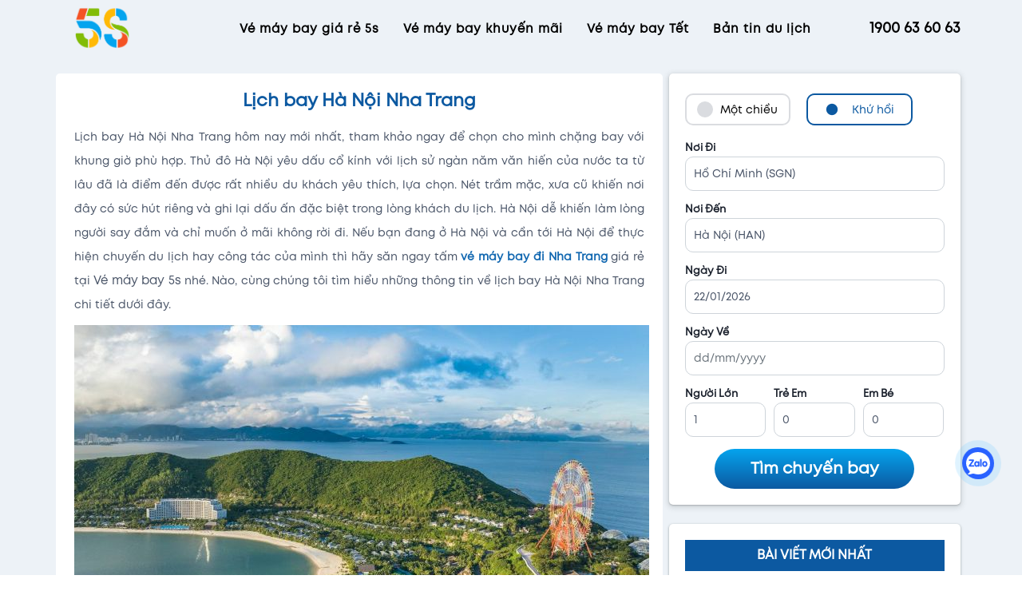

--- FILE ---
content_type: text/html; charset=UTF-8
request_url: https://vemaybay5s.com/lich-bay-ha-noi-nha-trang
body_size: 30143
content:
<!DOCTYPE html>
<html lang="vi" prefix="og: https://ogp.me/ns#">

<head>
     <meta http-equiv="Content-Type" content="text/html; charset=utf-8" />
     <!-- <meta name="viewport" content="width=device-width, initial-scale=1, minimum-scale=1, maximum-scale=1"> -->
     <meta name="viewport" content="width=device-width, initial-scale=1" />
     <meta name="google-site-verification" content="_DnLDU6OiUswJLX5yitzvF1FMX10W4rJqRW2dzUYF_U" />
     <meta name="msvalidate.01" content="206EB79C04E30FD531ADFCE4FFA3B390" />
     <meta http-equiv="Content-Security-Policy" content="upgrade-insecure-requests">
     <link rel="icon" href="https://vemaybay5s.com/noi-dung/themes/vemaybay5s_2024/images/logo_5s.png" type="image/x-icon" />
          	<style>img:is([sizes="auto" i], [sizes^="auto," i]) { contain-intrinsic-size: 3000px 1500px }</style>
	
<!-- Search Engine Optimization by Rank Math - https://rankmath.com/ -->
<title>Lịch bay Hà Nội Nha Trang hôm nay - Vé máy bay 5s</title>
<meta name="description" content="Lịch bay Hà Nội Nha Trang hôm nay mới nhất, tham khảo ngay để chọn cho mình chặng bay với khung giờ phù hợp"/>
<meta name="robots" content="follow, index, max-snippet:-1, max-video-preview:-1, max-image-preview:large"/>
<link rel="canonical" href="https://vemaybay5s.com/lich-bay-ha-noi-nha-trang" />
<meta property="og:locale" content="en_US" />
<meta property="og:type" content="article" />
<meta property="og:title" content="Lịch bay Hà Nội Nha Trang hôm nay - Vé máy bay 5s" />
<meta property="og:description" content="Lịch bay Hà Nội Nha Trang hôm nay mới nhất, tham khảo ngay để chọn cho mình chặng bay với khung giờ phù hợp" />
<meta property="og:url" content="https://vemaybay5s.com/lich-bay-ha-noi-nha-trang" />
<meta property="og:site_name" content="Vé máy bay 5s" />
<meta property="article:tag" content="Lịch bay" />
<meta property="article:tag" content="Vé máy bay đi Nha Trang" />
<meta property="article:section" content="Bản tin du lịch" />
<meta property="og:updated_time" content="2023-07-19T13:33:36+07:00" />
<meta property="og:image" content="https://vemaybay5s.com/noi-dung/uploads/2018/10/nha-trang.jpg" />
<meta property="og:image:secure_url" content="https://vemaybay5s.com/noi-dung/uploads/2018/10/nha-trang.jpg" />
<meta property="og:image:width" content="720" />
<meta property="og:image:height" content="496" />
<meta property="og:image:alt" content="Lịch bay Hà Nội Nha Trang" />
<meta property="og:image:type" content="image/jpeg" />
<meta property="article:published_time" content="2018-10-25T22:40:36+07:00" />
<meta property="article:modified_time" content="2023-07-19T13:33:36+07:00" />
<meta name="twitter:card" content="summary_large_image" />
<meta name="twitter:title" content="Lịch bay Hà Nội Nha Trang hôm nay - Vé máy bay 5s" />
<meta name="twitter:description" content="Lịch bay Hà Nội Nha Trang hôm nay mới nhất, tham khảo ngay để chọn cho mình chặng bay với khung giờ phù hợp" />
<meta name="twitter:image" content="https://vemaybay5s.com/noi-dung/uploads/2018/10/nha-trang.jpg" />
<script type="application/ld+json" class="rank-math-schema">{"@context":"https://schema.org","@graph":[{"@type":"Organization","@id":"https://vemaybay5s.com/#organization","name":"V\u00e9 m\u00e1y bay 5s","url":"https://vemaybay5s.com"},{"@type":"WebSite","@id":"https://vemaybay5s.com/#website","url":"https://vemaybay5s.com","name":"V\u00e9 m\u00e1y bay 5s","alternateName":"V\u00e9 m\u00e1y bay 5s","publisher":{"@id":"https://vemaybay5s.com/#organization"},"inLanguage":"en-US"},{"@type":"ImageObject","@id":"https://vemaybay5s.com/noi-dung/uploads/2018/10/nha-trang.jpg","url":"https://vemaybay5s.com/noi-dung/uploads/2018/10/nha-trang.jpg","width":"720","height":"496","caption":"L\u1ecbch bay H\u00e0 N\u1ed9i Nha Trang","inLanguage":"en-US"},{"@type":"BreadcrumbList","@id":"https://vemaybay5s.com/lich-bay-ha-noi-nha-trang#breadcrumb","itemListElement":[{"@type":"ListItem","position":"1","item":{"@id":"https://vemaybay5s.com","name":"Trang ch\u1ee7"}},{"@type":"ListItem","position":"2","item":{"@id":"https://vemaybay5s.com/ban-tin-du-lich","name":"B\u1ea3n tin du l\u1ecbch"}},{"@type":"ListItem","position":"3","item":{"@id":"https://vemaybay5s.com/lich-bay-ha-noi-nha-trang","name":"L\u1ecbch bay H\u00e0 N\u1ed9i Nha Trang"}}]},{"@type":"WebPage","@id":"https://vemaybay5s.com/lich-bay-ha-noi-nha-trang#webpage","url":"https://vemaybay5s.com/lich-bay-ha-noi-nha-trang","name":"L\u1ecbch bay H\u00e0 N\u1ed9i Nha Trang h\u00f4m nay - V\u00e9 m\u00e1y bay 5s","datePublished":"2018-10-25T22:40:36+07:00","dateModified":"2023-07-19T13:33:36+07:00","isPartOf":{"@id":"https://vemaybay5s.com/#website"},"primaryImageOfPage":{"@id":"https://vemaybay5s.com/noi-dung/uploads/2018/10/nha-trang.jpg"},"inLanguage":"en-US","breadcrumb":{"@id":"https://vemaybay5s.com/lich-bay-ha-noi-nha-trang#breadcrumb"}},{"@type":"Person","@id":"https://vemaybay5s.com/lich-bay-ha-noi-nha-trang#author","name":"Van Cuong Nguyen","image":{"@type":"ImageObject","@id":"https://secure.gravatar.com/avatar/8700585c854dd95d66f0d7c6377cfb63?s=96&amp;d=mm&amp;r=g","url":"https://secure.gravatar.com/avatar/8700585c854dd95d66f0d7c6377cfb63?s=96&amp;d=mm&amp;r=g","caption":"Van Cuong Nguyen","inLanguage":"en-US"},"worksFor":{"@id":"https://vemaybay5s.com/#organization"}},{"@type":"Article","headline":"L\u1ecbch bay H\u00e0 N\u1ed9i Nha Trang h\u00f4m nay - V\u00e9 m\u00e1y bay 5s","keywords":"L\u1ecbch bay H\u00e0 N\u1ed9i Nha Trang","datePublished":"2018-10-25T22:40:36+07:00","dateModified":"2023-07-19T13:33:36+07:00","articleSection":"B\u1ea3n tin du l\u1ecbch","author":{"@id":"https://vemaybay5s.com/lich-bay-ha-noi-nha-trang#author","name":"Van Cuong Nguyen"},"publisher":{"@id":"https://vemaybay5s.com/#organization"},"description":"L\u1ecbch bay H\u00e0 N\u1ed9i Nha Trang h\u00f4m nay m\u1edbi nh\u1ea5t, tham kh\u1ea3o ngay \u0111\u1ec3 ch\u1ecdn cho m\u00ecnh ch\u1eb7ng bay v\u1edbi khung gi\u1edd ph\u00f9 h\u1ee3p","name":"L\u1ecbch bay H\u00e0 N\u1ed9i Nha Trang h\u00f4m nay - V\u00e9 m\u00e1y bay 5s","@id":"https://vemaybay5s.com/lich-bay-ha-noi-nha-trang#richSnippet","isPartOf":{"@id":"https://vemaybay5s.com/lich-bay-ha-noi-nha-trang#webpage"},"image":{"@id":"https://vemaybay5s.com/noi-dung/uploads/2018/10/nha-trang.jpg"},"inLanguage":"en-US","mainEntityOfPage":{"@id":"https://vemaybay5s.com/lich-bay-ha-noi-nha-trang#webpage"}}]}</script>
<!-- /Rank Math WordPress SEO plugin -->

<link rel='stylesheet' id='devvn-stars-css-css' href='https://vemaybay5s.com/noi-dung/themes/vemaybay5s_2024/inc/devvn-stars-ratings/assets/css/devvn-stars-ratings.css?ver=2.0' type='text/css' media='all' />
<link rel='stylesheet' id='cheap_flights_css-css' href='https://vemaybay5s.com/noi-dung/themes/vemaybay5s_2024/styles/cheap_flights.css?ver=2.0' type='text/css' media='all' />
<link rel='stylesheet' id='wp-block-library-css' href='https://vemaybay5s.com/wp-includes/css/dist/block-library/style.min.css?ver=6.7.4' type='text/css' media='all' />
<style id='classic-theme-styles-inline-css' type='text/css'>
/*! This file is auto-generated */
.wp-block-button__link{color:#fff;background-color:#32373c;border-radius:9999px;box-shadow:none;text-decoration:none;padding:calc(.667em + 2px) calc(1.333em + 2px);font-size:1.125em}.wp-block-file__button{background:#32373c;color:#fff;text-decoration:none}
</style>
<style id='global-styles-inline-css' type='text/css'>
:root{--wp--preset--aspect-ratio--square: 1;--wp--preset--aspect-ratio--4-3: 4/3;--wp--preset--aspect-ratio--3-4: 3/4;--wp--preset--aspect-ratio--3-2: 3/2;--wp--preset--aspect-ratio--2-3: 2/3;--wp--preset--aspect-ratio--16-9: 16/9;--wp--preset--aspect-ratio--9-16: 9/16;--wp--preset--color--black: #000000;--wp--preset--color--cyan-bluish-gray: #abb8c3;--wp--preset--color--white: #ffffff;--wp--preset--color--pale-pink: #f78da7;--wp--preset--color--vivid-red: #cf2e2e;--wp--preset--color--luminous-vivid-orange: #ff6900;--wp--preset--color--luminous-vivid-amber: #fcb900;--wp--preset--color--light-green-cyan: #7bdcb5;--wp--preset--color--vivid-green-cyan: #00d084;--wp--preset--color--pale-cyan-blue: #8ed1fc;--wp--preset--color--vivid-cyan-blue: #0693e3;--wp--preset--color--vivid-purple: #9b51e0;--wp--preset--gradient--vivid-cyan-blue-to-vivid-purple: linear-gradient(135deg,rgba(6,147,227,1) 0%,rgb(155,81,224) 100%);--wp--preset--gradient--light-green-cyan-to-vivid-green-cyan: linear-gradient(135deg,rgb(122,220,180) 0%,rgb(0,208,130) 100%);--wp--preset--gradient--luminous-vivid-amber-to-luminous-vivid-orange: linear-gradient(135deg,rgba(252,185,0,1) 0%,rgba(255,105,0,1) 100%);--wp--preset--gradient--luminous-vivid-orange-to-vivid-red: linear-gradient(135deg,rgba(255,105,0,1) 0%,rgb(207,46,46) 100%);--wp--preset--gradient--very-light-gray-to-cyan-bluish-gray: linear-gradient(135deg,rgb(238,238,238) 0%,rgb(169,184,195) 100%);--wp--preset--gradient--cool-to-warm-spectrum: linear-gradient(135deg,rgb(74,234,220) 0%,rgb(151,120,209) 20%,rgb(207,42,186) 40%,rgb(238,44,130) 60%,rgb(251,105,98) 80%,rgb(254,248,76) 100%);--wp--preset--gradient--blush-light-purple: linear-gradient(135deg,rgb(255,206,236) 0%,rgb(152,150,240) 100%);--wp--preset--gradient--blush-bordeaux: linear-gradient(135deg,rgb(254,205,165) 0%,rgb(254,45,45) 50%,rgb(107,0,62) 100%);--wp--preset--gradient--luminous-dusk: linear-gradient(135deg,rgb(255,203,112) 0%,rgb(199,81,192) 50%,rgb(65,88,208) 100%);--wp--preset--gradient--pale-ocean: linear-gradient(135deg,rgb(255,245,203) 0%,rgb(182,227,212) 50%,rgb(51,167,181) 100%);--wp--preset--gradient--electric-grass: linear-gradient(135deg,rgb(202,248,128) 0%,rgb(113,206,126) 100%);--wp--preset--gradient--midnight: linear-gradient(135deg,rgb(2,3,129) 0%,rgb(40,116,252) 100%);--wp--preset--font-size--small: 13px;--wp--preset--font-size--medium: 20px;--wp--preset--font-size--large: 36px;--wp--preset--font-size--x-large: 42px;--wp--preset--spacing--20: 0.44rem;--wp--preset--spacing--30: 0.67rem;--wp--preset--spacing--40: 1rem;--wp--preset--spacing--50: 1.5rem;--wp--preset--spacing--60: 2.25rem;--wp--preset--spacing--70: 3.38rem;--wp--preset--spacing--80: 5.06rem;--wp--preset--shadow--natural: 6px 6px 9px rgba(0, 0, 0, 0.2);--wp--preset--shadow--deep: 12px 12px 50px rgba(0, 0, 0, 0.4);--wp--preset--shadow--sharp: 6px 6px 0px rgba(0, 0, 0, 0.2);--wp--preset--shadow--outlined: 6px 6px 0px -3px rgba(255, 255, 255, 1), 6px 6px rgba(0, 0, 0, 1);--wp--preset--shadow--crisp: 6px 6px 0px rgba(0, 0, 0, 1);}:where(.is-layout-flex){gap: 0.5em;}:where(.is-layout-grid){gap: 0.5em;}body .is-layout-flex{display: flex;}.is-layout-flex{flex-wrap: wrap;align-items: center;}.is-layout-flex > :is(*, div){margin: 0;}body .is-layout-grid{display: grid;}.is-layout-grid > :is(*, div){margin: 0;}:where(.wp-block-columns.is-layout-flex){gap: 2em;}:where(.wp-block-columns.is-layout-grid){gap: 2em;}:where(.wp-block-post-template.is-layout-flex){gap: 1.25em;}:where(.wp-block-post-template.is-layout-grid){gap: 1.25em;}.has-black-color{color: var(--wp--preset--color--black) !important;}.has-cyan-bluish-gray-color{color: var(--wp--preset--color--cyan-bluish-gray) !important;}.has-white-color{color: var(--wp--preset--color--white) !important;}.has-pale-pink-color{color: var(--wp--preset--color--pale-pink) !important;}.has-vivid-red-color{color: var(--wp--preset--color--vivid-red) !important;}.has-luminous-vivid-orange-color{color: var(--wp--preset--color--luminous-vivid-orange) !important;}.has-luminous-vivid-amber-color{color: var(--wp--preset--color--luminous-vivid-amber) !important;}.has-light-green-cyan-color{color: var(--wp--preset--color--light-green-cyan) !important;}.has-vivid-green-cyan-color{color: var(--wp--preset--color--vivid-green-cyan) !important;}.has-pale-cyan-blue-color{color: var(--wp--preset--color--pale-cyan-blue) !important;}.has-vivid-cyan-blue-color{color: var(--wp--preset--color--vivid-cyan-blue) !important;}.has-vivid-purple-color{color: var(--wp--preset--color--vivid-purple) !important;}.has-black-background-color{background-color: var(--wp--preset--color--black) !important;}.has-cyan-bluish-gray-background-color{background-color: var(--wp--preset--color--cyan-bluish-gray) !important;}.has-white-background-color{background-color: var(--wp--preset--color--white) !important;}.has-pale-pink-background-color{background-color: var(--wp--preset--color--pale-pink) !important;}.has-vivid-red-background-color{background-color: var(--wp--preset--color--vivid-red) !important;}.has-luminous-vivid-orange-background-color{background-color: var(--wp--preset--color--luminous-vivid-orange) !important;}.has-luminous-vivid-amber-background-color{background-color: var(--wp--preset--color--luminous-vivid-amber) !important;}.has-light-green-cyan-background-color{background-color: var(--wp--preset--color--light-green-cyan) !important;}.has-vivid-green-cyan-background-color{background-color: var(--wp--preset--color--vivid-green-cyan) !important;}.has-pale-cyan-blue-background-color{background-color: var(--wp--preset--color--pale-cyan-blue) !important;}.has-vivid-cyan-blue-background-color{background-color: var(--wp--preset--color--vivid-cyan-blue) !important;}.has-vivid-purple-background-color{background-color: var(--wp--preset--color--vivid-purple) !important;}.has-black-border-color{border-color: var(--wp--preset--color--black) !important;}.has-cyan-bluish-gray-border-color{border-color: var(--wp--preset--color--cyan-bluish-gray) !important;}.has-white-border-color{border-color: var(--wp--preset--color--white) !important;}.has-pale-pink-border-color{border-color: var(--wp--preset--color--pale-pink) !important;}.has-vivid-red-border-color{border-color: var(--wp--preset--color--vivid-red) !important;}.has-luminous-vivid-orange-border-color{border-color: var(--wp--preset--color--luminous-vivid-orange) !important;}.has-luminous-vivid-amber-border-color{border-color: var(--wp--preset--color--luminous-vivid-amber) !important;}.has-light-green-cyan-border-color{border-color: var(--wp--preset--color--light-green-cyan) !important;}.has-vivid-green-cyan-border-color{border-color: var(--wp--preset--color--vivid-green-cyan) !important;}.has-pale-cyan-blue-border-color{border-color: var(--wp--preset--color--pale-cyan-blue) !important;}.has-vivid-cyan-blue-border-color{border-color: var(--wp--preset--color--vivid-cyan-blue) !important;}.has-vivid-purple-border-color{border-color: var(--wp--preset--color--vivid-purple) !important;}.has-vivid-cyan-blue-to-vivid-purple-gradient-background{background: var(--wp--preset--gradient--vivid-cyan-blue-to-vivid-purple) !important;}.has-light-green-cyan-to-vivid-green-cyan-gradient-background{background: var(--wp--preset--gradient--light-green-cyan-to-vivid-green-cyan) !important;}.has-luminous-vivid-amber-to-luminous-vivid-orange-gradient-background{background: var(--wp--preset--gradient--luminous-vivid-amber-to-luminous-vivid-orange) !important;}.has-luminous-vivid-orange-to-vivid-red-gradient-background{background: var(--wp--preset--gradient--luminous-vivid-orange-to-vivid-red) !important;}.has-very-light-gray-to-cyan-bluish-gray-gradient-background{background: var(--wp--preset--gradient--very-light-gray-to-cyan-bluish-gray) !important;}.has-cool-to-warm-spectrum-gradient-background{background: var(--wp--preset--gradient--cool-to-warm-spectrum) !important;}.has-blush-light-purple-gradient-background{background: var(--wp--preset--gradient--blush-light-purple) !important;}.has-blush-bordeaux-gradient-background{background: var(--wp--preset--gradient--blush-bordeaux) !important;}.has-luminous-dusk-gradient-background{background: var(--wp--preset--gradient--luminous-dusk) !important;}.has-pale-ocean-gradient-background{background: var(--wp--preset--gradient--pale-ocean) !important;}.has-electric-grass-gradient-background{background: var(--wp--preset--gradient--electric-grass) !important;}.has-midnight-gradient-background{background: var(--wp--preset--gradient--midnight) !important;}.has-small-font-size{font-size: var(--wp--preset--font-size--small) !important;}.has-medium-font-size{font-size: var(--wp--preset--font-size--medium) !important;}.has-large-font-size{font-size: var(--wp--preset--font-size--large) !important;}.has-x-large-font-size{font-size: var(--wp--preset--font-size--x-large) !important;}
:where(.wp-block-post-template.is-layout-flex){gap: 1.25em;}:where(.wp-block-post-template.is-layout-grid){gap: 1.25em;}
:where(.wp-block-columns.is-layout-flex){gap: 2em;}:where(.wp-block-columns.is-layout-grid){gap: 2em;}
:root :where(.wp-block-pullquote){font-size: 1.5em;line-height: 1.6;}
</style>
<link rel='stylesheet' id='bootstrap-css' href='https://vemaybay5s.com/noi-dung/themes/vemaybay5s_2024/styles/libs/bootstrap.min.css?ver=2.5.6' type='text/css' media='all' />
<link rel='stylesheet' id='style-jquery-ui-css' href='https://vemaybay5s.com/noi-dung/themes/vemaybay5s_2024/styles/libs/jquery-ui-1.9.2.custom.min.css?ver=2.5.6' type='text/css' media='all' />
<link rel='stylesheet' id='swiper-css' href='https://vemaybay5s.com/noi-dung/themes/vemaybay5s_2024/styles/libs/swiper-bundle.min.css?ver=2.5.6' type='text/css' media='all' />
<link rel='stylesheet' id='variables-css' href='https://vemaybay5s.com/noi-dung/themes/vemaybay5s_2024/styles/variables.css?ver=2.5.6' type='text/css' media='all' />
<link rel='stylesheet' id='mystyle-css' href='https://vemaybay5s.com/noi-dung/themes/vemaybay5s_2024/style.css?ver=2.5.6' type='text/css' media='all' />
<link rel='stylesheet' id='desktop-css' href='https://vemaybay5s.com/noi-dung/themes/vemaybay5s_2024/styles/desktop.css?ver=2.5.6' type='text/css' media='all' />
<link rel='stylesheet' id='mobile-css' href='https://vemaybay5s.com/noi-dung/themes/vemaybay5s_2024/styles/mobile.css?ver=2.5.6' type='text/css' media='all' />
<link rel='stylesheet' id='faq-frontend-css' href='https://vemaybay5s.com/noi-dung/themes/vemaybay5s_2024/inc/devvn-faq/assets/css/faq-frontend.css?ver=3.0' type='text/css' media='all' />
<link rel='stylesheet' id='table-of-contents-css-css' href='https://vemaybay5s.com/noi-dung/themes/vemaybay5s_2024/inc/devvn-article-table-contents/assets//css/devvn-table-of-contents.css?ver=6.7.4' type='text/css' media='all' />
<link rel='stylesheet' id='devvn-san-ve-may-bay-gia-re-css-css' href='https://vemaybay5s.com/noi-dung/themes/vemaybay5s_2024/inc/devvn-san-ve-may-bay-gia-re/assets/css/devvn-san-ve-may-bay-gia-re.css?ver=2.0' type='text/css' media='all' />
<link rel='stylesheet' id='devvn-send-mail-article-css-css' href='https://vemaybay5s.com/noi-dung/themes/vemaybay5s_2024/inc/devvn-send-advice-news/assets/css/devvn-send-mail-article.css?ver=3.0' type='text/css' media='all' />
<script type="text/javascript" src="https://vemaybay5s.com/wp-includes/js/jquery/jquery.min.js?ver=3.7.1" id="jquery-core-js"></script>
<script type="text/javascript" src="https://vemaybay5s.com/wp-includes/js/jquery/jquery-migrate.min.js?ver=3.4.1" id="jquery-migrate-js"></script>
<script type="text/javascript" id="devvn-stars-script-js-extra">
/* <![CDATA[ */
var devvn_ajax_data = {"ajax_url":"https:\/\/vemaybay5s.com\/wp-admin\/admin-ajax.php","codes":{"SUCCESS":1,"PREVIOUSLY_VOTED":0,"REQUEST_ERROR":2,"UNKNOWN":-1},"messages":{"success":"B\u1ea1n \u0111\u00e3 b\u00ecnh ch\u1ecdn \u0111\u00fang","previously_voted":"B\u1ea1n \u0111\u00e3 b\u00ecnh ch\u1ecdn tr\u01b0\u1edbc \u0111\u00f3","request_error":"Y\u00eau c\u1ea7u kh\u00f4ng \u0111\u00fang \u0111\u1ecbnh d\u1ea1ng, h\u00e3y th\u1eed l\u1ea1i","unknown":"\u0110\u00e3 x\u1ea3y ra l\u1ed7i kh\u00f4ng x\u00e1c \u0111\u1ecbnh, h\u00e3y th\u1eed b\u1ecf vote l\u1ea1i"},"workaround_cache":"1","class_stars_overlay":"devvn-stars-overlay","class_stars_rating_count":"devvn-stars-rating-count","class_stars_rating_value":"devvn-stars-rating-value","action_devvn_stars_rating":"devvn_stars_rating","action_devvn_stars_rating_workaround_cache":"devvn_stars_rating_workaround_cache"};
/* ]]> */
</script>
<script type="text/javascript" src="https://vemaybay5s.com/noi-dung/themes/vemaybay5s_2024/inc/devvn-stars-ratings/assets/js/devvn-stars-ratings.js?ver=2.0" id="devvn-stars-script-js"></script>
<script type="text/javascript" id="local_jquery-js-extra">
/* <![CDATA[ */
var myvar = {"vna":"https:\/\/vemaybay5s.com\/resultvietnamairlines","vj":"https:\/\/vemaybay5s.com\/resultvietjet","qh":"https:\/\/vemaybay5s.com\/resultbambooairways","galileo":"https:\/\/vemaybay5s.com\/resultgalileo","siteurl":"https:\/\/vemaybay5s.com","tempurl":"https:\/\/vemaybay5s.com\/noi-dung\/themes\/vemaybay5s_2024","flightinfo":null,"flightdetail":null,"json_search":"https:\/\/vemaybay5s.com\/noi-dung\/themes\/vemaybay5s_2024\/flight_config\/airport_list.json"};
/* ]]> */
</script>
<script type="text/javascript" src="https://vemaybay5s.com/noi-dung/themes/vemaybay5s_2024/js/libs/jquery-3.6.0.min.js" id="local_jquery-js"></script>
<script type="text/javascript" src="https://vemaybay5s.com/noi-dung/themes/vemaybay5s_2024/js/libs/jquery-ui-1.9.2.custom.min.js" id="jquery-ui-js"></script>
<script type="text/javascript" id="devvn-san-ve-may-bay-gia-re-js-js-extra">
/* <![CDATA[ */
var devvn_scripts_cheap_flights_core = {"ajax_url":"https:\/\/vemaybay5s.com\/wp-admin\/admin-ajax.php","ajax_nonce":"b95625f6bc","siteurl":"https:\/\/vemaybay5s.com","fl_token":null,"devvncheapflightsearch":"https:\/\/vemaybay5s.com\/ve-re-trong-thang"};
/* ]]> */
</script>
<script type="text/javascript" src="https://vemaybay5s.com/noi-dung/themes/vemaybay5s_2024/inc/devvn-san-ve-may-bay-gia-re/assets/js/devvn-san-ve-may-bay-gia-re.js" id="devvn-san-ve-may-bay-gia-re-js-js"></script>
<link rel="https://api.w.org/" href="https://vemaybay5s.com/wp-json/" /><link rel="alternate" title="JSON" type="application/json" href="https://vemaybay5s.com/wp-json/wp/v2/posts/32092" /><link rel="alternate" title="oEmbed (JSON)" type="application/json+oembed" href="https://vemaybay5s.com/wp-json/oembed/1.0/embed?url=https%3A%2F%2Fvemaybay5s.com%2Flich-bay-ha-noi-nha-trang" />
<link rel="alternate" title="oEmbed (XML)" type="text/xml+oembed" href="https://vemaybay5s.com/wp-json/oembed/1.0/embed?url=https%3A%2F%2Fvemaybay5s.com%2Flich-bay-ha-noi-nha-trang&#038;format=xml" />

     <!-- Resolve delay css when load page -->
     <script>
          $('html').addClass('hidden');
          $(document).ready(function() {
               $('html').show();
          });
     </script>
     
</head>

<body class="post-template-default single single-post postid-32092 single-format-standard">

      <!-- Loader -->
 <div class="preloader">
 <svg class="filter" version="1.1">
    <defs>
      <filter id="gooeyness">
        <feGaussianBlur in="SourceGraphic" stdDeviation="10" result="blur" />
        <feColorMatrix in="blur" mode="matrix" values="1 0 0 0 0  0 1 0 0 0  0 0 1 0 0  0 0 0 20 -10" result="gooeyness" />
        <feComposite in="SourceGraphic" in2="gooeyness" operator="atop" />
      </filter>
    </defs>
  </svg>
<div class="dots">
  <div class="dot mainDot"></div>
  <div class="dot"></div>
  <div class="dot"></div>
  <div class="dot"></div>
  <div class="dot"></div>
</div>
 </div>     <!-- toast -->
<div class="toast-warning toast-passenger">
     <div class="toast-content d-flex align-items-center">
          <svg xmlns="http://www.w3.org/2000/svg" width="23" height="23" fill="#0c59a1" viewBox="0 0 256 256">
               <rect width="256" height="256" fill="none"></rect>
               <circle cx="128" cy="128" r="96" fill="none" stroke="#0c59a1" stroke-miterlimit="10" stroke-width="16">
               </circle>
               <line x1="128" y1="80" x2="128" y2="136" fill="none" stroke="#0c59a1" stroke-linecap="round" stroke-linejoin="round" stroke-width="16"></line>
               <circle cx="128" cy="172" r="12"></circle>
          </svg>
          <span>Số lượng em bé nhỏ hơn hoặc bằng số lượng người lớn.</span>
          <div class="toast-close">
               <svg xmlns="http://www.w3.org/2000/svg" width="23" height="23" fill="#0c59a1" viewBox="0 0 256 256">
                    <rect width="256" height="256" fill="none"></rect>
                    <line x1="200" y1="56" x2="56" y2="200" stroke="#0c59a1" stroke-linecap="round" stroke-linejoin="round" stroke-width="16"></line>
                    <line x1="200" y1="200" x2="56" y2="56" stroke="#0c59a1" stroke-linecap="round" stroke-linejoin="round" stroke-width="16"></line>
               </svg>
          </div>
     </div>
     <div class="progress">
          <div class="progress-bar" arial-label="toast-progress__bar" title="Số lượng em bé nhỏ hơn hoặc bằng số lượng người lớn" role="progressbar" style="width: 50%" aria-valuenow="50" aria-valuemin="0" aria-valuemax="100"></div>
     </div>
</div>
<div class="toast-warning toast-location">
     <div class="toast-content d-flex align-items-center">
          <svg xmlns="http://www.w3.org/2000/svg" width="23" height="23" fill="#0c59a1" viewBox="0 0 256 256">
               <rect width="256" height="256" fill="none"></rect>
               <circle cx="128" cy="128" r="96" fill="none" stroke="#0c59a1" stroke-miterlimit="10" stroke-width="16">
               </circle>
               <line x1="128" y1="80" x2="128" y2="136" fill="none" stroke="#0c59a1" stroke-linecap="round" stroke-linejoin="round" stroke-width="16"></line>
               <circle cx="128" cy="172" r="12"></circle>
          </svg>
          <span>Điểm đi và điểm đến không được trùng.</span>
          <div class="toast-close">
               <svg xmlns="http://www.w3.org/2000/svg" width="23" height="23" fill="#0c59a1" viewBox="0 0 256 256">
                    <rect width="256" height="256" fill="none"></rect>
                    <line x1="200" y1="56" x2="56" y2="200" stroke="#0c59a1" stroke-linecap="round" stroke-linejoin="round" stroke-width="16"></line>
                    <line x1="200" y1="200" x2="56" y2="56" stroke="#0c59a1" stroke-linecap="round" stroke-linejoin="round" stroke-width="16"></line>
               </svg>
          </div>
     </div>
     <div class="progress">
          <div class="progress-bar" title="Điểm đi và điểm đến không được trùng" arial-label="toast-progress__bar" role="progressbar" style="width: 50%" aria-valuenow="50" aria-valuemin="0" aria-valuemax="100"></div>
     </div>
</div>

<!-- Warning toast choose flight -->
<div class="toast-warning toast-flight_depart">
     <div class="toast-content d-flex align-items-center">
          <svg width="24px" height="24px" stroke-width="1.5" viewBox="0 0 24 24" fill="none" xmlns="http://www.w3.org/2000/svg">
               <path d="M12 11.5v5M12 7.51l.01-.011M12 22c5.523 0 10-4.477 10-10S17.523 2 12 2 2 6.477 2 12s4.477 10 10 10z" stroke="#0c59a1" stroke-width="1.5" stroke-linecap="round" stroke-linejoin="round"></path>
          </svg>
          <span>Chọn chuyến bay chiều đi.</span>
          <div class="toast-close">
               <svg xmlns="http://www.w3.org/2000/svg" width="23" height="23" fill="#4a5568" viewBox="0 0 256 256">
                    <rect width="256" height="256" fill="none"></rect>
                    <line x1="200" y1="56" x2="56" y2="200" stroke="#4a5568" stroke-linecap="round" stroke-linejoin="round" stroke-width="16"></line>
                    <line x1="200" y1="200" x2="56" y2="56" stroke="#4a5568" stroke-linecap="round" stroke-linejoin="round" stroke-width="16"></line>
               </svg>
          </div>
     </div>
     <div class="progress">
          <div class="progress-bar" title="Chọn chuyến bay chiều đi." arial-label="toast-progress__bar" role="progressbar" style="width: 50%" aria-valuenow="50" aria-valuemin="0" aria-valuemax="100"></div>
     </div>
</div>
<div class="toast-warning toast-flight_return">
     <div class="toast-content d-flex align-items-center">
          <svg width="24px" height="24px" stroke-width="1.5" viewBox="0 0 24 24" fill="none" xmlns="http://www.w3.org/2000/svg">
               <path d="M12 11.5v5M12 7.51l.01-.011M12 22c5.523 0 10-4.477 10-10S17.523 2 12 2 2 6.477 2 12s4.477 10 10 10z" stroke="#0c59a1" stroke-width="1.5" stroke-linecap="round" stroke-linejoin="round"></path>
          </svg>
          <span>Chọn chuyến bay chiều về.</span>
          <div class="toast-close">
               <svg xmlns="http://www.w3.org/2000/svg" width="23" height="23" fill="#4a5568" viewBox="0 0 256 256">
                    <rect width="256" height="256" fill="none"></rect>
                    <line x1="200" y1="56" x2="56" y2="200" stroke="#4a5568" stroke-linecap="round" stroke-linejoin="round" stroke-width="16"></line>
                    <line x1="200" y1="200" x2="56" y2="56" stroke="#4a5568" stroke-linecap="round" stroke-linejoin="round" stroke-width="16"></line>
               </svg>
          </div>
     </div>
     <div class="progress">
          <div class="progress-bar" title="Chọn chuyến bay chiều về." arial-label="toast-progress__bar" role="progressbar" style="width: 50%" aria-valuenow="50" aria-valuemin="0" aria-valuemax="100"></div>
     </div>
</div>

<!-- WARNING RETDATE -->
<div class="toast-warning toast-choose_depdate">
     <div class="toast-content d-flex align-items-center">
          <svg width="24px" height="24px" stroke-width="1.5" viewBox="0 0 24 24" fill="none" xmlns="http://www.w3.org/2000/svg">
               <path d="M12 11.5v5M12 7.51l.01-.011M12 22c5.523 0 10-4.477 10-10S17.523 2 12 2 2 6.477 2 12s4.477 10 10 10z" stroke="#0c59a1" stroke-width="1.5" stroke-linecap="round" stroke-linejoin="round"></path>
          </svg>
          <span>Vui lòng chọn ngày đi.</span>
          <div class="toast-close">
               <svg xmlns="http://www.w3.org/2000/svg" width="23" height="23" fill="#4a5568" viewBox="0 0 256 256">
                    <rect width="256" height="256" fill="none"></rect>
                    <line x1="200" y1="56" x2="56" y2="200" stroke="#4a5568" stroke-linecap="round" stroke-linejoin="round" stroke-width="16"></line>
                    <line x1="200" y1="200" x2="56" y2="56" stroke="#4a5568" stroke-linecap="round" stroke-linejoin="round" stroke-width="16"></line>
               </svg>
          </div>
     </div>
     <div class="progress">
          <div class="progress-bar" title="Vui lòng chọn ngày đi." arial-label="toast-progress__bar" role="progressbar" style="width: 50%" aria-valuenow="50" aria-valuemin="0" aria-valuemax="100"></div>
     </div>
</div>
<div class="toast-warning toast-choose_desdate">
     <div class="toast-content d-flex align-items-center">
          <svg width="24px" height="24px" stroke-width="1.5" viewBox="0 0 24 24" fill="none" xmlns="http://www.w3.org/2000/svg">
               <path d="M12 11.5v5M12 7.51l.01-.011M12 22c5.523 0 10-4.477 10-10S17.523 2 12 2 2 6.477 2 12s4.477 10 10 10z" stroke="#0c59a1" stroke-width="1.5" stroke-linecap="round" stroke-linejoin="round"></path>
          </svg>
          <span>Vui lòng chọn ngày về.</span>
          <div class="toast-close">
               <svg xmlns="http://www.w3.org/2000/svg" width="23" height="23" fill="#4a5568" viewBox="0 0 256 256">
                    <rect width="256" height="256" fill="none"></rect>
                    <line x1="200" y1="56" x2="56" y2="200" stroke="#4a5568" stroke-linecap="round" stroke-linejoin="round" stroke-width="16"></line>
                    <line x1="200" y1="200" x2="56" y2="56" stroke="#4a5568" stroke-linecap="round" stroke-linejoin="round" stroke-width="16"></line>
               </svg>
          </div>
     </div>
     <div class="progress">
          <div class="progress-bar" title="Vui lòng chọn ngày về." arial-label="toast-progress__bar" role="progressbar" style="width: 50%" aria-valuenow="50" aria-valuemin="0" aria-valuemax="100"></div>
     </div>
</div>

<!-- WARNING CHANGEDATE -->
<div class="toast-warning toast-changedate-depdate">
     <div class="toast-content d-flex align-items-center">
          <svg width="24px" height="24px" stroke-width="1.5" viewBox="0 0 24 24" fill="none" xmlns="http://www.w3.org/2000/svg" color="#0c59a1">
               <path d="M12 11.5v5M12 7.51l.01-.011M12 22c5.523 0 10-4.477 10-10S17.523 2 12 2 2 6.477 2 12s4.477 10 10 10z" stroke="#0c59a1" stroke-width="1.5" stroke-linecap="round" stroke-linejoin="round"></path>
          </svg>
          <span>Ngày khởi hành không được lớn hơn ngày về.</span>
          <div class="toast-close">
               <svg xmlns="http://www.w3.org/2000/svg" width="23" height="23" fill="#0c59a1" viewBox="0 0 256 256">
                    <rect width="256" height="256" fill="none"></rect>
                    <line x1="200" y1="56" x2="56" y2="200" stroke="#0c59a1" stroke-linecap="round" stroke-linejoin="round" stroke-width="16"></line>
                    <line x1="200" y1="200" x2="56" y2="56" stroke="#0c59a1" stroke-linecap="round" stroke-linejoin="round" stroke-width="16"></line>
               </svg>
          </div>
     </div>
     <div class="progress">
          <div class="progress-bar" title="Ngày khởi hành không được lớn hơn ngày về." arial-label="toast-progress__bar" role="progressbar" style="width: 50%" aria-valuenow="50" aria-valuemin="0" aria-valuemax="100"></div>
     </div>
</div>
<div class="toast-warning toast-changedate-desdate">
     <div class="toast-content d-flex align-items-center">
          <svg width="24px" height="24px" stroke-width="1.5" viewBox="0 0 24 24" fill="none" xmlns="http://www.w3.org/2000/svg" color="#0c59a1">
               <path d="M12 11.5v5M12 7.51l.01-.011M12 22c5.523 0 10-4.477 10-10S17.523 2 12 2 2 6.477 2 12s4.477 10 10 10z" stroke="#0c59a1" stroke-width="1.5" stroke-linecap="round" stroke-linejoin="round"></path>
          </svg>
          <span>Ngày về không được nhỏ hơn ngày khởi hành.</span>
          <div class="toast-close">
               <svg xmlns="http://www.w3.org/2000/svg" width="23" height="23" fill="#0c59a1" viewBox="0 0 256 256">
                    <rect width="256" height="256" fill="none"></rect>
                    <line x1="200" y1="56" x2="56" y2="200" stroke="#0c59a1" stroke-linecap="round" stroke-linejoin="round" stroke-width="16"></line>
                    <line x1="200" y1="200" x2="56" y2="56" stroke="#0c59a1" stroke-linecap="round" stroke-linejoin="round" stroke-width="16"></line>
               </svg>
          </div>
     </div>
     <div class="progress">
          <div class="progress-bar" title="Ngày về không được nhỏ hơn ngày khởi hành." arial-label="toast-progress__bar" role="progressbar" style="width: 50%" aria-valuenow="50" aria-valuemin="0" aria-valuemax="100"></div>
     </div>
</div>     <!-- <div class="scroll-to-top">
     <a href="javascript:" id="return-to-top">
          ↑
     </a>
</div> -->
     <div class="global-wrap bg-global">
          <!-- HEADER -->
          <section class="header">
               
               <div class="container header-wrap">
                    <div class="header__logo">
                         <a class="header__logo--link" href="https://vemaybay5s.com">
                              <!-- vemaybay5s -->
                              <img src="https://vemaybay5s.com/noi-dung/themes/vemaybay5s_2024/images/logo_5s.png" alt="Vé máy bay 5s" class="vmb5s-logo-img">
                         </a>
                    </div>

                    <!-- MENU FOR DESKTOP -->
                    <style>
@media screen and (min-width: 768px) {
    .header .navigation .navigation-items li.current-menu-item a {
        color: var(--main-color);
        font-weight: bold;
    }
    .header .navigation .navigation-items li.current-menu-item a:after {
        display: block;
        content: "";
        position: absolute;
        bottom: 0;
        left: 0;
        width: 100%;
        height: 3px;
        background: var(--main-color);
        border-radius: 5px;
        transition: all 0.3s;
    }
}
</style>

<!-- MENU FOR DESKTOP -->
<div class="menu-control__wrap navigation">
    <ul id="menu-homemenu" class="header-nav navigation-items"><li id="menu-item-25471" class="menu-item menu-item-type-taxonomy menu-item-object-category menu-item-25471"><a href="https://vemaybay5s.com/ve-may-bay-gia-re">Vé máy bay giá rẻ 5s</a></li>
<li id="menu-item-25472" class="menu-item menu-item-type-taxonomy menu-item-object-category menu-item-25472"><a href="https://vemaybay5s.com/ve-may-bay-khuyen-mai">Vé máy bay khuyến mãi</a></li>
<li id="menu-item-27710" class="menu-item menu-item-type-taxonomy menu-item-object-category menu-item-27710"><a href="https://vemaybay5s.com/ve-may-bay-tet">Vé máy bay Tết</a></li>
<li id="menu-item-372" class="menu-item menu-item-type-taxonomy menu-item-object-category current-post-ancestor current-menu-parent current-post-parent menu-item-372"><a href="https://vemaybay5s.com/ban-tin-du-lich">Bản tin du lịch</a></li>
</ul></div>

                    <!-- HOTLINE -->
                    <div class="boxes">
               <a class="box1 header-phone" href="tel:1900636063">
               <p class="phone-number">1900 63 60 63</p>
          </a>
     </div>
               </div>

               <!-- MENU IN MOBILE -->
               <div class="menu-swiper-mobile">
    <div class="swiper-wrapper">
            </div>
</div>          </section>
          <!-- END HEADER -->
<style>
     .section__search--wrap {
          display: none;
     }

     .content__post-wrap .content {
          border-radius: var(--border-radius)
     }

     .category-wrap {
          height: auto;
          padding: 0 4% 15px 4%;
          text-align: left;
     }

     .category__title {
          margin-top: 0;
          color: var(--main-color);
     }

     @media screen and (max-width: 575px) {
          .section__category {
               margin: 90px 0 0;
          }

          .content__post-wrap .content {
               padding-top: 15px;
               padding-bottom: 15px;
          }

          .section__search--wrap {
               display: block;
               position: unset;
               padding-bottom: 40px;
          }

          .wrap-booking-form {
               margin: 0 auto;
          }

          .booking-form {
               box-shadow: var(--box-shadow);
               padding: 8px 8px 12px 8px;
          }
     }
</style>

     <section class="section__category">
                         <section class="content__post-wrap">
                    <div class="container">
                         <div class="row">
                              <div class="col-12 col-md-8 content">
                                   <div class="row">
                                        <div class="category-wrap">
                                             <h1 class="category__title">Lịch bay Hà Nội Nha Trang</h1>
                                        </div>

                                        <div class="post__content">
                                             
     <div class="section__search--wrap" id="booking">
          <div class="container g-0">
               <div class="row wrap-booking-form g-0">
                    <div class="booking-form">
                         <form class="search-flight-form location-search" method="POST"
                              action="https://vemaybay5s.com/tim-chuyen-bay" id="frmFlightSearch" name="frmFlightSearch">
                              <div class="row g-2 wrap-block">
                                   <!-- Trip type -->
                                   <div class="col-12-tablet block-one">
                                        <div class="wrap">
                                        <div class="row row-select">
                                                  <div class="col-md-2 col-6 col-triptype">
                                                       <div class="form-search__direction">
                                                            <div class="select-box__current" tabindex="-1">
                                                                 <div class="select-box__value">
                                                                      <input class="select-box__input" type="radio" id="oneway" value="1" name="direction" checked="checked" />
                                                                      <p class="select-box__input-text">
                                                                           <span class="icon-direction">
                                                                                <svg xmlns="http://www.w3.org/2000/svg" width="20" height="20" fill="none" viewBox="0 0 24 24" stroke-width="1.5" stroke="currentColor" class="w-6 h-6">
                                                                                     <path stroke-linecap="round" stroke-linejoin="round" d="M17.25 8.25L21 12m0 0l-3.75 3.75M21 12H3" />
                                                                                </svg>
                                                                           </span>
                                                                           Một chiều
                                                                      </p>
                                                                      <svg xmlns="http://www.w3.org/2000/svg" width="16" height="16" fill="currentColor" class="select-box__icon bi bi-chevron-down" viewBox="0 0 16 16">
                                                                           <path fill-rule="evenodd" d="M1.646 4.646a.5.5 0 0 1 .708 0L8 10.293l5.646-5.647a.5.5 0 0 1 .708.708l-6 6a.5.5 0 0 1-.708 0l-6-6a.5.5 0 0 1 0-.708z"/>
                                                                      </svg>
                                                                 </div>
                                                                 <div class="select-box__value">
                                                                      <input class="select-box__input" type="radio" id="return" value="0" name="direction" />
                                                                      <p class="select-box__input-text">

                                                                           <span class="icon-direction">
                                                                                <svg xmlns="http://www.w3.org/2000/svg" width="20" height="18" fill="none" viewBox="0 0 24 24" stroke-width="1.5" stroke="currentColor" class="w-6 h-6">
                                                                                     <path stroke-linecap="round" stroke-linejoin="round" d="M7.5 21L3 16.5m0 0L7.5 12M3 16.5h13.5m0-13.5L21 7.5m0 0L16.5 12M21 7.5H7.5" />
                                                                                </svg>
                                                                           </span>
                                                                           Khứ hồi
                                                                      </p>
                                                                 </div>
                                                                 <input type="hidden" id="triptype" name="triptype" value="1">
                                                            </div>
                                                            <ul class="select-box__list">
                                                                 <li>
                                                                      <label class="select-box__option" for="oneway" value="1">Một
                                                                           chiều</label>
                                                                 </li>
                                                                 <li>
                                                                      <label class="select-box__option" for="return" value="0">Khứ
                                                                           hồi</label>
                                                                 </li>
                                                            </ul>
                                                       </div>
                                                  </div>
                                                  <div class="col-md-1 col-6 col-passenger">
                                                            <div class="group-passenger" tabindex="0">
                                                                 <div class="form-group">
                                                                      <div class="wrap-icon-passenger">
                                                                           <svg width="20" height="20" viewBox="0 0 24 24" focusable="false" fill="#63676c">
                                                                                <path d="M12 6c1.1 0 2 .9 2 2s-.9 2-2 2-2-.9-2-2 .9-2 2-2m0 9c2.7 0 5.8 1.29 6 2v1H6v-.99c.2-.72 3.3-2.01 6-2.01m0-11C9.79 4 8 5.79 8 8s1.79 4 4 4 4-1.79 4-4-1.79-4-4-4zm0 9c-2.67 0-8 1.34-8 4v3h16v-3c0-2.66-5.33-4-8-4z"></path>
                                                                           </svg>
                                                                      </div>
                                                                      <div class="count-passenger form-control">1</div>
                                                                      <svg xmlns="http://www.w3.org/2000/svg" width="16" height="16" fill="currentColor" class="select-box__icon bi bi-chevron-down" viewBox="0 0 16 16">
                                                                           <path fill-rule="evenodd" d="M1.646 4.646a.5.5 0 0 1 .708 0L8 10.293l5.646-5.647a.5.5 0 0 1 .708.708l-6 6a.5.5 0 0 1-.708 0l-6-6a.5.5 0 0 1 0-.708z"/>
                                                                      </svg>
                                                                 </div>
                                                            </div>
                                                            <div class="dropdown-box-inner" style="display: none;">
                                                                 <div class="row g-0 row-adult">
                                                                      <div class="col-7 col-md-7">
                                                                           <div class="title-people">
                                                                                <div class="title-box">
                                                                                     <span>Người lớn</span>
                                                                                </div>
                                                                           </div>
                                                                      </div>
                                                                      <div class="col-5 col-md-5">
                                                                           <div class="box-people type-adult">
                                                                                <div class="btn-group" role="group">
                                                                                     <div class="type-minus">
                                                                                          <svg width="16" height="16" viewBox="0 0 24 24" focusable="false" class="fill">
                                                                                               <path d="M20 13H4v-2h16v2z"></path>
                                                                                          </svg>
                                                                                     </div>
                                                                                     <label for="count-adult" class="d-none"></label>
                                                                                     <input name="adult" aria-label="count-adult" id="count-adult" class="input-value" value="1" type="text" readonly="readonly" />
                                                                                     <div class="type-plus">
                                                                                          <svg width="16" height="16" viewBox="0 0 24 24" focusable="false" class="fill">
                                                                                               <path d="M20 13h-7v7h-2v-7H4v-2h7V4h2v7h7v2z"></path>
                                                                                          </svg>
                                                                                     </div>
                                                                                </div>
                                                                           </div>
                                                                      </div>
                                                                 </div>
                                                                 <div class="row g-0 row-child">
                                                                      <div class="col-7 col-md-7">
                                                                           <div class="title-people">
                                                                                <div class="title-box">
                                                                                     <span>Trẻ em</span><br />
                                                                                     <i>2 - 11 tuổi</i>
                                                                                </div>
                                                                           </div>
                                                                      </div>
                                                                      <div class="col-5 col-md-5">
                                                                           <div class="box-people type-child">
                                                                                <div class="btn-group" role="group">
                                                                                     <div class="type-minus">
                                                                                          <svg width="16" height="16" viewBox="0 0 24 24" focusable="false" class="fill">
                                                                                               <path d="M20 13H4v-2h16v2z">
                                                                                               </path>
                                                                                          </svg>
                                                                                     </div>
                                                                                     <label for="count-child" class="d-none"></label>
                                                                                     <input name="child" id="count-child" aria-label="count-child" class="input-value" value="0" type="text" readonly="readonly" />
                                                                                     <div class="type-plus">
                                                                                          <svg width="16" height="16" viewBox="0 0 24 24" focusable="false" class="fill">
                                                                                               <path d="M20 13h-7v7h-2v-7H4v-2h7V4h2v7h7v2z">
                                                                                               </path>
                                                                                          </svg>
                                                                                     </div>
                                                                                </div>
                                                                           </div>
                                                                      </div>
                                                                 </div>
                                                                 <div class="row g-0 row-infant">
                                                                      <div class="col-7 col-md-7">
                                                                           <div class="title-people">
                                                                                <div class="title-box">
                                                                                     <span>Em bé</span><br />
                                                                                     <i>
                                                                                          < 2 tuổi</i>
                                                                                </div>
                                                                           </div>
                                                                      </div>
                                                                      <div class="col-5 col-md-5">
                                                                           <div class="box-people type-infant">
                                                                                <div class="btn-group" role="group">
                                                                                     <div class="type-minus">
                                                                                          <svg width="16" height="16" viewBox="0 0 24 24" focusable="false" class="fill">
                                                                                               <path d="M20 13H4v-2h16v2z">
                                                                                               </path>
                                                                                          </svg>
                                                                                     </div>
                                                                                     <label for="count-infant" class="d-none"></label>
                                                                                     <input name="infant" id="count-infant" aria-label="count-infant" class="input-value" value="0" type="text" readonly="readonly" />
                                                                                     <div class="type-plus">
                                                                                          <svg width="16" height="16" viewBox="0 0 24 24" focusable="false" class="fill">
                                                                                               <path d="M20 13h-7v7h-2v-7H4v-2h7V4h2v7h7v2z">
                                                                                               </path>
                                                                                          </svg>
                                                                                     </div>
                                                                                </div>
                                                                           </div>
                                                                      </div>
                                                                 </div>
                                                                 <div class="row g-0 row-confirm">
                                                                      <button type="button" class="btn button-confirm" id="button-cancel">Hủy</button>
                                                                      <button type="button" class="btn button-confirm" id="button-finish">Xong</button>
                                                                 </div>
                                                            </div>
                                                  </div>
                                             </div>
                                        </div>
                                   </div>

                                   <!-- Journey -->
                                   <div class="col-md-6 col-12-tablet block-journey">
                                        <div class="row row-journey g-0">
                                             <!-- DEPARTURE -->
                                             <div class="col-md-6 col-5">
                                                  <div class="form-group text-field d-flex align-items-center">
                                                       <span class="wrap-icon-journey">
                                                            <svg xmlns="http://www.w3.org/2000/svg" fill="#5f6368" width="16" height="16" viewBox="0 0 24 24">
                                                                 <path d="M2 12C2 6.48 6.48 2 12 2s10 4.48 10 10-4.48 10-10 10S2 17.52 2 12zm10 6c3.31 0 6-2.69 6-6s-2.69-6-6-6-6 2.69-6 6 2.69 6 6 6z" />
                                                            </svg>
                                                       </span>
                                                       <label for="depinput" class="d-none"></label>
                                                       <input class="form-control input-departure" id="depinput"
                                                            name="depinput" type="text" value="Hồ Chí Minh (SGN)"
                                                            autocomplete="off" placeholder="Hồ Chí Minh (SGN)" readonly />
                                                  </div>
                                                  <div id="listDep" class="list-dep" style="display:none">
                                                       <!-- Desktop -->
                                                       <div class="list__dep--wrap">
                                                            <div class="grid">
                                                                 <div class="gc gc--1-of-4 column-3-tb">
                                                                      <div class="menu">
                                                                           <div class="active"><span class="light"></span><span>VIỆT NAM</span></div><div><span class="light"></span><span>ĐÔNG NAM Á</span></div><div><span class="light"></span><span>ĐÔNG BẮC Á</span></div><div><span class="light"></span><span>CHÂU ÂU</span></div><div><span class="light"></span><span>CHÂU MỸ</span></div><div><span class="light"></span><span>CHÂU ÚC</span></div><div><span class="light"></span><span>CHÂU PHI</span></div>                                                                      </div>
                                                                 </div>

                                                                 <div class="gc gc--3-of-4 column-6-tb">
                                                                      <label for="search_dep" class="d-none"></label>
                                                                      <input type="text" name="search_dep" id="search_dep" placeholder="Tìm kiếm ..." autocomplete="off" />
                                                                      <svg class="reset-search" width="24px" height="24px"
                                                                           stroke-width="1.5" viewBox="0 0 24 24" fill="none"
                                                                           xmlns="http://www.w3.org/2000/svg"
                                                                           color="#000000">
                                                                           <path d="M6.758 17.243L12.001 12m5.243-5.243L12 12m0 0L6.758 6.757M12.001 12l5.243 5.243"
                                                                                stroke="#000000" stroke-width="1.5"
                                                                                stroke-linecap="round"
                                                                                stroke-linejoin="round"></path>
                                                                      </svg>
                                                                      <ul id="result_dep"></ul>
                                                                      <ul class="nacc">
                                                                                                                                                                <li class="list-area list-vn active">
                                                                                          <div class="list-destination">
                                                                                                                                                                                                   <div class="destination-item" data-city="SGN">
                                                                                                         <p class="destination-title">Hồ Chí Minh (SGN)</p>
                                                                                                    </div>
                                                                                                                                                                                                   <div class="destination-item" data-city="HAN">
                                                                                                         <p class="destination-title">Hà Nội (HAN)</p>
                                                                                                    </div>
                                                                                                                                                                                                   <div class="destination-item" data-city="HPH">
                                                                                                         <p class="destination-title">Hải Phòng (HPH)</p>
                                                                                                    </div>
                                                                                                                                                                                                   <div class="destination-item" data-city="VDO">
                                                                                                         <p class="destination-title">Vân Đồn (VDO)</p>
                                                                                                    </div>
                                                                                                                                                                                                   <div class="destination-item" data-city="DAD">
                                                                                                         <p class="destination-title">Đà Nẵng (DAD)</p>
                                                                                                    </div>
                                                                                                                                                                                                   <div class="destination-item" data-city="VCA">
                                                                                                         <p class="destination-title">Cần Thơ (VCA)</p>
                                                                                                    </div>
                                                                                                                                                                                                   <div class="destination-item" data-city="PQC">
                                                                                                         <p class="destination-title">Phú Quốc (PQC)</p>
                                                                                                    </div>
                                                                                                                                                                                                   <div class="destination-item" data-city="CXR">
                                                                                                         <p class="destination-title">Nha Trang (CXR)</p>
                                                                                                    </div>
                                                                                                                                                                                                   <div class="destination-item" data-city="DLI">
                                                                                                         <p class="destination-title">Đà Lạt (DLI)</p>
                                                                                                    </div>
                                                                                                                                                                                                   <div class="destination-item" data-city="THD">
                                                                                                         <p class="destination-title">Thanh Hóa (THD)</p>
                                                                                                    </div>
                                                                                                                                                                                                   <div class="destination-item" data-city="VII">
                                                                                                         <p class="destination-title">Vinh (VII)</p>
                                                                                                    </div>
                                                                                                                                                                                                   <div class="destination-item" data-city="HUI">
                                                                                                         <p class="destination-title">Huế (HUI)</p>
                                                                                                    </div>
                                                                                                                                                                                                   <div class="destination-item" data-city="VDH">
                                                                                                         <p class="destination-title">Đồng Hới (VDH)</p>
                                                                                                    </div>
                                                                                                                                                                                                   <div class="destination-item" data-city="VCL">
                                                                                                         <p class="destination-title">Chu Lai (VCL)</p>
                                                                                                    </div>
                                                                                                                                                                                                   <div class="destination-item" data-city="UIH">
                                                                                                         <p class="destination-title">Quy Nhơn (UIH)</p>
                                                                                                    </div>
                                                                                                                                                                                                   <div class="destination-item" data-city="TBB">
                                                                                                         <p class="destination-title">Tuy Hòa (TBB)</p>
                                                                                                    </div>
                                                                                                                                                                                                   <div class="destination-item" data-city="PXU">
                                                                                                         <p class="destination-title">Pleiku (PXU)</p>
                                                                                                    </div>
                                                                                                                                                                                                   <div class="destination-item" data-city="BMV">
                                                                                                         <p class="destination-title">Ban Mê Thuột (BMV)</p>
                                                                                                    </div>
                                                                                                                                                                                                   <div class="destination-item" data-city="VCS">
                                                                                                         <p class="destination-title">Côn Đảo (VCS)</p>
                                                                                                    </div>
                                                                                                                                                                                                   <div class="destination-item" data-city="VKG">
                                                                                                         <p class="destination-title">Rạch Giá (VKG)</p>
                                                                                                    </div>
                                                                                                                                                                                                   <div class="destination-item" data-city="CAH">
                                                                                                         <p class="destination-title">Cà Mau (CAH)</p>
                                                                                                    </div>
                                                                                                                                                                                                   <div class="destination-item" data-city="DIN">
                                                                                                         <p class="destination-title">Điện Biên (DIN)</p>
                                                                                                    </div>
                                                                                                                                                                                         </div>
                                                                                     </li>
                                                                                                                                                                     <li class="list-area list-dna">
                                                                                          <div class="list-destination">
                                                                                                                                                                                                   <div class="destination-item" data-city="BKK">
                                                                                                         <p class="destination-title">Bangkok (BKK)</p>
                                                                                                    </div>
                                                                                                                                                                                                   <div class="destination-item" data-city="CNX">
                                                                                                         <p class="destination-title">Chiang Mai (CNX)</p>
                                                                                                    </div>
                                                                                                                                                                                                   <div class="destination-item" data-city="CGK">
                                                                                                         <p class="destination-title">Jakarta (CGK)</p>
                                                                                                    </div>
                                                                                                                                                                                                   <div class="destination-item" data-city="KUL">
                                                                                                         <p class="destination-title">Kuala Lumpur (KUL)</p>
                                                                                                    </div>
                                                                                                                                                                                                   <div class="destination-item" data-city="LPQ">
                                                                                                         <p class="destination-title">Luang Prabang (LPQ)</p>
                                                                                                    </div>
                                                                                                                                                                                                   <div class="destination-item" data-city="MNL">
                                                                                                         <p class="destination-title">Manila (MNL)</p>
                                                                                                    </div>
                                                                                                                                                                                                   <div class="destination-item" data-city="PNH">
                                                                                                         <p class="destination-title">Phnom Penh (PNH)</p>
                                                                                                    </div>
                                                                                                                                                                                                   <div class="destination-item" data-city="HKT">
                                                                                                         <p class="destination-title">Phuket (HKT)</p>
                                                                                                    </div>
                                                                                                                                                                                                   <div class="destination-item" data-city="REP">
                                                                                                         <p class="destination-title">Siem Reap (REP)</p>
                                                                                                    </div>
                                                                                                                                                                                                   <div class="destination-item" data-city="KOS">
                                                                                                         <p class="destination-title">Sihanoukville (KOS)</p>
                                                                                                    </div>
                                                                                                                                                                                                   <div class="destination-item" data-city="SIN">
                                                                                                         <p class="destination-title">Singapore (SIN)</p>
                                                                                                    </div>
                                                                                                                                                                                                   <div class="destination-item" data-city="VTE">
                                                                                                         <p class="destination-title">Vientiane (VTE)</p>
                                                                                                    </div>
                                                                                                                                                                                                   <div class="destination-item" data-city="RGN">
                                                                                                         <p class="destination-title">Yangon (RGN)</p>
                                                                                                    </div>
                                                                                                                                                                                         </div>
                                                                                     </li>
                                                                                                                                                                     <li class="list-area list-dba">
                                                                                          <div class="list-destination">
                                                                                                                                                                                                   <div class="destination-item" data-city="PEK">
                                                                                                         <p class="destination-title">Beijing (PEK)</p>
                                                                                                    </div>
                                                                                                                                                                                                   <div class="destination-item" data-city="PUS">
                                                                                                         <p class="destination-title">Busan (PUS)</p>
                                                                                                    </div>
                                                                                                                                                                                                   <div class="destination-item" data-city="CTU">
                                                                                                         <p class="destination-title">Chengdu (CTU)</p>
                                                                                                    </div>
                                                                                                                                                                                                   <div class="destination-item" data-city="FUK">
                                                                                                         <p class="destination-title">Fukuoka (FUK)</p>
                                                                                                    </div>
                                                                                                                                                                                                   <div class="destination-item" data-city="CAN">
                                                                                                         <p class="destination-title">Guangzhou (CAN)</p>
                                                                                                    </div>
                                                                                                                                                                                                   <div class="destination-item" data-city="HGH">
                                                                                                         <p class="destination-title">Hàng Châu (HGH)</p>
                                                                                                    </div>
                                                                                                                                                                                                   <div class="destination-item" data-city="HKG">
                                                                                                         <p class="destination-title">Hong Kong (HKG)</p>
                                                                                                    </div>
                                                                                                                                                                                                   <div class="destination-item" data-city="KHH">
                                                                                                         <p class="destination-title">Kaohsiung (KHH)</p>
                                                                                                    </div>
                                                                                                                                                                                                   <div class="destination-item" data-city="NGO">
                                                                                                         <p class="destination-title">Nagoya (NGO)</p>
                                                                                                    </div>
                                                                                                                                                                                                   <div class="destination-item" data-city="KIX">
                                                                                                         <p class="destination-title">Osaka (KIX)</p>
                                                                                                    </div>
                                                                                                                                                                                                   <div class="destination-item" data-city="ICN">
                                                                                                         <p class="destination-title">Seoul (ICN)</p>
                                                                                                    </div>
                                                                                                                                                                                                   <div class="destination-item" data-city="SHA">
                                                                                                         <p class="destination-title">Shanghai (SHA)</p>
                                                                                                    </div>
                                                                                                                                                                                                   <div class="destination-item" data-city="TPE">
                                                                                                         <p class="destination-title">Taipei (TPE)</p>
                                                                                                    </div>
                                                                                                                                                                                                   <div class="destination-item" data-city="TNN">
                                                                                                         <p class="destination-title">Tainan (TNN)</p>
                                                                                                    </div>
                                                                                                                                                                                                   <div class="destination-item" data-city="RMQ">
                                                                                                         <p class="destination-title">Taichung (RMQ)</p>
                                                                                                    </div>
                                                                                                                                                                                                   <div class="destination-item" data-city="HND">
                                                                                                         <p class="destination-title">Tokyo Haneda (HND)</p>
                                                                                                    </div>
                                                                                                                                                                                                   <div class="destination-item" data-city="NRT">
                                                                                                         <p class="destination-title">Tokyo Narita (NRT)</p>
                                                                                                    </div>
                                                                                                                                                                                                   <div class="destination-item" data-city="PVG">
                                                                                                         <p class="destination-title">Shanghai Pudong (PVG)</p>
                                                                                                    </div>
                                                                                                                                                                                                   <div class="destination-item" data-city="DXB">
                                                                                                         <p class="destination-title">Dubai (DXB)</p>
                                                                                                    </div>
                                                                                                                                                                                                   <div class="destination-item" data-city="DEL">
                                                                                                         <p class="destination-title">Indira Gandhi (DEL)</p>
                                                                                                    </div>
                                                                                                                                                                                                   <div class="destination-item" data-city="XMN">
                                                                                                         <p class="destination-title">Xiamen Gaoqi (XMN)</p>
                                                                                                    </div>
                                                                                                                                                                                                   <div class="destination-item" data-city="SZX">
                                                                                                         <p class="destination-title">Shenzhen Bao'an (SZX)</p>
                                                                                                    </div>
                                                                                                                                                                                                   <div class="destination-item" data-city="DPS">
                                                                                                         <p class="destination-title">Ngurah Rai (DPS)</p>
                                                                                                    </div>
                                                                                                                                                                                                   <div class="destination-item" data-city="KMG">
                                                                                                         <p class="destination-title">Kunming Changshui (KMG)</p>
                                                                                                    </div>
                                                                                                                                                                                         </div>
                                                                                     </li>
                                                                                                                                                                     <li class="list-area list-euro">
                                                                                          <div class="list-destination">
                                                                                                                                                                                                   <div class="destination-item" data-city="AMS">
                                                                                                         <p class="destination-title">Amsterdam (AMS)</p>
                                                                                                    </div>
                                                                                                                                                                                                   <div class="destination-item" data-city="BCN">
                                                                                                         <p class="destination-title">Barcelona (BCN)</p>
                                                                                                    </div>
                                                                                                                                                                                                   <div class="destination-item" data-city="FRA">
                                                                                                         <p class="destination-title">Frankfurt (FRA)</p>
                                                                                                    </div>
                                                                                                                                                                                                   <div class="destination-item" data-city="BER">
                                                                                                         <p class="destination-title">Berlin-Brandenburg (BER)</p>
                                                                                                    </div>
                                                                                                                                                                                                   <div class="destination-item" data-city="GVA">
                                                                                                         <p class="destination-title">Geneva (GVA)</p>
                                                                                                    </div>
                                                                                                                                                                                                   <div class="destination-item" data-city="LGW">
                                                                                                         <p class="destination-title">London (LGW)</p>
                                                                                                    </div>
                                                                                                                                                                                                   <div class="destination-item" data-city="LYS">
                                                                                                         <p class="destination-title">Lyon (LYS)</p>
                                                                                                    </div>
                                                                                                                                                                                                   <div class="destination-item" data-city="MAD">
                                                                                                         <p class="destination-title">Madrid (MAD)</p>
                                                                                                    </div>
                                                                                                                                                                                                   <div class="destination-item" data-city="MRS">
                                                                                                         <p class="destination-title">Marseille (MRS)</p>
                                                                                                    </div>
                                                                                                                                                                                                   <div class="destination-item" data-city="MPL">
                                                                                                         <p class="destination-title">Montpellier (MPL)</p>
                                                                                                    </div>
                                                                                                                                                                                                   <div class="destination-item" data-city="SVO">
                                                                                                         <p class="destination-title">Moscow (SVO)</p>
                                                                                                    </div>
                                                                                                                                                                                                   <div class="destination-item" data-city="VKO">
                                                                                                         <p class="destination-title">Moscow (VKO)</p>
                                                                                                    </div>
                                                                                                                                                                                                   <div class="destination-item" data-city="NCE">
                                                                                                         <p class="destination-title">Nice (NCE)</p>
                                                                                                    </div>
                                                                                                                                                                                                   <div class="destination-item" data-city="CDG">
                                                                                                         <p class="destination-title">Paris (CDG)</p>
                                                                                                    </div>
                                                                                                                                                                                                   <div class="destination-item" data-city="PRG">
                                                                                                         <p class="destination-title">Prague (PRG)</p>
                                                                                                    </div>
                                                                                                                                                                                                   <div class="destination-item" data-city="FCO">
                                                                                                         <p class="destination-title">Rome (FCO)</p>
                                                                                                    </div>
                                                                                                                                                                                                   <div class="destination-item" data-city="TLS">
                                                                                                         <p class="destination-title">Toulouse (TLS)</p>
                                                                                                    </div>
                                                                                                                                                                                                   <div class="destination-item" data-city="VIE">
                                                                                                         <p class="destination-title">Vienna (VIE)</p>
                                                                                                    </div>
                                                                                                                                                                                                   <div class="destination-item" data-city="ZRH">
                                                                                                         <p class="destination-title">Zurich (ZRH)</p>
                                                                                                    </div>
                                                                                                                                                                                                   <div class="destination-item" data-city="LHR">
                                                                                                         <p class="destination-title">Heathrow (LHR)</p>
                                                                                                    </div>
                                                                                                                                                                                                   <div class="destination-item" data-city="CPH">
                                                                                                         <p class="destination-title">Copenhagen (CPH)</p>
                                                                                                    </div>
                                                                                                                                                                                                   <div class="destination-item" data-city="WAW">
                                                                                                         <p class="destination-title">Warsaw Chopin (WAW)</p>
                                                                                                    </div>
                                                                                                                                                                                                   <div class="destination-item" data-city="MUC">
                                                                                                         <p class="destination-title">Munich (MUC)</p>
                                                                                                    </div>
                                                                                                                                                                                                   <div class="destination-item" data-city="HEL">
                                                                                                         <p class="destination-title">Helsinki (HEL)</p>
                                                                                                    </div>
                                                                                                                                                                                         </div>
                                                                                     </li>
                                                                                                                                                                     <li class="list-area list-america">
                                                                                          <div class="list-destination">
                                                                                                                                                                                                   <div class="destination-item" data-city="ATL">
                                                                                                         <p class="destination-title">Atlanta Hartsfield (ATL)</p>
                                                                                                    </div>
                                                                                                                                                                                                   <div class="destination-item" data-city="AUS">
                                                                                                         <p class="destination-title">Austin (AUS)</p>
                                                                                                    </div>
                                                                                                                                                                                                   <div class="destination-item" data-city="BOS">
                                                                                                         <p class="destination-title">Boston, Logan (BOS)</p>
                                                                                                    </div>
                                                                                                                                                                                                   <div class="destination-item" data-city="CHI">
                                                                                                         <p class="destination-title">Chicago IL (CHI)</p>
                                                                                                    </div>
                                                                                                                                                                                                   <div class="destination-item" data-city="DFW">
                                                                                                         <p class="destination-title">Dallas Fort Worth (DFW)</p>
                                                                                                    </div>
                                                                                                                                                                                                   <div class="destination-item" data-city="DEN">
                                                                                                         <p class="destination-title">Denver (DEN)</p>
                                                                                                    </div>
                                                                                                                                                                                                   <div class="destination-item" data-city="HNL">
                                                                                                         <p class="destination-title">Honolulu (HNL)</p>
                                                                                                    </div>
                                                                                                                                                                                                   <div class="destination-item" data-city="LAX">
                                                                                                         <p class="destination-title">Los Angeles (LAX)</p>
                                                                                                    </div>
                                                                                                                                                                                                   <div class="destination-item" data-city="MIA">
                                                                                                         <p class="destination-title">Miami (MIA)</p>
                                                                                                    </div>
                                                                                                                                                                                                   <div class="destination-item" data-city="MSP">
                                                                                                         <p class="destination-title">Minneapolis/St.Paul (MSP)</p>
                                                                                                    </div>
                                                                                                                                                                                                   <div class="destination-item" data-city="JFK">
                                                                                                         <p class="destination-title">New York (JFK)</p>
                                                                                                    </div>
                                                                                                                                                                                                   <div class="destination-item" data-city="PDX">
                                                                                                         <p class="destination-title">Portland (PDX)</p>
                                                                                                    </div>
                                                                                                                                                                                                   <div class="destination-item" data-city="SFO">
                                                                                                         <p class="destination-title">San Francisco (SFO)</p>
                                                                                                    </div>
                                                                                                                                                                                                   <div class="destination-item" data-city="SEA">
                                                                                                         <p class="destination-title">Seattle, Tacoma (SEA)</p>
                                                                                                    </div>
                                                                                                                                                                                                   <div class="destination-item" data-city="STL">
                                                                                                         <p class="destination-title">St Louis, Lambert (STL)</p>
                                                                                                    </div>
                                                                                                                                                                                                   <div class="destination-item" data-city="WAS">
                                                                                                         <p class="destination-title">Washington (WAS)</p>
                                                                                                    </div>
                                                                                                                                                                                                   <div class="destination-item" data-city="IAH">
                                                                                                         <p class="destination-title">George Bush (IAH)</p>
                                                                                                    </div>
                                                                                                                                                                                                   <div class="destination-item" data-city="IAD">
                                                                                                         <p class="destination-title">Dulles (IAD)</p>
                                                                                                    </div>
                                                                                                                                                                                                   <div class="destination-item" data-city="PHX">
                                                                                                         <p class="destination-title">Phoenix Sky Harbor (PHX)</p>
                                                                                                    </div>
                                                                                                                                                                                                   <div class="destination-item" data-city="PHL">
                                                                                                         <p class="destination-title">Philadelphia (PHL)</p>
                                                                                                    </div>
                                                                                                                                                                                                   <div class="destination-item" data-city="TPA">
                                                                                                         <p class="destination-title">Tampa (TPA)</p>
                                                                                                    </div>
                                                                                                                                                                                                   <div class="destination-item" data-city="SAN">
                                                                                                         <p class="destination-title">San Diego (SAN)</p>
                                                                                                    </div>
                                                                                                                                                                                                   <div class="destination-item" data-city="OKC">
                                                                                                         <p class="destination-title">Oklahoma (OKC)</p>
                                                                                                    </div>
                                                                                                                                                                                         </div>
                                                                                     </li>
                                                                                                                                                                     <li class="list-area list-australia">
                                                                                          <div class="list-destination">
                                                                                                                                                                                                   <div class="destination-item" data-city="SYD">
                                                                                                         <p class="destination-title">Sydney (SYD)</p>
                                                                                                    </div>
                                                                                                                                                                                                   <div class="destination-item" data-city="MEL">
                                                                                                         <p class="destination-title">Melbourne (MEL)</p>
                                                                                                    </div>
                                                                                                                                                                                                   <div class="destination-item" data-city="MEB">
                                                                                                         <p class="destination-title">Melbourne (MEB)</p>
                                                                                                    </div>
                                                                                                                                                                                                   <div class="destination-item" data-city="BNE">
                                                                                                         <p class="destination-title">Brisbane (BNE)</p>
                                                                                                    </div>
                                                                                                                                                                                                   <div class="destination-item" data-city="PER">
                                                                                                         <p class="destination-title">Perth (PER)</p>
                                                                                                    </div>
                                                                                                                                                                                                   <div class="destination-item" data-city="ADL">
                                                                                                         <p class="destination-title">Adelaide (ADL)</p>
                                                                                                    </div>
                                                                                                                                                                                                   <div class="destination-item" data-city="DRW">
                                                                                                         <p class="destination-title">Darwin (DRW)</p>
                                                                                                    </div>
                                                                                                                                                                                                   <div class="destination-item" data-city="CNS">
                                                                                                         <p class="destination-title">Cairns (CNS)</p>
                                                                                                    </div>
                                                                                                                                                                                                   <div class="destination-item" data-city="OOL">
                                                                                                         <p class="destination-title">Gold Coast (OOL)</p>
                                                                                                    </div>
                                                                                                                                                                                                   <div class="destination-item" data-city="AKL">
                                                                                                         <p class="destination-title">Auckland (AKL)</p>
                                                                                                    </div>
                                                                                                                                                                                                   <div class="destination-item" data-city="WLG">
                                                                                                         <p class="destination-title">Wellington (WLG)</p>
                                                                                                    </div>
                                                                                                                                                                                                   <div class="destination-item" data-city="CHC">
                                                                                                         <p class="destination-title">Christchurch (CHC)</p>
                                                                                                    </div>
                                                                                                                                                                                                   <div class="destination-item" data-city="PMR">
                                                                                                         <p class="destination-title">Palmerston North (PMR)</p>
                                                                                                    </div>
                                                                                                                                                                                         </div>
                                                                                     </li>
                                                                                                                                                                     <li class="list-area list-afica">
                                                                                          <div class="list-destination">
                                                                                                                                                                                                   <div class="destination-item" data-city="JNB">
                                                                                                         <p class="destination-title">Johannesburg (JNB)</p>
                                                                                                    </div>
                                                                                                                                                                                                   <div class="destination-item" data-city="CPT">
                                                                                                         <p class="destination-title">Murtala Muhammed (CPT)</p>
                                                                                                    </div>
                                                                                                                                                                                                   <div class="destination-item" data-city="DUR">
                                                                                                         <p class="destination-title">Durban (DUR)</p>
                                                                                                    </div>
                                                                                                                                                                                                   <div class="destination-item" data-city="CAI">
                                                                                                         <p class="destination-title">Cairo (CAI)</p>
                                                                                                    </div>
                                                                                                                                                                                         </div>
                                                                                     </li>
                                                                                                                                                      </ul>
                                                                 </div>
                                                            </div>
                                                       </div>

                                                          <!-- LIST DEP MOBILE -->
                                                          <section id="select-dep">
                                                            <div id="pnlFull-dep" class="panel-container active">
                                                                 <div class="panel-item active" type="all" title="Chọn điểm khởi hành" rel="DepartureAirport" style="display: block;">

                                                                      <div class="top-select-dep d-flex align-items-center">
                                                                           <div class="btn-back">
                                                                                <svg width="30" height="30" xmlns="http://www.w3.org/2000/svg" fill="none" viewBox="0 0 24 24" stroke-width="1.5" stroke="currentColor" class="w-6 h-6">
                                                                                     <path stroke-linecap="round" stroke-linejoin="round" d="M6 18L18 6M6 6l12 12" />
                                                                                </svg>
                                                                           </div>
                                                                           <div class="airport-search-box">
                                                                                <svg class="search-icon" width="22" height="22" xmlns="http://www.w3.org/2000/svg" fill="none" viewBox="0 0 24 24" stroke-width="1.5" stroke="currentColor" class="w-6 h-6">
                                                                                     <path stroke-linecap="round" stroke-linejoin="round" d="M21 21l-5.197-5.197m0 0A7.5 7.5 0 105.196 5.196a7.5 7.5 0 0010.607 10.607z" />
                                                                                </svg>
                                                                                <label for="search-dep" class="d-none"></label>
                                                                                <input placeholder="Tìm theo tên thành phố, mã" type="text" onkeyup="SearchAirportDepMobile(this)" alt="" id="search-dep">
                                                                           </div>
                                                                      </div>

                                                                      <div class="airport-scroll">
                                                                           <div class="airport-result all">
                                                                                <div class="active" id="result-search-dep">
                                                                                </div>

                                                                                <div class="active"><b onclick="$(this).parent().toggleClass('active')">VIỆT NAM<svg xmlns="http://www.w3.org/2000/svg" width="20" height="20" fill="none" viewBox="0 0 24 24" stroke-width="1.5" stroke="currentColor" class="w-6 h-6">
                                                                                                              <path stroke-linecap="round" stroke-linejoin="round" d="M19.5 8.25l-7.5 7.5-7.5-7.5" />
                                                                                                            </svg>
                                                                                                            </b><div class="list__destination--mobile"><span class="value-dep-location" data-name="Hồ Chí Minh (SGN)" data-code="SGN">Hồ Chí Minh (SGN)</span><span class="value-dep-location" data-name="Hà Nội (HAN)" data-code="HAN">Hà Nội (HAN)</span><span class="value-dep-location" data-name="Hải Phòng (HPH)" data-code="HPH">Hải Phòng (HPH)</span><span class="value-dep-location" data-name="Vân Đồn (VDO)" data-code="VDO">Vân Đồn (VDO)</span><span class="value-dep-location" data-name="Đà Nẵng (DAD)" data-code="DAD">Đà Nẵng (DAD)</span><span class="value-dep-location" data-name="Cần Thơ (VCA)" data-code="VCA">Cần Thơ (VCA)</span><span class="value-dep-location" data-name="Phú Quốc (PQC)" data-code="PQC">Phú Quốc (PQC)</span><span class="value-dep-location" data-name="Nha Trang (CXR)" data-code="CXR">Nha Trang (CXR)</span><span class="value-dep-location" data-name="Đà Lạt (DLI)" data-code="DLI">Đà Lạt (DLI)</span><span class="value-dep-location" data-name="Thanh Hóa (THD)" data-code="THD">Thanh Hóa (THD)</span><span class="value-dep-location" data-name="Vinh (VII)" data-code="VII">Vinh (VII)</span><span class="value-dep-location" data-name="Huế (HUI)" data-code="HUI">Huế (HUI)</span><span class="value-dep-location" data-name="Đồng Hới (VDH)" data-code="VDH">Đồng Hới (VDH)</span><span class="value-dep-location" data-name="Chu Lai (VCL)" data-code="VCL">Chu Lai (VCL)</span><span class="value-dep-location" data-name="Quy Nhơn (UIH)" data-code="UIH">Quy Nhơn (UIH)</span><span class="value-dep-location" data-name="Tuy Hòa (TBB)" data-code="TBB">Tuy Hòa (TBB)</span><span class="value-dep-location" data-name="Pleiku (PXU)" data-code="PXU">Pleiku (PXU)</span><span class="value-dep-location" data-name="Ban Mê Thuột (BMV)" data-code="BMV">Ban Mê Thuột (BMV)</span><span class="value-dep-location" data-name="Côn Đảo (VCS)" data-code="VCS">Côn Đảo (VCS)</span><span class="value-dep-location" data-name="Rạch Giá (VKG)" data-code="VKG">Rạch Giá (VKG)</span><span class="value-dep-location" data-name="Cà Mau (CAH)" data-code="CAH">Cà Mau (CAH)</span><span class="value-dep-location" data-name="Điện Biên (DIN)" data-code="DIN">Điện Biên (DIN)</span></div></div><div><b onclick="$(this).parent().toggleClass('active')">ĐÔNG NAM Á<svg xmlns="http://www.w3.org/2000/svg" width="20" height="20" fill="none" viewBox="0 0 24 24" stroke-width="1.5" stroke="currentColor" class="w-6 h-6">
                                                                                                              <path stroke-linecap="round" stroke-linejoin="round" d="M19.5 8.25l-7.5 7.5-7.5-7.5" />
                                                                                                            </svg>
                                                                                                            </b><div class="list__destination--mobile"><span class="value-dep-location" data-name="Bangkok (BKK)" data-code="BKK">Bangkok (BKK)</span><span class="value-dep-location" data-name="Chiang Mai (CNX)" data-code="CNX">Chiang Mai (CNX)</span><span class="value-dep-location" data-name="Jakarta (CGK)" data-code="CGK">Jakarta (CGK)</span><span class="value-dep-location" data-name="Kuala Lumpur (KUL)" data-code="KUL">Kuala Lumpur (KUL)</span><span class="value-dep-location" data-name="Luang Prabang (LPQ)" data-code="LPQ">Luang Prabang (LPQ)</span><span class="value-dep-location" data-name="Manila (MNL)" data-code="MNL">Manila (MNL)</span><span class="value-dep-location" data-name="Phnom Penh (PNH)" data-code="PNH">Phnom Penh (PNH)</span><span class="value-dep-location" data-name="Phuket (HKT)" data-code="HKT">Phuket (HKT)</span><span class="value-dep-location" data-name="Siem Reap (REP)" data-code="REP">Siem Reap (REP)</span><span class="value-dep-location" data-name="Sihanoukville (KOS)" data-code="KOS">Sihanoukville (KOS)</span><span class="value-dep-location" data-name="Singapore (SIN)" data-code="SIN">Singapore (SIN)</span><span class="value-dep-location" data-name="Vientiane (VTE)" data-code="VTE">Vientiane (VTE)</span><span class="value-dep-location" data-name="Yangon (RGN)" data-code="RGN">Yangon (RGN)</span></div></div><div><b onclick="$(this).parent().toggleClass('active')">ĐÔNG BẮC Á<svg xmlns="http://www.w3.org/2000/svg" width="20" height="20" fill="none" viewBox="0 0 24 24" stroke-width="1.5" stroke="currentColor" class="w-6 h-6">
                                                                                                              <path stroke-linecap="round" stroke-linejoin="round" d="M19.5 8.25l-7.5 7.5-7.5-7.5" />
                                                                                                            </svg>
                                                                                                            </b><div class="list__destination--mobile"><span class="value-dep-location" data-name="Beijing (PEK)" data-code="PEK">Beijing (PEK)</span><span class="value-dep-location" data-name="Busan (PUS)" data-code="PUS">Busan (PUS)</span><span class="value-dep-location" data-name="Chengdu (CTU)" data-code="CTU">Chengdu (CTU)</span><span class="value-dep-location" data-name="Fukuoka (FUK)" data-code="FUK">Fukuoka (FUK)</span><span class="value-dep-location" data-name="Guangzhou (CAN)" data-code="CAN">Guangzhou (CAN)</span><span class="value-dep-location" data-name="Hàng Châu (HGH)" data-code="HGH">Hàng Châu (HGH)</span><span class="value-dep-location" data-name="Hong Kong (HKG)" data-code="HKG">Hong Kong (HKG)</span><span class="value-dep-location" data-name="Kaohsiung (KHH)" data-code="KHH">Kaohsiung (KHH)</span><span class="value-dep-location" data-name="Nagoya (NGO)" data-code="NGO">Nagoya (NGO)</span><span class="value-dep-location" data-name="Osaka (KIX)" data-code="KIX">Osaka (KIX)</span><span class="value-dep-location" data-name="Seoul (ICN)" data-code="ICN">Seoul (ICN)</span><span class="value-dep-location" data-name="Shanghai (SHA)" data-code="SHA">Shanghai (SHA)</span><span class="value-dep-location" data-name="Taipei (TPE)" data-code="TPE">Taipei (TPE)</span><span class="value-dep-location" data-name="Tainan (TNN)" data-code="TNN">Tainan (TNN)</span><span class="value-dep-location" data-name="Taichung (RMQ)" data-code="RMQ">Taichung (RMQ)</span><span class="value-dep-location" data-name="Tokyo Haneda (HND)" data-code="HND">Tokyo Haneda (HND)</span><span class="value-dep-location" data-name="Tokyo Narita (NRT)" data-code="NRT">Tokyo Narita (NRT)</span><span class="value-dep-location" data-name="Shanghai Pudong (PVG)" data-code="PVG">Shanghai Pudong (PVG)</span><span class="value-dep-location" data-name="Dubai (DXB)" data-code="DXB">Dubai (DXB)</span><span class="value-dep-location" data-name="Indira Gandhi (DEL)" data-code="DEL">Indira Gandhi (DEL)</span><span class="value-dep-location" data-name="Xiamen Gaoqi (XMN)" data-code="XMN">Xiamen Gaoqi (XMN)</span><span class="value-dep-location" data-name="Shenzhen Bao'an (SZX)" data-code="SZX">Shenzhen Bao'an (SZX)</span><span class="value-dep-location" data-name="Ngurah Rai (DPS)" data-code="DPS">Ngurah Rai (DPS)</span><span class="value-dep-location" data-name="Kunming Changshui (KMG)" data-code="KMG">Kunming Changshui (KMG)</span></div></div><div><b onclick="$(this).parent().toggleClass('active')">CHÂU ÂU<svg xmlns="http://www.w3.org/2000/svg" width="20" height="20" fill="none" viewBox="0 0 24 24" stroke-width="1.5" stroke="currentColor" class="w-6 h-6">
                                                                                                              <path stroke-linecap="round" stroke-linejoin="round" d="M19.5 8.25l-7.5 7.5-7.5-7.5" />
                                                                                                            </svg>
                                                                                                            </b><div class="list__destination--mobile"><span class="value-dep-location" data-name="Amsterdam (AMS)" data-code="AMS">Amsterdam (AMS)</span><span class="value-dep-location" data-name="Barcelona (BCN)" data-code="BCN">Barcelona (BCN)</span><span class="value-dep-location" data-name="Frankfurt (FRA)" data-code="FRA">Frankfurt (FRA)</span><span class="value-dep-location" data-name="Berlin-Brandenburg (BER)" data-code="BER">Berlin-Brandenburg (BER)</span><span class="value-dep-location" data-name="Geneva (GVA)" data-code="GVA">Geneva (GVA)</span><span class="value-dep-location" data-name="London (LGW)" data-code="LGW">London (LGW)</span><span class="value-dep-location" data-name="Lyon (LYS)" data-code="LYS">Lyon (LYS)</span><span class="value-dep-location" data-name="Madrid (MAD)" data-code="MAD">Madrid (MAD)</span><span class="value-dep-location" data-name="Marseille (MRS)" data-code="MRS">Marseille (MRS)</span><span class="value-dep-location" data-name="Montpellier (MPL)" data-code="MPL">Montpellier (MPL)</span><span class="value-dep-location" data-name="Moscow (SVO)" data-code="SVO">Moscow (SVO)</span><span class="value-dep-location" data-name="Moscow (VKO)" data-code="VKO">Moscow (VKO)</span><span class="value-dep-location" data-name="Nice (NCE)" data-code="NCE">Nice (NCE)</span><span class="value-dep-location" data-name="Paris (CDG)" data-code="CDG">Paris (CDG)</span><span class="value-dep-location" data-name="Prague (PRG)" data-code="PRG">Prague (PRG)</span><span class="value-dep-location" data-name="Rome (FCO)" data-code="FCO">Rome (FCO)</span><span class="value-dep-location" data-name="Toulouse (TLS)" data-code="TLS">Toulouse (TLS)</span><span class="value-dep-location" data-name="Vienna (VIE)" data-code="VIE">Vienna (VIE)</span><span class="value-dep-location" data-name="Zurich (ZRH)" data-code="ZRH">Zurich (ZRH)</span><span class="value-dep-location" data-name="Heathrow (LHR)" data-code="LHR">Heathrow (LHR)</span><span class="value-dep-location" data-name="Copenhagen (CPH)" data-code="CPH">Copenhagen (CPH)</span><span class="value-dep-location" data-name="Warsaw Chopin (WAW)" data-code="WAW">Warsaw Chopin (WAW)</span><span class="value-dep-location" data-name="Munich (MUC)" data-code="MUC">Munich (MUC)</span><span class="value-dep-location" data-name="Helsinki (HEL)" data-code="HEL">Helsinki (HEL)</span></div></div><div><b onclick="$(this).parent().toggleClass('active')">CHÂU MỸ<svg xmlns="http://www.w3.org/2000/svg" width="20" height="20" fill="none" viewBox="0 0 24 24" stroke-width="1.5" stroke="currentColor" class="w-6 h-6">
                                                                                                              <path stroke-linecap="round" stroke-linejoin="round" d="M19.5 8.25l-7.5 7.5-7.5-7.5" />
                                                                                                            </svg>
                                                                                                            </b><div class="list__destination--mobile"><span class="value-dep-location" data-name="Atlanta Hartsfield (ATL)" data-code="ATL">Atlanta Hartsfield (ATL)</span><span class="value-dep-location" data-name="Austin (AUS)" data-code="AUS">Austin (AUS)</span><span class="value-dep-location" data-name="Boston, Logan (BOS)" data-code="BOS">Boston, Logan (BOS)</span><span class="value-dep-location" data-name="Chicago IL (CHI)" data-code="CHI">Chicago IL (CHI)</span><span class="value-dep-location" data-name="Dallas Fort Worth (DFW)" data-code="DFW">Dallas Fort Worth (DFW)</span><span class="value-dep-location" data-name="Denver (DEN)" data-code="DEN">Denver (DEN)</span><span class="value-dep-location" data-name="Honolulu (HNL)" data-code="HNL">Honolulu (HNL)</span><span class="value-dep-location" data-name="Los Angeles (LAX)" data-code="LAX">Los Angeles (LAX)</span><span class="value-dep-location" data-name="Miami (MIA)" data-code="MIA">Miami (MIA)</span><span class="value-dep-location" data-name="Minneapolis/St.Paul (MSP)" data-code="MSP">Minneapolis/St.Paul (MSP)</span><span class="value-dep-location" data-name="New York (JFK)" data-code="JFK">New York (JFK)</span><span class="value-dep-location" data-name="Portland (PDX)" data-code="PDX">Portland (PDX)</span><span class="value-dep-location" data-name="San Francisco (SFO)" data-code="SFO">San Francisco (SFO)</span><span class="value-dep-location" data-name="Seattle, Tacoma (SEA)" data-code="SEA">Seattle, Tacoma (SEA)</span><span class="value-dep-location" data-name="St Louis, Lambert (STL)" data-code="STL">St Louis, Lambert (STL)</span><span class="value-dep-location" data-name="Washington (WAS)" data-code="WAS">Washington (WAS)</span><span class="value-dep-location" data-name="George Bush (IAH)" data-code="IAH">George Bush (IAH)</span><span class="value-dep-location" data-name="Dulles (IAD)" data-code="IAD">Dulles (IAD)</span><span class="value-dep-location" data-name="Phoenix Sky Harbor (PHX)" data-code="PHX">Phoenix Sky Harbor (PHX)</span><span class="value-dep-location" data-name="Philadelphia (PHL)" data-code="PHL">Philadelphia (PHL)</span><span class="value-dep-location" data-name="Tampa (TPA)" data-code="TPA">Tampa (TPA)</span><span class="value-dep-location" data-name="San Diego (SAN)" data-code="SAN">San Diego (SAN)</span><span class="value-dep-location" data-name="Oklahoma (OKC)" data-code="OKC">Oklahoma (OKC)</span></div></div><div><b onclick="$(this).parent().toggleClass('active')">CHÂU ÚC<svg xmlns="http://www.w3.org/2000/svg" width="20" height="20" fill="none" viewBox="0 0 24 24" stroke-width="1.5" stroke="currentColor" class="w-6 h-6">
                                                                                                              <path stroke-linecap="round" stroke-linejoin="round" d="M19.5 8.25l-7.5 7.5-7.5-7.5" />
                                                                                                            </svg>
                                                                                                            </b><div class="list__destination--mobile"><span class="value-dep-location" data-name="Sydney (SYD)" data-code="SYD">Sydney (SYD)</span><span class="value-dep-location" data-name="Melbourne (MEL)" data-code="MEL">Melbourne (MEL)</span><span class="value-dep-location" data-name="Melbourne (MEB)" data-code="MEB">Melbourne (MEB)</span><span class="value-dep-location" data-name="Brisbane (BNE)" data-code="BNE">Brisbane (BNE)</span><span class="value-dep-location" data-name="Perth (PER)" data-code="PER">Perth (PER)</span><span class="value-dep-location" data-name="Adelaide (ADL)" data-code="ADL">Adelaide (ADL)</span><span class="value-dep-location" data-name="Darwin (DRW)" data-code="DRW">Darwin (DRW)</span><span class="value-dep-location" data-name="Cairns (CNS)" data-code="CNS">Cairns (CNS)</span><span class="value-dep-location" data-name="Gold Coast (OOL)" data-code="OOL">Gold Coast (OOL)</span><span class="value-dep-location" data-name="Auckland (AKL)" data-code="AKL">Auckland (AKL)</span><span class="value-dep-location" data-name="Wellington (WLG)" data-code="WLG">Wellington (WLG)</span><span class="value-dep-location" data-name="Christchurch (CHC)" data-code="CHC">Christchurch (CHC)</span><span class="value-dep-location" data-name="Palmerston North (PMR)" data-code="PMR">Palmerston North (PMR)</span></div></div><div><b onclick="$(this).parent().toggleClass('active')">CHÂU PHI<svg xmlns="http://www.w3.org/2000/svg" width="20" height="20" fill="none" viewBox="0 0 24 24" stroke-width="1.5" stroke="currentColor" class="w-6 h-6">
                                                                                                              <path stroke-linecap="round" stroke-linejoin="round" d="M19.5 8.25l-7.5 7.5-7.5-7.5" />
                                                                                                            </svg>
                                                                                                            </b><div class="list__destination--mobile"><span class="value-dep-location" data-name="Johannesburg (JNB)" data-code="JNB">Johannesburg (JNB)</span><span class="value-dep-location" data-name="Murtala Muhammed (CPT)" data-code="CPT">Murtala Muhammed (CPT)</span><span class="value-dep-location" data-name="Durban (DUR)" data-code="DUR">Durban (DUR)</span><span class="value-dep-location" data-name="Cairo (CAI)" data-code="CAI">Cairo (CAI)</span></div></div>                                                                           </div>
                                                                      </div>
                                                                 </div>
                                                            </div>
                                                            </section>

                                                  </div>
                                             </div>
                                             <div class="switch-show-hide col-2">
                                                  <div class="switch">
                                                       <svg width="24" height="24" viewBox="0 0 24 24" focusable="false" class="Auu9lc fill hhikbc">
                                                            <path
                                                                 d="M17 4l-1.41 1.41L18.17 8H11v2h7.17l-2.58 2.59L17 14l5-5-5-5zM7 20l1.41-1.41L5.83 16H13v-2H5.83l2.58-2.59L7 10l-5 5 5 5z">
                                                            </path>
                                                       </svg>
                                                  </div>
                                             </div>
                                             <!-- ARRIVAL -->
                                             <div class="col-md-6 col-5">
                                                  <div class="form-group text-field d-flex align-items-center">
                                                       <span class="wrap-icon-journey">
                                                            <svg xmlns="http://www.w3.org/2000/svg" fill="#5f6368" width="16" height="16" viewBox="0 0 24 24">
                                                                 <path d="M12 2c3.196 0 6 2.618 6 5.602 0 3.093-2.493 7.132-6 12.661-3.507-5.529-6-9.568-6-12.661 0-2.984 2.804-5.602 6-5.602m0-2c-4.198 0-8 3.403-8 7.602 0 4.198 3.469 9.21 8 16.398 4.531-7.188 8-12.2 8-16.398 0-4.199-3.801-7.602-8-7.602zm0 11c-1.657 0-3-1.343-3-3s1.343-3 3-3 3 1.343 3 3-1.343 3-3 3z" />
                                                            </svg>
                                                       </span>
                                                       <input class="form-control input-return" id="desinput" name="desinput"
                                                            type="text" value="Hà Nội (HAN)" placeholder="Hà Nội (HAN)"
                                                            autocomplete="off" readonly />
                                                  </div>
                                                  <div id="listDes" class="list-ret" style="display:none">
                                                       <!-- Desktop -->
                                                       <div class="list__ret--wrap">
                                                            <div class="grid">
                                                                 <div class="gc gc--1-of-4 column-3-tb">
                                                                      <div class="menu">
                                                                           <div class="active"><span class="light"></span><span>VIỆT NAM</span></div><div><span class="light"></span><span>ĐÔNG NAM Á</span></div><div><span class="light"></span><span>ĐÔNG BẮC Á</span></div><div><span class="light"></span><span>CHÂU ÂU</span></div><div><span class="light"></span><span>CHÂU MỸ</span></div><div><span class="light"></span><span>CHÂU ÚC</span></div><div><span class="light"></span><span>CHÂU PHI</span></div>                                                                      </div>
                                                                 </div>

                                                                 <div class="gc gc--3-of-4 column-6-tb">
                                                                      <input type="text" name="search_ret" id="search_ret"
                                                                           placeholder="Tìm kiếm..." autocomplete="off" />
                                                                      <svg class="reset-search" width="24px" height="24px"
                                                                           stroke-width="1.5" viewBox="0 0 24 24" fill="none"
                                                                           xmlns="http://www.w3.org/2000/svg"
                                                                           color="#000000">
                                                                           <path d="M6.758 17.243L12.001 12m5.243-5.243L12 12m0 0L6.758 6.757M12.001 12l5.243 5.243"
                                                                                stroke="#000000" stroke-width="1.5"
                                                                                stroke-linecap="round"
                                                                                stroke-linejoin="round"></path>
                                                                      </svg>
                                                                      <ul id="result_ret"></ul>
                                                                      <ul class="nacc">
                                                                                                                                                                <li class="list-area list-vn active">
                                                                                          <div class="list-destination">
                                                                                                                                                                                                   <div class="destination-item"
                                                                                                         data-city="SGN">
                                                                                                         <p class="destination-title">Hồ Chí Minh (SGN)</p>
                                                                                                    </div>
                                                                                                                                                                                                   <div class="destination-item"
                                                                                                         data-city="HAN">
                                                                                                         <p class="destination-title">Hà Nội (HAN)</p>
                                                                                                    </div>
                                                                                                                                                                                                   <div class="destination-item"
                                                                                                         data-city="HPH">
                                                                                                         <p class="destination-title">Hải Phòng (HPH)</p>
                                                                                                    </div>
                                                                                                                                                                                                   <div class="destination-item"
                                                                                                         data-city="VDO">
                                                                                                         <p class="destination-title">Vân Đồn (VDO)</p>
                                                                                                    </div>
                                                                                                                                                                                                   <div class="destination-item"
                                                                                                         data-city="DAD">
                                                                                                         <p class="destination-title">Đà Nẵng (DAD)</p>
                                                                                                    </div>
                                                                                                                                                                                                   <div class="destination-item"
                                                                                                         data-city="VCA">
                                                                                                         <p class="destination-title">Cần Thơ (VCA)</p>
                                                                                                    </div>
                                                                                                                                                                                                   <div class="destination-item"
                                                                                                         data-city="PQC">
                                                                                                         <p class="destination-title">Phú Quốc (PQC)</p>
                                                                                                    </div>
                                                                                                                                                                                                   <div class="destination-item"
                                                                                                         data-city="CXR">
                                                                                                         <p class="destination-title">Nha Trang (CXR)</p>
                                                                                                    </div>
                                                                                                                                                                                                   <div class="destination-item"
                                                                                                         data-city="DLI">
                                                                                                         <p class="destination-title">Đà Lạt (DLI)</p>
                                                                                                    </div>
                                                                                                                                                                                                   <div class="destination-item"
                                                                                                         data-city="THD">
                                                                                                         <p class="destination-title">Thanh Hóa (THD)</p>
                                                                                                    </div>
                                                                                                                                                                                                   <div class="destination-item"
                                                                                                         data-city="VII">
                                                                                                         <p class="destination-title">Vinh (VII)</p>
                                                                                                    </div>
                                                                                                                                                                                                   <div class="destination-item"
                                                                                                         data-city="HUI">
                                                                                                         <p class="destination-title">Huế (HUI)</p>
                                                                                                    </div>
                                                                                                                                                                                                   <div class="destination-item"
                                                                                                         data-city="VDH">
                                                                                                         <p class="destination-title">Đồng Hới (VDH)</p>
                                                                                                    </div>
                                                                                                                                                                                                   <div class="destination-item"
                                                                                                         data-city="VCL">
                                                                                                         <p class="destination-title">Chu Lai (VCL)</p>
                                                                                                    </div>
                                                                                                                                                                                                   <div class="destination-item"
                                                                                                         data-city="UIH">
                                                                                                         <p class="destination-title">Quy Nhơn (UIH)</p>
                                                                                                    </div>
                                                                                                                                                                                                   <div class="destination-item"
                                                                                                         data-city="TBB">
                                                                                                         <p class="destination-title">Tuy Hòa (TBB)</p>
                                                                                                    </div>
                                                                                                                                                                                                   <div class="destination-item"
                                                                                                         data-city="PXU">
                                                                                                         <p class="destination-title">Pleiku (PXU)</p>
                                                                                                    </div>
                                                                                                                                                                                                   <div class="destination-item"
                                                                                                         data-city="BMV">
                                                                                                         <p class="destination-title">Ban Mê Thuột (BMV)</p>
                                                                                                    </div>
                                                                                                                                                                                                   <div class="destination-item"
                                                                                                         data-city="VCS">
                                                                                                         <p class="destination-title">Côn Đảo (VCS)</p>
                                                                                                    </div>
                                                                                                                                                                                                   <div class="destination-item"
                                                                                                         data-city="VKG">
                                                                                                         <p class="destination-title">Rạch Giá (VKG)</p>
                                                                                                    </div>
                                                                                                                                                                                                   <div class="destination-item"
                                                                                                         data-city="CAH">
                                                                                                         <p class="destination-title">Cà Mau (CAH)</p>
                                                                                                    </div>
                                                                                                                                                                                                   <div class="destination-item"
                                                                                                         data-city="DIN">
                                                                                                         <p class="destination-title">Điện Biên (DIN)</p>
                                                                                                    </div>
                                                                                                                                                                                         </div>
                                                                                     </li>
                                                                                                                                                                     <li class="list-area list-dna">
                                                                                          <div class="list-destination">
                                                                                                                                                                                                   <div class="destination-item"
                                                                                                         data-city="BKK">
                                                                                                         <p class="destination-title">Bangkok (BKK)</p>
                                                                                                    </div>
                                                                                                                                                                                                   <div class="destination-item"
                                                                                                         data-city="CNX">
                                                                                                         <p class="destination-title">Chiang Mai (CNX)</p>
                                                                                                    </div>
                                                                                                                                                                                                   <div class="destination-item"
                                                                                                         data-city="CGK">
                                                                                                         <p class="destination-title">Jakarta (CGK)</p>
                                                                                                    </div>
                                                                                                                                                                                                   <div class="destination-item"
                                                                                                         data-city="KUL">
                                                                                                         <p class="destination-title">Kuala Lumpur (KUL)</p>
                                                                                                    </div>
                                                                                                                                                                                                   <div class="destination-item"
                                                                                                         data-city="LPQ">
                                                                                                         <p class="destination-title">Luang Prabang (LPQ)</p>
                                                                                                    </div>
                                                                                                                                                                                                   <div class="destination-item"
                                                                                                         data-city="MNL">
                                                                                                         <p class="destination-title">Manila (MNL)</p>
                                                                                                    </div>
                                                                                                                                                                                                   <div class="destination-item"
                                                                                                         data-city="PNH">
                                                                                                         <p class="destination-title">Phnom Penh (PNH)</p>
                                                                                                    </div>
                                                                                                                                                                                                   <div class="destination-item"
                                                                                                         data-city="HKT">
                                                                                                         <p class="destination-title">Phuket (HKT)</p>
                                                                                                    </div>
                                                                                                                                                                                                   <div class="destination-item"
                                                                                                         data-city="REP">
                                                                                                         <p class="destination-title">Siem Reap (REP)</p>
                                                                                                    </div>
                                                                                                                                                                                                   <div class="destination-item"
                                                                                                         data-city="KOS">
                                                                                                         <p class="destination-title">Sihanoukville (KOS)</p>
                                                                                                    </div>
                                                                                                                                                                                                   <div class="destination-item"
                                                                                                         data-city="SIN">
                                                                                                         <p class="destination-title">Singapore (SIN)</p>
                                                                                                    </div>
                                                                                                                                                                                                   <div class="destination-item"
                                                                                                         data-city="VTE">
                                                                                                         <p class="destination-title">Vientiane (VTE)</p>
                                                                                                    </div>
                                                                                                                                                                                                   <div class="destination-item"
                                                                                                         data-city="RGN">
                                                                                                         <p class="destination-title">Yangon (RGN)</p>
                                                                                                    </div>
                                                                                                                                                                                         </div>
                                                                                     </li>
                                                                                                                                                                     <li class="list-area list-dba">
                                                                                          <div class="list-destination">
                                                                                                                                                                                                   <div class="destination-item"
                                                                                                         data-city="PEK">
                                                                                                         <p class="destination-title">Beijing (PEK)</p>
                                                                                                    </div>
                                                                                                                                                                                                   <div class="destination-item"
                                                                                                         data-city="PUS">
                                                                                                         <p class="destination-title">Busan (PUS)</p>
                                                                                                    </div>
                                                                                                                                                                                                   <div class="destination-item"
                                                                                                         data-city="CTU">
                                                                                                         <p class="destination-title">Chengdu (CTU)</p>
                                                                                                    </div>
                                                                                                                                                                                                   <div class="destination-item"
                                                                                                         data-city="FUK">
                                                                                                         <p class="destination-title">Fukuoka (FUK)</p>
                                                                                                    </div>
                                                                                                                                                                                                   <div class="destination-item"
                                                                                                         data-city="CAN">
                                                                                                         <p class="destination-title">Guangzhou (CAN)</p>
                                                                                                    </div>
                                                                                                                                                                                                   <div class="destination-item"
                                                                                                         data-city="HGH">
                                                                                                         <p class="destination-title">Hàng Châu (HGH)</p>
                                                                                                    </div>
                                                                                                                                                                                                   <div class="destination-item"
                                                                                                         data-city="HKG">
                                                                                                         <p class="destination-title">Hong Kong (HKG)</p>
                                                                                                    </div>
                                                                                                                                                                                                   <div class="destination-item"
                                                                                                         data-city="KHH">
                                                                                                         <p class="destination-title">Kaohsiung (KHH)</p>
                                                                                                    </div>
                                                                                                                                                                                                   <div class="destination-item"
                                                                                                         data-city="NGO">
                                                                                                         <p class="destination-title">Nagoya (NGO)</p>
                                                                                                    </div>
                                                                                                                                                                                                   <div class="destination-item"
                                                                                                         data-city="KIX">
                                                                                                         <p class="destination-title">Osaka (KIX)</p>
                                                                                                    </div>
                                                                                                                                                                                                   <div class="destination-item"
                                                                                                         data-city="ICN">
                                                                                                         <p class="destination-title">Seoul (ICN)</p>
                                                                                                    </div>
                                                                                                                                                                                                   <div class="destination-item"
                                                                                                         data-city="SHA">
                                                                                                         <p class="destination-title">Shanghai (SHA)</p>
                                                                                                    </div>
                                                                                                                                                                                                   <div class="destination-item"
                                                                                                         data-city="TPE">
                                                                                                         <p class="destination-title">Taipei (TPE)</p>
                                                                                                    </div>
                                                                                                                                                                                                   <div class="destination-item"
                                                                                                         data-city="TNN">
                                                                                                         <p class="destination-title">Tainan (TNN)</p>
                                                                                                    </div>
                                                                                                                                                                                                   <div class="destination-item"
                                                                                                         data-city="RMQ">
                                                                                                         <p class="destination-title">Taichung (RMQ)</p>
                                                                                                    </div>
                                                                                                                                                                                                   <div class="destination-item"
                                                                                                         data-city="HND">
                                                                                                         <p class="destination-title">Tokyo Haneda (HND)</p>
                                                                                                    </div>
                                                                                                                                                                                                   <div class="destination-item"
                                                                                                         data-city="NRT">
                                                                                                         <p class="destination-title">Tokyo Narita (NRT)</p>
                                                                                                    </div>
                                                                                                                                                                                                   <div class="destination-item"
                                                                                                         data-city="PVG">
                                                                                                         <p class="destination-title">Shanghai Pudong (PVG)</p>
                                                                                                    </div>
                                                                                                                                                                                                   <div class="destination-item"
                                                                                                         data-city="DXB">
                                                                                                         <p class="destination-title">Dubai (DXB)</p>
                                                                                                    </div>
                                                                                                                                                                                                   <div class="destination-item"
                                                                                                         data-city="DEL">
                                                                                                         <p class="destination-title">Indira Gandhi (DEL)</p>
                                                                                                    </div>
                                                                                                                                                                                                   <div class="destination-item"
                                                                                                         data-city="XMN">
                                                                                                         <p class="destination-title">Xiamen Gaoqi (XMN)</p>
                                                                                                    </div>
                                                                                                                                                                                                   <div class="destination-item"
                                                                                                         data-city="SZX">
                                                                                                         <p class="destination-title">Shenzhen Bao'an (SZX)</p>
                                                                                                    </div>
                                                                                                                                                                                                   <div class="destination-item"
                                                                                                         data-city="DPS">
                                                                                                         <p class="destination-title">Ngurah Rai (DPS)</p>
                                                                                                    </div>
                                                                                                                                                                                                   <div class="destination-item"
                                                                                                         data-city="KMG">
                                                                                                         <p class="destination-title">Kunming Changshui (KMG)</p>
                                                                                                    </div>
                                                                                                                                                                                         </div>
                                                                                     </li>
                                                                                                                                                                     <li class="list-area list-euro">
                                                                                          <div class="list-destination">
                                                                                                                                                                                                   <div class="destination-item"
                                                                                                         data-city="AMS">
                                                                                                         <p class="destination-title">Amsterdam (AMS)</p>
                                                                                                    </div>
                                                                                                                                                                                                   <div class="destination-item"
                                                                                                         data-city="BCN">
                                                                                                         <p class="destination-title">Barcelona (BCN)</p>
                                                                                                    </div>
                                                                                                                                                                                                   <div class="destination-item"
                                                                                                         data-city="FRA">
                                                                                                         <p class="destination-title">Frankfurt (FRA)</p>
                                                                                                    </div>
                                                                                                                                                                                                   <div class="destination-item"
                                                                                                         data-city="BER">
                                                                                                         <p class="destination-title">Berlin-Brandenburg (BER)</p>
                                                                                                    </div>
                                                                                                                                                                                                   <div class="destination-item"
                                                                                                         data-city="GVA">
                                                                                                         <p class="destination-title">Geneva (GVA)</p>
                                                                                                    </div>
                                                                                                                                                                                                   <div class="destination-item"
                                                                                                         data-city="LGW">
                                                                                                         <p class="destination-title">London (LGW)</p>
                                                                                                    </div>
                                                                                                                                                                                                   <div class="destination-item"
                                                                                                         data-city="LYS">
                                                                                                         <p class="destination-title">Lyon (LYS)</p>
                                                                                                    </div>
                                                                                                                                                                                                   <div class="destination-item"
                                                                                                         data-city="MAD">
                                                                                                         <p class="destination-title">Madrid (MAD)</p>
                                                                                                    </div>
                                                                                                                                                                                                   <div class="destination-item"
                                                                                                         data-city="MRS">
                                                                                                         <p class="destination-title">Marseille (MRS)</p>
                                                                                                    </div>
                                                                                                                                                                                                   <div class="destination-item"
                                                                                                         data-city="MPL">
                                                                                                         <p class="destination-title">Montpellier (MPL)</p>
                                                                                                    </div>
                                                                                                                                                                                                   <div class="destination-item"
                                                                                                         data-city="SVO">
                                                                                                         <p class="destination-title">Moscow (SVO)</p>
                                                                                                    </div>
                                                                                                                                                                                                   <div class="destination-item"
                                                                                                         data-city="VKO">
                                                                                                         <p class="destination-title">Moscow (VKO)</p>
                                                                                                    </div>
                                                                                                                                                                                                   <div class="destination-item"
                                                                                                         data-city="NCE">
                                                                                                         <p class="destination-title">Nice (NCE)</p>
                                                                                                    </div>
                                                                                                                                                                                                   <div class="destination-item"
                                                                                                         data-city="CDG">
                                                                                                         <p class="destination-title">Paris (CDG)</p>
                                                                                                    </div>
                                                                                                                                                                                                   <div class="destination-item"
                                                                                                         data-city="PRG">
                                                                                                         <p class="destination-title">Prague (PRG)</p>
                                                                                                    </div>
                                                                                                                                                                                                   <div class="destination-item"
                                                                                                         data-city="FCO">
                                                                                                         <p class="destination-title">Rome (FCO)</p>
                                                                                                    </div>
                                                                                                                                                                                                   <div class="destination-item"
                                                                                                         data-city="TLS">
                                                                                                         <p class="destination-title">Toulouse (TLS)</p>
                                                                                                    </div>
                                                                                                                                                                                                   <div class="destination-item"
                                                                                                         data-city="VIE">
                                                                                                         <p class="destination-title">Vienna (VIE)</p>
                                                                                                    </div>
                                                                                                                                                                                                   <div class="destination-item"
                                                                                                         data-city="ZRH">
                                                                                                         <p class="destination-title">Zurich (ZRH)</p>
                                                                                                    </div>
                                                                                                                                                                                                   <div class="destination-item"
                                                                                                         data-city="LHR">
                                                                                                         <p class="destination-title">Heathrow (LHR)</p>
                                                                                                    </div>
                                                                                                                                                                                                   <div class="destination-item"
                                                                                                         data-city="CPH">
                                                                                                         <p class="destination-title">Copenhagen (CPH)</p>
                                                                                                    </div>
                                                                                                                                                                                                   <div class="destination-item"
                                                                                                         data-city="WAW">
                                                                                                         <p class="destination-title">Warsaw Chopin (WAW)</p>
                                                                                                    </div>
                                                                                                                                                                                                   <div class="destination-item"
                                                                                                         data-city="MUC">
                                                                                                         <p class="destination-title">Munich (MUC)</p>
                                                                                                    </div>
                                                                                                                                                                                                   <div class="destination-item"
                                                                                                         data-city="HEL">
                                                                                                         <p class="destination-title">Helsinki (HEL)</p>
                                                                                                    </div>
                                                                                                                                                                                         </div>
                                                                                     </li>
                                                                                                                                                                     <li class="list-area list-america">
                                                                                          <div class="list-destination">
                                                                                                                                                                                                   <div class="destination-item"
                                                                                                         data-city="ATL">
                                                                                                         <p class="destination-title">Atlanta Hartsfield (ATL)</p>
                                                                                                    </div>
                                                                                                                                                                                                   <div class="destination-item"
                                                                                                         data-city="AUS">
                                                                                                         <p class="destination-title">Austin (AUS)</p>
                                                                                                    </div>
                                                                                                                                                                                                   <div class="destination-item"
                                                                                                         data-city="BOS">
                                                                                                         <p class="destination-title">Boston, Logan (BOS)</p>
                                                                                                    </div>
                                                                                                                                                                                                   <div class="destination-item"
                                                                                                         data-city="CHI">
                                                                                                         <p class="destination-title">Chicago IL (CHI)</p>
                                                                                                    </div>
                                                                                                                                                                                                   <div class="destination-item"
                                                                                                         data-city="DFW">
                                                                                                         <p class="destination-title">Dallas Fort Worth (DFW)</p>
                                                                                                    </div>
                                                                                                                                                                                                   <div class="destination-item"
                                                                                                         data-city="DEN">
                                                                                                         <p class="destination-title">Denver (DEN)</p>
                                                                                                    </div>
                                                                                                                                                                                                   <div class="destination-item"
                                                                                                         data-city="HNL">
                                                                                                         <p class="destination-title">Honolulu (HNL)</p>
                                                                                                    </div>
                                                                                                                                                                                                   <div class="destination-item"
                                                                                                         data-city="LAX">
                                                                                                         <p class="destination-title">Los Angeles (LAX)</p>
                                                                                                    </div>
                                                                                                                                                                                                   <div class="destination-item"
                                                                                                         data-city="MIA">
                                                                                                         <p class="destination-title">Miami (MIA)</p>
                                                                                                    </div>
                                                                                                                                                                                                   <div class="destination-item"
                                                                                                         data-city="MSP">
                                                                                                         <p class="destination-title">Minneapolis/St.Paul (MSP)</p>
                                                                                                    </div>
                                                                                                                                                                                                   <div class="destination-item"
                                                                                                         data-city="JFK">
                                                                                                         <p class="destination-title">New York (JFK)</p>
                                                                                                    </div>
                                                                                                                                                                                                   <div class="destination-item"
                                                                                                         data-city="PDX">
                                                                                                         <p class="destination-title">Portland (PDX)</p>
                                                                                                    </div>
                                                                                                                                                                                                   <div class="destination-item"
                                                                                                         data-city="SFO">
                                                                                                         <p class="destination-title">San Francisco (SFO)</p>
                                                                                                    </div>
                                                                                                                                                                                                   <div class="destination-item"
                                                                                                         data-city="SEA">
                                                                                                         <p class="destination-title">Seattle, Tacoma (SEA)</p>
                                                                                                    </div>
                                                                                                                                                                                                   <div class="destination-item"
                                                                                                         data-city="STL">
                                                                                                         <p class="destination-title">St Louis, Lambert (STL)</p>
                                                                                                    </div>
                                                                                                                                                                                                   <div class="destination-item"
                                                                                                         data-city="WAS">
                                                                                                         <p class="destination-title">Washington (WAS)</p>
                                                                                                    </div>
                                                                                                                                                                                                   <div class="destination-item"
                                                                                                         data-city="IAH">
                                                                                                         <p class="destination-title">George Bush (IAH)</p>
                                                                                                    </div>
                                                                                                                                                                                                   <div class="destination-item"
                                                                                                         data-city="IAD">
                                                                                                         <p class="destination-title">Dulles (IAD)</p>
                                                                                                    </div>
                                                                                                                                                                                                   <div class="destination-item"
                                                                                                         data-city="PHX">
                                                                                                         <p class="destination-title">Phoenix Sky Harbor (PHX)</p>
                                                                                                    </div>
                                                                                                                                                                                                   <div class="destination-item"
                                                                                                         data-city="PHL">
                                                                                                         <p class="destination-title">Philadelphia (PHL)</p>
                                                                                                    </div>
                                                                                                                                                                                                   <div class="destination-item"
                                                                                                         data-city="TPA">
                                                                                                         <p class="destination-title">Tampa (TPA)</p>
                                                                                                    </div>
                                                                                                                                                                                                   <div class="destination-item"
                                                                                                         data-city="SAN">
                                                                                                         <p class="destination-title">San Diego (SAN)</p>
                                                                                                    </div>
                                                                                                                                                                                                   <div class="destination-item"
                                                                                                         data-city="OKC">
                                                                                                         <p class="destination-title">Oklahoma (OKC)</p>
                                                                                                    </div>
                                                                                                                                                                                         </div>
                                                                                     </li>
                                                                                                                                                                     <li class="list-area list-australia">
                                                                                          <div class="list-destination">
                                                                                                                                                                                                   <div class="destination-item"
                                                                                                         data-city="SYD">
                                                                                                         <p class="destination-title">Sydney (SYD)</p>
                                                                                                    </div>
                                                                                                                                                                                                   <div class="destination-item"
                                                                                                         data-city="MEL">
                                                                                                         <p class="destination-title">Melbourne (MEL)</p>
                                                                                                    </div>
                                                                                                                                                                                                   <div class="destination-item"
                                                                                                         data-city="MEB">
                                                                                                         <p class="destination-title">Melbourne (MEB)</p>
                                                                                                    </div>
                                                                                                                                                                                                   <div class="destination-item"
                                                                                                         data-city="BNE">
                                                                                                         <p class="destination-title">Brisbane (BNE)</p>
                                                                                                    </div>
                                                                                                                                                                                                   <div class="destination-item"
                                                                                                         data-city="PER">
                                                                                                         <p class="destination-title">Perth (PER)</p>
                                                                                                    </div>
                                                                                                                                                                                                   <div class="destination-item"
                                                                                                         data-city="ADL">
                                                                                                         <p class="destination-title">Adelaide (ADL)</p>
                                                                                                    </div>
                                                                                                                                                                                                   <div class="destination-item"
                                                                                                         data-city="DRW">
                                                                                                         <p class="destination-title">Darwin (DRW)</p>
                                                                                                    </div>
                                                                                                                                                                                                   <div class="destination-item"
                                                                                                         data-city="CNS">
                                                                                                         <p class="destination-title">Cairns (CNS)</p>
                                                                                                    </div>
                                                                                                                                                                                                   <div class="destination-item"
                                                                                                         data-city="OOL">
                                                                                                         <p class="destination-title">Gold Coast (OOL)</p>
                                                                                                    </div>
                                                                                                                                                                                                   <div class="destination-item"
                                                                                                         data-city="AKL">
                                                                                                         <p class="destination-title">Auckland (AKL)</p>
                                                                                                    </div>
                                                                                                                                                                                                   <div class="destination-item"
                                                                                                         data-city="WLG">
                                                                                                         <p class="destination-title">Wellington (WLG)</p>
                                                                                                    </div>
                                                                                                                                                                                                   <div class="destination-item"
                                                                                                         data-city="CHC">
                                                                                                         <p class="destination-title">Christchurch (CHC)</p>
                                                                                                    </div>
                                                                                                                                                                                                   <div class="destination-item"
                                                                                                         data-city="PMR">
                                                                                                         <p class="destination-title">Palmerston North (PMR)</p>
                                                                                                    </div>
                                                                                                                                                                                         </div>
                                                                                     </li>
                                                                                                                                                                     <li class="list-area list-afica">
                                                                                          <div class="list-destination">
                                                                                                                                                                                                   <div class="destination-item"
                                                                                                         data-city="JNB">
                                                                                                         <p class="destination-title">Johannesburg (JNB)</p>
                                                                                                    </div>
                                                                                                                                                                                                   <div class="destination-item"
                                                                                                         data-city="CPT">
                                                                                                         <p class="destination-title">Murtala Muhammed (CPT)</p>
                                                                                                    </div>
                                                                                                                                                                                                   <div class="destination-item"
                                                                                                         data-city="DUR">
                                                                                                         <p class="destination-title">Durban (DUR)</p>
                                                                                                    </div>
                                                                                                                                                                                                   <div class="destination-item"
                                                                                                         data-city="CAI">
                                                                                                         <p class="destination-title">Cairo (CAI)</p>
                                                                                                    </div>
                                                                                                                                                                                         </div>
                                                                                     </li>
                                                                                                                                                      </ul>
                                                                 </div>
                                                            </div>
                                                       </div>

                                                       <!-- LIST DES MOBILE -->
                                                       <section id="select-des">
                                                            <div id="pnlFull-des" class="panel-container active">
                                                                 <div class="panel-item active" type="all" title="Chọn điểm khởi hành" rel="DepartureAirport" style="display: block;">

                                                                      <div class="top-select-dep d-flex align-items-center">
                                                                           <div class="btn-back">
                                                                                <svg width="30" height="30" xmlns="http://www.w3.org/2000/svg" fill="none" viewBox="0 0 24 24" stroke-width="1.5" stroke="currentColor" class="w-6 h-6">
                                                                                     <path stroke-linecap="round" stroke-linejoin="round" d="M6 18L18 6M6 6l12 12" />
                                                                                </svg>
                                                                           </div>
                                                                           <div class="airport-search-box">
                                                                                <svg class="search-icon search-icon__ret" width="22" height="22" xmlns="http://www.w3.org/2000/svg" fill="none" viewBox="0 0 24 24" stroke-width="1.5" stroke="currentColor" class="w-6 h-6">
                                                                                     <path stroke-linecap="round" stroke-linejoin="round" d="M21 21l-5.197-5.197m0 0A7.5 7.5 0 105.196 5.196a7.5 7.5 0 0010.607 10.607z" />
                                                                                </svg>

                                                                                <input placeholder="Tìm theo tên thành phố, mã" type="text" onkeyup="SearchAirportDesMobile(this)" alt="" id="search-des">
                                                                           </div>
                                                                      </div>

                                                                      <div class="airport-scroll">
                                                                           <div class="airport-result all">
                                                                                <div class="active" id="result-search-des">
                                                                                </div>

                                                                                <div class="active"><b onclick="$(this).parent().toggleClass('active')">VIỆT NAM<svg xmlns="http://www.w3.org/2000/svg" width="20" height="20" fill="none" viewBox="0 0 24 24" stroke-width="1.5" stroke="currentColor" class="w-6 h-6">
                                                                                                              <path stroke-linecap="round" stroke-linejoin="round" d="M19.5 8.25l-7.5 7.5-7.5-7.5" />
                                                                                                            </svg>
                                                                                                            </b><div class="list__destination--mobile"><span class="value-des-location" data-name="Hồ Chí Minh (SGN)" data-code="SGN">Hồ Chí Minh (SGN)</span><span class="value-des-location" data-name="Hà Nội (HAN)" data-code="HAN">Hà Nội (HAN)</span><span class="value-des-location" data-name="Hải Phòng (HPH)" data-code="HPH">Hải Phòng (HPH)</span><span class="value-des-location" data-name="Vân Đồn (VDO)" data-code="VDO">Vân Đồn (VDO)</span><span class="value-des-location" data-name="Đà Nẵng (DAD)" data-code="DAD">Đà Nẵng (DAD)</span><span class="value-des-location" data-name="Cần Thơ (VCA)" data-code="VCA">Cần Thơ (VCA)</span><span class="value-des-location" data-name="Phú Quốc (PQC)" data-code="PQC">Phú Quốc (PQC)</span><span class="value-des-location" data-name="Nha Trang (CXR)" data-code="CXR">Nha Trang (CXR)</span><span class="value-des-location" data-name="Đà Lạt (DLI)" data-code="DLI">Đà Lạt (DLI)</span><span class="value-des-location" data-name="Thanh Hóa (THD)" data-code="THD">Thanh Hóa (THD)</span><span class="value-des-location" data-name="Vinh (VII)" data-code="VII">Vinh (VII)</span><span class="value-des-location" data-name="Huế (HUI)" data-code="HUI">Huế (HUI)</span><span class="value-des-location" data-name="Đồng Hới (VDH)" data-code="VDH">Đồng Hới (VDH)</span><span class="value-des-location" data-name="Chu Lai (VCL)" data-code="VCL">Chu Lai (VCL)</span><span class="value-des-location" data-name="Quy Nhơn (UIH)" data-code="UIH">Quy Nhơn (UIH)</span><span class="value-des-location" data-name="Tuy Hòa (TBB)" data-code="TBB">Tuy Hòa (TBB)</span><span class="value-des-location" data-name="Pleiku (PXU)" data-code="PXU">Pleiku (PXU)</span><span class="value-des-location" data-name="Ban Mê Thuột (BMV)" data-code="BMV">Ban Mê Thuột (BMV)</span><span class="value-des-location" data-name="Côn Đảo (VCS)" data-code="VCS">Côn Đảo (VCS)</span><span class="value-des-location" data-name="Rạch Giá (VKG)" data-code="VKG">Rạch Giá (VKG)</span><span class="value-des-location" data-name="Cà Mau (CAH)" data-code="CAH">Cà Mau (CAH)</span><span class="value-des-location" data-name="Điện Biên (DIN)" data-code="DIN">Điện Biên (DIN)</span></div></div><div><b onclick="$(this).parent().toggleClass('active')">ĐÔNG NAM Á<svg xmlns="http://www.w3.org/2000/svg" width="20" height="20" fill="none" viewBox="0 0 24 24" stroke-width="1.5" stroke="currentColor" class="w-6 h-6">
                                                                                                              <path stroke-linecap="round" stroke-linejoin="round" d="M19.5 8.25l-7.5 7.5-7.5-7.5" />
                                                                                                            </svg>
                                                                                                            </b><div class="list__destination--mobile"><span class="value-des-location" data-name="Bangkok (BKK)" data-code="BKK">Bangkok (BKK)</span><span class="value-des-location" data-name="Chiang Mai (CNX)" data-code="CNX">Chiang Mai (CNX)</span><span class="value-des-location" data-name="Jakarta (CGK)" data-code="CGK">Jakarta (CGK)</span><span class="value-des-location" data-name="Kuala Lumpur (KUL)" data-code="KUL">Kuala Lumpur (KUL)</span><span class="value-des-location" data-name="Luang Prabang (LPQ)" data-code="LPQ">Luang Prabang (LPQ)</span><span class="value-des-location" data-name="Manila (MNL)" data-code="MNL">Manila (MNL)</span><span class="value-des-location" data-name="Phnom Penh (PNH)" data-code="PNH">Phnom Penh (PNH)</span><span class="value-des-location" data-name="Phuket (HKT)" data-code="HKT">Phuket (HKT)</span><span class="value-des-location" data-name="Siem Reap (REP)" data-code="REP">Siem Reap (REP)</span><span class="value-des-location" data-name="Sihanoukville (KOS)" data-code="KOS">Sihanoukville (KOS)</span><span class="value-des-location" data-name="Singapore (SIN)" data-code="SIN">Singapore (SIN)</span><span class="value-des-location" data-name="Vientiane (VTE)" data-code="VTE">Vientiane (VTE)</span><span class="value-des-location" data-name="Yangon (RGN)" data-code="RGN">Yangon (RGN)</span></div></div><div><b onclick="$(this).parent().toggleClass('active')">ĐÔNG BẮC Á<svg xmlns="http://www.w3.org/2000/svg" width="20" height="20" fill="none" viewBox="0 0 24 24" stroke-width="1.5" stroke="currentColor" class="w-6 h-6">
                                                                                                              <path stroke-linecap="round" stroke-linejoin="round" d="M19.5 8.25l-7.5 7.5-7.5-7.5" />
                                                                                                            </svg>
                                                                                                            </b><div class="list__destination--mobile"><span class="value-des-location" data-name="Beijing (PEK)" data-code="PEK">Beijing (PEK)</span><span class="value-des-location" data-name="Busan (PUS)" data-code="PUS">Busan (PUS)</span><span class="value-des-location" data-name="Chengdu (CTU)" data-code="CTU">Chengdu (CTU)</span><span class="value-des-location" data-name="Fukuoka (FUK)" data-code="FUK">Fukuoka (FUK)</span><span class="value-des-location" data-name="Guangzhou (CAN)" data-code="CAN">Guangzhou (CAN)</span><span class="value-des-location" data-name="Hàng Châu (HGH)" data-code="HGH">Hàng Châu (HGH)</span><span class="value-des-location" data-name="Hong Kong (HKG)" data-code="HKG">Hong Kong (HKG)</span><span class="value-des-location" data-name="Kaohsiung (KHH)" data-code="KHH">Kaohsiung (KHH)</span><span class="value-des-location" data-name="Nagoya (NGO)" data-code="NGO">Nagoya (NGO)</span><span class="value-des-location" data-name="Osaka (KIX)" data-code="KIX">Osaka (KIX)</span><span class="value-des-location" data-name="Seoul (ICN)" data-code="ICN">Seoul (ICN)</span><span class="value-des-location" data-name="Shanghai (SHA)" data-code="SHA">Shanghai (SHA)</span><span class="value-des-location" data-name="Taipei (TPE)" data-code="TPE">Taipei (TPE)</span><span class="value-des-location" data-name="Tainan (TNN)" data-code="TNN">Tainan (TNN)</span><span class="value-des-location" data-name="Taichung (RMQ)" data-code="RMQ">Taichung (RMQ)</span><span class="value-des-location" data-name="Tokyo Haneda (HND)" data-code="HND">Tokyo Haneda (HND)</span><span class="value-des-location" data-name="Tokyo Narita (NRT)" data-code="NRT">Tokyo Narita (NRT)</span><span class="value-des-location" data-name="Shanghai Pudong (PVG)" data-code="PVG">Shanghai Pudong (PVG)</span><span class="value-des-location" data-name="Dubai (DXB)" data-code="DXB">Dubai (DXB)</span><span class="value-des-location" data-name="Indira Gandhi (DEL)" data-code="DEL">Indira Gandhi (DEL)</span><span class="value-des-location" data-name="Xiamen Gaoqi (XMN)" data-code="XMN">Xiamen Gaoqi (XMN)</span><span class="value-des-location" data-name="Shenzhen Bao'an (SZX)" data-code="SZX">Shenzhen Bao'an (SZX)</span><span class="value-des-location" data-name="Ngurah Rai (DPS)" data-code="DPS">Ngurah Rai (DPS)</span><span class="value-des-location" data-name="Kunming Changshui (KMG)" data-code="KMG">Kunming Changshui (KMG)</span></div></div><div><b onclick="$(this).parent().toggleClass('active')">CHÂU ÂU<svg xmlns="http://www.w3.org/2000/svg" width="20" height="20" fill="none" viewBox="0 0 24 24" stroke-width="1.5" stroke="currentColor" class="w-6 h-6">
                                                                                                              <path stroke-linecap="round" stroke-linejoin="round" d="M19.5 8.25l-7.5 7.5-7.5-7.5" />
                                                                                                            </svg>
                                                                                                            </b><div class="list__destination--mobile"><span class="value-des-location" data-name="Amsterdam (AMS)" data-code="AMS">Amsterdam (AMS)</span><span class="value-des-location" data-name="Barcelona (BCN)" data-code="BCN">Barcelona (BCN)</span><span class="value-des-location" data-name="Frankfurt (FRA)" data-code="FRA">Frankfurt (FRA)</span><span class="value-des-location" data-name="Berlin-Brandenburg (BER)" data-code="BER">Berlin-Brandenburg (BER)</span><span class="value-des-location" data-name="Geneva (GVA)" data-code="GVA">Geneva (GVA)</span><span class="value-des-location" data-name="London (LGW)" data-code="LGW">London (LGW)</span><span class="value-des-location" data-name="Lyon (LYS)" data-code="LYS">Lyon (LYS)</span><span class="value-des-location" data-name="Madrid (MAD)" data-code="MAD">Madrid (MAD)</span><span class="value-des-location" data-name="Marseille (MRS)" data-code="MRS">Marseille (MRS)</span><span class="value-des-location" data-name="Montpellier (MPL)" data-code="MPL">Montpellier (MPL)</span><span class="value-des-location" data-name="Moscow (SVO)" data-code="SVO">Moscow (SVO)</span><span class="value-des-location" data-name="Moscow (VKO)" data-code="VKO">Moscow (VKO)</span><span class="value-des-location" data-name="Nice (NCE)" data-code="NCE">Nice (NCE)</span><span class="value-des-location" data-name="Paris (CDG)" data-code="CDG">Paris (CDG)</span><span class="value-des-location" data-name="Prague (PRG)" data-code="PRG">Prague (PRG)</span><span class="value-des-location" data-name="Rome (FCO)" data-code="FCO">Rome (FCO)</span><span class="value-des-location" data-name="Toulouse (TLS)" data-code="TLS">Toulouse (TLS)</span><span class="value-des-location" data-name="Vienna (VIE)" data-code="VIE">Vienna (VIE)</span><span class="value-des-location" data-name="Zurich (ZRH)" data-code="ZRH">Zurich (ZRH)</span><span class="value-des-location" data-name="Heathrow (LHR)" data-code="LHR">Heathrow (LHR)</span><span class="value-des-location" data-name="Copenhagen (CPH)" data-code="CPH">Copenhagen (CPH)</span><span class="value-des-location" data-name="Warsaw Chopin (WAW)" data-code="WAW">Warsaw Chopin (WAW)</span><span class="value-des-location" data-name="Munich (MUC)" data-code="MUC">Munich (MUC)</span><span class="value-des-location" data-name="Helsinki (HEL)" data-code="HEL">Helsinki (HEL)</span></div></div><div><b onclick="$(this).parent().toggleClass('active')">CHÂU MỸ<svg xmlns="http://www.w3.org/2000/svg" width="20" height="20" fill="none" viewBox="0 0 24 24" stroke-width="1.5" stroke="currentColor" class="w-6 h-6">
                                                                                                              <path stroke-linecap="round" stroke-linejoin="round" d="M19.5 8.25l-7.5 7.5-7.5-7.5" />
                                                                                                            </svg>
                                                                                                            </b><div class="list__destination--mobile"><span class="value-des-location" data-name="Atlanta Hartsfield (ATL)" data-code="ATL">Atlanta Hartsfield (ATL)</span><span class="value-des-location" data-name="Austin (AUS)" data-code="AUS">Austin (AUS)</span><span class="value-des-location" data-name="Boston, Logan (BOS)" data-code="BOS">Boston, Logan (BOS)</span><span class="value-des-location" data-name="Chicago IL (CHI)" data-code="CHI">Chicago IL (CHI)</span><span class="value-des-location" data-name="Dallas Fort Worth (DFW)" data-code="DFW">Dallas Fort Worth (DFW)</span><span class="value-des-location" data-name="Denver (DEN)" data-code="DEN">Denver (DEN)</span><span class="value-des-location" data-name="Honolulu (HNL)" data-code="HNL">Honolulu (HNL)</span><span class="value-des-location" data-name="Los Angeles (LAX)" data-code="LAX">Los Angeles (LAX)</span><span class="value-des-location" data-name="Miami (MIA)" data-code="MIA">Miami (MIA)</span><span class="value-des-location" data-name="Minneapolis/St.Paul (MSP)" data-code="MSP">Minneapolis/St.Paul (MSP)</span><span class="value-des-location" data-name="New York (JFK)" data-code="JFK">New York (JFK)</span><span class="value-des-location" data-name="Portland (PDX)" data-code="PDX">Portland (PDX)</span><span class="value-des-location" data-name="San Francisco (SFO)" data-code="SFO">San Francisco (SFO)</span><span class="value-des-location" data-name="Seattle, Tacoma (SEA)" data-code="SEA">Seattle, Tacoma (SEA)</span><span class="value-des-location" data-name="St Louis, Lambert (STL)" data-code="STL">St Louis, Lambert (STL)</span><span class="value-des-location" data-name="Washington (WAS)" data-code="WAS">Washington (WAS)</span><span class="value-des-location" data-name="George Bush (IAH)" data-code="IAH">George Bush (IAH)</span><span class="value-des-location" data-name="Dulles (IAD)" data-code="IAD">Dulles (IAD)</span><span class="value-des-location" data-name="Phoenix Sky Harbor (PHX)" data-code="PHX">Phoenix Sky Harbor (PHX)</span><span class="value-des-location" data-name="Philadelphia (PHL)" data-code="PHL">Philadelphia (PHL)</span><span class="value-des-location" data-name="Tampa (TPA)" data-code="TPA">Tampa (TPA)</span><span class="value-des-location" data-name="San Diego (SAN)" data-code="SAN">San Diego (SAN)</span><span class="value-des-location" data-name="Oklahoma (OKC)" data-code="OKC">Oklahoma (OKC)</span></div></div><div><b onclick="$(this).parent().toggleClass('active')">CHÂU ÚC<svg xmlns="http://www.w3.org/2000/svg" width="20" height="20" fill="none" viewBox="0 0 24 24" stroke-width="1.5" stroke="currentColor" class="w-6 h-6">
                                                                                                              <path stroke-linecap="round" stroke-linejoin="round" d="M19.5 8.25l-7.5 7.5-7.5-7.5" />
                                                                                                            </svg>
                                                                                                            </b><div class="list__destination--mobile"><span class="value-des-location" data-name="Sydney (SYD)" data-code="SYD">Sydney (SYD)</span><span class="value-des-location" data-name="Melbourne (MEL)" data-code="MEL">Melbourne (MEL)</span><span class="value-des-location" data-name="Melbourne (MEB)" data-code="MEB">Melbourne (MEB)</span><span class="value-des-location" data-name="Brisbane (BNE)" data-code="BNE">Brisbane (BNE)</span><span class="value-des-location" data-name="Perth (PER)" data-code="PER">Perth (PER)</span><span class="value-des-location" data-name="Adelaide (ADL)" data-code="ADL">Adelaide (ADL)</span><span class="value-des-location" data-name="Darwin (DRW)" data-code="DRW">Darwin (DRW)</span><span class="value-des-location" data-name="Cairns (CNS)" data-code="CNS">Cairns (CNS)</span><span class="value-des-location" data-name="Gold Coast (OOL)" data-code="OOL">Gold Coast (OOL)</span><span class="value-des-location" data-name="Auckland (AKL)" data-code="AKL">Auckland (AKL)</span><span class="value-des-location" data-name="Wellington (WLG)" data-code="WLG">Wellington (WLG)</span><span class="value-des-location" data-name="Christchurch (CHC)" data-code="CHC">Christchurch (CHC)</span><span class="value-des-location" data-name="Palmerston North (PMR)" data-code="PMR">Palmerston North (PMR)</span></div></div><div><b onclick="$(this).parent().toggleClass('active')">CHÂU PHI<svg xmlns="http://www.w3.org/2000/svg" width="20" height="20" fill="none" viewBox="0 0 24 24" stroke-width="1.5" stroke="currentColor" class="w-6 h-6">
                                                                                                              <path stroke-linecap="round" stroke-linejoin="round" d="M19.5 8.25l-7.5 7.5-7.5-7.5" />
                                                                                                            </svg>
                                                                                                            </b><div class="list__destination--mobile"><span class="value-des-location" data-name="Johannesburg (JNB)" data-code="JNB">Johannesburg (JNB)</span><span class="value-des-location" data-name="Murtala Muhammed (CPT)" data-code="CPT">Murtala Muhammed (CPT)</span><span class="value-des-location" data-name="Durban (DUR)" data-code="DUR">Durban (DUR)</span><span class="value-des-location" data-name="Cairo (CAI)" data-code="CAI">Cairo (CAI)</span></div></div>                                                                           </div>
                                                                      </div>
                                                                 </div>
                                                            </div>
                                                       </section>
                                                  </div>
                                             </div>
                                        </div>
                                   </div>

                                   <!-- Date -->
                                   <div class="col-md-6 col-12-tablet block-date">
                                        <div class="row">
                                             <div class="input-daterange" data-date-format="dd/mm/yyyy">
                                                  <div class="row row-date g-0">
                                                       <div class="col-md-6 col-6 date-depart">
                                                            <div class="form-group text-field">
                                                                 <span class="wrap-icon-calendar">
                                                                      <svg xmlns="http://www.w3.org/2000/svg" fill="none"
                                                                           viewBox="0 0 24 24" stroke-width="1.5"
                                                                           stroke="currentColor" class="w-6 h-6">
                                                                           <path stroke-linecap="round" stroke-linejoin="round"
                                                                                d="M6.75 3v2.25M17.25 3v2.25M3 18.75V7.5a2.25 2.25 0 012.25-2.25h13.5A2.25 2.25 0 0121 7.5v11.25m-18 0A2.25 2.25 0 005.25 21h13.5A2.25 2.25 0 0021 18.75m-18 0v-7.5A2.25 2.25 0 015.25 9h13.5A2.25 2.25 0 0121 11.25v7.5m-9-6h.008v.008H12v-.008zM12 15h.008v.008H12V15zm0 2.25h.008v.008H12v-.008zM9.75 15h.008v.008H9.75V15zm0 2.25h.008v.008H9.75v-.008zM7.5 15h.008v.008H7.5V15zm0 2.25h.008v.008H7.5v-.008zm6.75-4.5h.008v.008h-.008v-.008zm0 2.25h.008v.008h-.008V15zm0 2.25h.008v.008h-.008v-.008zm2.25-4.5h.008v.008H16.5v-.008zm0 2.25h.008v.008H16.5V15z" />
                                                                      </svg>
                                                                 </span>
                                                                 <input type="text" name="depdate" class="form-control" id="depdate"
                                                                      value="22/01/2026"
                                                                      autocomplete="off" readonly />
                                                            </div>
                                                       </div>
                                                       <div class="col-md-6 col-6 date-return">
                                                            <div class="form-group text-field form-date-return">
                                                                 <span class="wrap-icon-calendar">
                                                                      <svg xmlns="http://www.w3.org/2000/svg" fill="none"
                                                                           viewBox="0 0 24 24" stroke-width="1.5"
                                                                           stroke="currentColor" class="w-6 h-6">
                                                                           <path stroke-linecap="round" stroke-linejoin="round"
                                                                                d="M6.75 3v2.25M17.25 3v2.25M3 18.75V7.5a2.25 2.25 0 012.25-2.25h13.5A2.25 2.25 0 0121 7.5v11.25m-18 0A2.25 2.25 0 005.25 21h13.5A2.25 2.25 0 0021 18.75m-18 0v-7.5A2.25 2.25 0 015.25 9h13.5A2.25 2.25 0 0121 11.25v7.5m-9-6h.008v.008H12v-.008zM12 15h.008v.008H12V15zm0 2.25h.008v.008H12v-.008zM9.75 15h.008v.008H9.75V15zm0 2.25h.008v.008H9.75v-.008zM7.5 15h.008v.008H7.5V15zm0 2.25h.008v.008H7.5v-.008zm6.75-4.5h.008v.008h-.008v-.008zm0 2.25h.008v.008h-.008V15zm0 2.25h.008v.008h-.008v-.008zm2.25-4.5h.008v.008H16.5v-.008zm0 2.25h.008v.008H16.5V15z" />
                                                                      </svg>
                                                                 </span>
                                                                 <input type="text" name="retdate" class="form-control" id="retdate"
                                                                      value="" autocomplete="off" readonly
                                                                      placeholder="dd/mm/yyyy" disabled />
                                                            </div>
                                                       </div>
                                                  </div>
                                             </div>
                                        </div>
                                   </div>

                                   <input name="dep" type="hidden" id="dep" value="SGN" />
                                   <input name="des" type="hidden" id="des" value="HAN" />

                                   <!-- Button -->
                                   <button class="submit-btn section-button-search-right-only" type="submit"
                                        name="btnsearch2748d5af9f3"
                                        id="btntim2748d5af9f3">
                                        <span class="icon-search">
                                             <svg xmlns="http://www.w3.org/2000/svg" fill="none" viewBox="0 0 24 24"
                                                  stroke-width="2.5" stroke="currentColor" class="w-6 h-6">
                                                  <path stroke-linecap="round" stroke-linejoin="round"
                                                       d="M21 21l-5.197-5.197m0 0A7.5 7.5 0 105.196 5.196a7.5 7.5 0 0010.607 10.607z" />
                                             </svg>
                                        </span>
                                        Tìm chuyến bay
                                   </button>
                              </div>
                         </form>
                    </div>

                    <script type="text/javascript">
                         function SearchAirportDepDesktop(txtInput) {
                              $('.result_dep--wrap').addClass('active');

                              var value = removeAccents($(txtInput).val()).toLowerCase();
                              var url =
                                   'https://vemaybay5s.com/noi-dung/themes/vemaybay5s_2024/inc/process_search_airport.php';

                              $.ajax({
                                   url: url,
                                   type: 'POST',
                                   dataType: 'html',
                                   data: {
                                        value_search_desktop: value,
                                        status: 'go'
                                   },
                                   success: function(result) {
                                        $("#result_dep").html(result);
                                   }
                              });
                         }

                         function SearchAirportRetDesktop(txtInput) {
                              $('.result_des--wrap').addClass('active');
                              var value = removeAccents($(txtInput).val()).toLowerCase();
                              var url = 'https://vemaybay5s.com/noi-dung/themes/vemaybay5s_2024/inc/process_search_airport.php';

                              $.ajax({
                                   url: url,
                                   type: 'POST',
                                   dataType: 'html',
                                   data: {
                                        value_search_desktop: value,
                                        status: 'return'
                                   },
                                   success: function(result) {
                                        $("#result_ret").html(result);
                                   }
                              });
                         }

                         function SearchAirportDepMobile(txtInput) {
                              var value = removeAccents($(txtInput).val()).toLowerCase();
                              var url =
                                   'https://vemaybay5s.com/noi-dung/themes/vemaybay5s_2024/inc/process_search_airport.php';

                              $.ajax({
                                   url: url,
                                   type: 'POST',
                                   dataType: 'html',
                                   data: {
                                        value_search: value,
                                        status: 'go'
                                   },
                                   success: function(result) {
                                        $("#result-search-dep").html(result);
                                   }
                              });
                         }

                         function SearchAirportDesMobile(txtInput) {
                              var value = removeAccents($(txtInput).val()).toLowerCase();
                              var url =
                                   'https://vemaybay5s.com/noi-dung/themes/vemaybay5s_2024/inc/process_search_airport.php';

                              $.ajax({
                                   url: url,
                                   type: 'POST',
                                   dataType: 'html',
                                   data: {
                                        value_search: value,
                                        status: 'return'
                                   },
                                   success: function(result) {
                                        $("#result-search-des").html(result);
                                   }
                              });
                         }

                         function removeAccents(str) {
                              return str.normalize('NFD')
                                   .replace(/[\u0300-\u036f]/g, '')
                                   .replace(/đ/g, 'd').replace(/Đ/g, 'D');
                         }
                    </script>
               </div>
          </div>
     </div>
                                             <p style="text-align: justify;">Lịch bay Hà Nội Nha Trang hôm nay mới nhất, tham khảo ngay để chọn cho mình chặng bay với khung giờ phù hợp. Thủ đô Hà Nội yêu dấu cổ kính với lịch sử ngàn năm văn hiến của nước ta từ lâu đã là điểm đến được rất nhiều du khách yêu thích, lựa chọn. Nét trầm mặc, xưa cũ khiến nơi đây có sức hút riêng và ghi lại dấu ấn đặc biệt trong lòng khách du lịch. Hà Nội dễ khiến làm lòng người say đắm và chỉ muốn ở mãi không rời đi. Nếu bạn đang ở Hà Nội và cần tới Hà Nội để thực hiện chuyến du lịch hay công tác của mình thì hãy săn ngay tấm <a href="https://vemaybay5s.com/ve-may-bay-di-nha-trang"><strong>vé máy bay đi Nha Trang</strong></a> giá rẻ tại <span data-sheets-value="{&quot;1&quot;:2,&quot;2&quot;:&quot;&lt;span class=&quot;signal alignnone&quot;&gt;Vé máy bay 5s&lt;/span&gt;&quot;}" data-sheets-userformat="{&quot;2&quot;:6657,&quot;3&quot;:{&quot;1&quot;:0},&quot;12&quot;:0,&quot;14&quot;:{&quot;1&quot;:2,&quot;2&quot;:0},&quot;15&quot;:&quot;\&quot;Arial\&quot;&quot;}"><span class="signal alignnone">Vé máy bay 5s</span></span> nhé. Nào, cùng chúng tôi tìm hiểu những thông tin về lịch bay Hà Nội Nha Trang chi tiết dưới đây.</p>
<figure id="attachment_34621" aria-describedby="caption-attachment-34621" style="width: 720px" class="wp-caption aligncenter"><img fetchpriority="high" decoding="async" class="size-full wp-image-34621" src="https://vemaybay5s.com/noi-dung/uploads/2018/10/nha-trang.jpg" alt="Lịch bay Hà Nội Nha Trang" width="720" height="496" title="Lịch bay Hà Nội Nha Trang 1" srcset="https://vemaybay5s.com/noi-dung/uploads/2018/10/nha-trang.jpg 720w, https://vemaybay5s.com/noi-dung/uploads/2018/10/nha-trang-300x207.jpg 300w, https://vemaybay5s.com/noi-dung/uploads/2018/10/nha-trang-600x413.jpg 600w" sizes="(max-width: 720px) 100vw, 720px" /><figcaption id="caption-attachment-34621" class="wp-caption-text">Lịch bay Hà Nội Nha Trang (Ảnh sưu tầm)</figcaption></figure>
<h2>Tra cứu lịch bay Hà Nội Nha Trang</h2>

    <div class="cheap-flights">
        <div class="title">
                            <div class="cheap-flights__box">
                    <span class="display-none-mobile">Giá vé máy bay</span>
                    <label for="dep_list" class="d-none"></label>
                    <select name="dep_list" aria-label="dep_list" id="dep_list"><optgroup label="-----Miền Bắc----"><option selected="selected" value="HAN">Hà Nội</option><option  value="HPH">Hải Phòng</option><option  value="VDO">Vân Đồn</option><option  value="DIN">Điện Biên</option></optgroup><optgroup label="-----Miền Trung----"><option  value="DAD">Đà Nẵng</option><option  value="CXR">Nha Trang</option><option  value="DLI">Đà Lạt</option><option  value="VII">Vinh</option><option  value="HUI">Huế</option><option  value="THD">Thanh Hóa</option><option  value="BMV">Ban Mê Thuột</option><option  value="PXU">Pleiku</option><option  value="UIH">Quy Nhơn</option><option  value="VDH">Đồng Hới</option><option  value="TBB">Tuy Hòa</option><option  value="VCL">Chu Lai</option></optgroup><optgroup label="-----Miền Nam----"><option  value="SGN">TP HCM</option><option  value="PQC">Phú Quốc</option><option  value="VCS">Côn Đảo</option><option  value="VCA">Cần Thơ</option><option  value="CAH">Cà Mau</option><option  value="VKG">Rạch Giá</option></optgroup></select>
                    đi
                    <label for="arv_list" class="d-none"></label>
                    <select name="arv_list" aria-label="arv_list" id="arv_list"><optgroup label="-----Miền Bắc----"><option  value="HAN">Hà Nội</option><option  value="HPH">Hải Phòng</option><option  value="VDO">Vân Đồn</option><option  value="DIN">Điện Biên</option></optgroup><optgroup label="-----Miền Trung----"><option  value="DAD">Đà Nẵng</option><option selected="selected" value="CXR">Nha Trang</option><option  value="DLI">Đà Lạt</option><option  value="VII">Vinh</option><option  value="HUI">Huế</option><option  value="THD">Thanh Hóa</option><option  value="BMV">Ban Mê Thuột</option><option  value="PXU">Pleiku</option><option  value="UIH">Quy Nhơn</option><option  value="VDH">Đồng Hới</option><option  value="TBB">Tuy Hòa</option><option  value="VCL">Chu Lai</option></optgroup><optgroup label="-----Miền Nam----"><option  value="SGN">TP HCM</option><option  value="PQC">Phú Quốc</option><option  value="VCS">Côn Đảo</option><option  value="VCA">Cần Thơ</option><option  value="CAH">Cà Mau</option><option  value="VKG">Rạch Giá</option></optgroup></select>
                    tháng
                    <label for="month_year_list" class="d-none"></label>
                    <select name="month_year_list" aria-label="month_year_list" id="month_year_list"><option  value="1/2026">01/2026</option><option  value="2/2026">02/2026</option><option selected="selected" value="3/2026">03/2026</option><option  value="4/2026">04/2026</option><option  value="5/2026">05/2026</option><option  value="6/2026">06/2026</option><option  value="7/2026">07/2026</option><option  value="8/2026">08/2026</option><option  value="9/2026">09/2026</option><option  value="10/2026">10/2026</option><option  value="11/2026">11/2026</option><option  value="12/2026">12/2026</option></select>
                </div>
                    </div>
        <div class="best-price-calendar">
            <div class="calendar-content">
                <div class="best-price-table loading">
                                    </div>
                <div class="loading-overlay"></div>
            </div>

        </div>
        <p class="devvn-note-cheap-flights devvn-note-line1">* Bạn nhấn vào ngày bất kỳ trên lịch để chọn giá vé máy bay
            yêu thích. Lưu ý giá cập nhật thời gian thực.</p>
        <p class="devvn-note-cheap-flights">* Giá vé máy bay nói trên là của 1 chỗ trong hệ thống và chưa bao gồm thuế phí.
        </p>
        <p class="devvn-note-cheap-flights">* Hotline đặt vé máy bay giá rẻ ở trên. Đội ngũ nhân viên sẵn sàng phục vụ 24/7
        </p>
    </div>
    <div class="modal-form-cheap-flights">
        <!-- The Modal -->
        <div id="modalDialog" class="modal">
            <div class="modal-content animate-top">
                <div class="modal-header">
                    <h5 class="modal-title">Vé máy bay</h5>
                    <button type="button" class="close">
                        <span aria-hidden="true">x</span>
                    </button>
                </div>
                <div class="modal-body">
                    <div class="dialog-search-flights">
                        <form class="search-flight-form" target="_blank" method="post" action="https://vemaybay5s.com/tim-chuyen-bay">
                            <div class="flight-type">
                                <div class="col-md-4 col-4 cheapfl-oneway">
                                    <input type="radio" value="1" id="rdbFlightTypeOneWay" name="triptype" class="rdbFlightType rdbdirection" checked="checked">
                                    Một chiều
                                </div>
                                <div class="col-md-4 col-4 cheapfl-roundtrip">
                                    <input type="radio" value="0" id="rdbFlightTypeReturn" name="triptype" class="rdbFlightType rdbdirection">
                                    Khứ hồi
                                </div>
                            </div>
                            <div class="row row-box">
                                <div class="row">
                                    <div class="col-md-4 col-4 cheapfl-depdate-lb cheapfl-lb">Ngày đi:</div>
                                    <div class="col-md-8 col-8">
                                        <input type="text" id="dlg-depdate" name="depdate" value="--/--/----" readonly="">
                                    </div>
                                </div>
                                <div class="row">
                                    <div class="col-md-4 col-4 cheapfl-retdate-lb cheapfl-lb">Ngày về:</div>
                                    <div class="col-md-8 col-8">
                                        <input type="text" name="retdate" id="dlg-retdate" value="--/--/----" readonly="readonly" disabled="disabled">
                                    </div>
                                </div>
                                <div class="row">
                                    <div class="col-md-4 col-4 cheapfl-adult cheapfl-lb">Người lớn:</div>
                                    <div class="col-md-4 col-4 cheapfl-child cheapfl-lb">Trẻ em:</div>
                                    <div class="col-md-4 col-4 cheapfl-infant cheapfl-lb">Em bé:</div>
                                </div>
                                <div class="row pax-count">
                                    <div class="col-md-4 col-4">
                                        <select id="dlg-adult" name="adult">
                                            <option value="1">1</option><option value="2">2</option><option value="3">3</option><option value="4">4</option><option value="5">5</option><option value="6">6</option><option value="7">7</option><option value="8">8</option><option value="9">9</option><option value="10">10</option><option value="11">11</option><option value="12">12</option><option value="13">13</option><option value="14">14</option><option value="15">15</option><option value="16">16</option><option value="17">17</option><option value="18">18</option><option value="19">19</option><option value="20">20</option><option value="21">21</option><option value="22">22</option><option value="23">23</option><option value="24">24</option><option value="25">25</option><option value="26">26</option><option value="27">27</option><option value="28">28</option><option value="29">29</option><option value="30">30</option><option value="31">31</option><option value="32">32</option><option value="33">33</option><option value="34">34</option><option value="35">35</option><option value="36">36</option><option value="37">37</option><option value="38">38</option><option value="39">39</option><option value="40">40</option><option value="41">41</option><option value="42">42</option><option value="43">43</option><option value="44">44</option><option value="45">45</option><option value="46">46</option><option value="47">47</option><option value="48">48</option><option value="49">49</option><option value="50">50</option><option value="51">51</option><option value="52">52</option><option value="53">53</option><option value="54">54</option><option value="55">55</option><option value="56">56</option><option value="57">57</option><option value="58">58</option><option value="59">59</option><option value="60">60</option><option value="61">61</option><option value="62">62</option><option value="63">63</option><option value="64">64</option><option value="65">65</option><option value="66">66</option><option value="67">67</option><option value="68">68</option><option value="69">69</option><option value="70">70</option><option value="71">71</option><option value="72">72</option><option value="73">73</option><option value="74">74</option><option value="75">75</option><option value="76">76</option><option value="77">77</option><option value="78">78</option><option value="79">79</option><option value="80">80</option><option value="81">81</option><option value="82">82</option><option value="83">83</option><option value="84">84</option><option value="85">85</option><option value="86">86</option><option value="87">87</option><option value="88">88</option><option value="89">89</option><option value="90">90</option><option value="91">91</option><option value="92">92</option><option value="93">93</option><option value="94">94</option><option value="95">95</option><option value="96">96</option><option value="97">97</option><option value="98">98</option><option value="99">99</option>                                        </select>
                                    </div>
                                    <div class="col-md-4 col-4">
                                        <select id="dlg-children" name="child">
                                            <option value="0">0</option><option value="1">1</option><option value="2">2</option><option value="3">3</option><option value="4">4</option><option value="5">5</option><option value="6">6</option><option value="7">7</option><option value="8">8</option><option value="9">9</option><option value="10">10</option><option value="11">11</option><option value="12">12</option><option value="13">13</option><option value="14">14</option><option value="15">15</option><option value="16">16</option><option value="17">17</option><option value="18">18</option><option value="19">19</option><option value="20">20</option><option value="21">21</option><option value="22">22</option><option value="23">23</option><option value="24">24</option><option value="25">25</option><option value="26">26</option><option value="27">27</option><option value="28">28</option><option value="29">29</option><option value="30">30</option><option value="31">31</option><option value="32">32</option><option value="33">33</option><option value="34">34</option><option value="35">35</option><option value="36">36</option><option value="37">37</option><option value="38">38</option><option value="39">39</option><option value="40">40</option><option value="41">41</option><option value="42">42</option><option value="43">43</option><option value="44">44</option><option value="45">45</option><option value="46">46</option><option value="47">47</option><option value="48">48</option><option value="49">49</option><option value="50">50</option><option value="51">51</option><option value="52">52</option><option value="53">53</option><option value="54">54</option><option value="55">55</option><option value="56">56</option><option value="57">57</option><option value="58">58</option><option value="59">59</option><option value="60">60</option><option value="61">61</option><option value="62">62</option><option value="63">63</option><option value="64">64</option><option value="65">65</option><option value="66">66</option><option value="67">67</option><option value="68">68</option><option value="69">69</option><option value="70">70</option><option value="71">71</option><option value="72">72</option><option value="73">73</option><option value="74">74</option><option value="75">75</option><option value="76">76</option><option value="77">77</option><option value="78">78</option><option value="79">79</option><option value="80">80</option><option value="81">81</option><option value="82">82</option><option value="83">83</option><option value="84">84</option><option value="85">85</option><option value="86">86</option><option value="87">87</option><option value="88">88</option><option value="89">89</option><option value="90">90</option><option value="91">91</option><option value="92">92</option><option value="93">93</option><option value="94">94</option><option value="95">95</option><option value="96">96</option><option value="97">97</option><option value="98">98</option><option value="99">99</option>                                        </select>
                                    </div>
                                    <div class="col-md-4 col-4">
                                        <select id="dlg-infant" name="infant">
                                            <option value="0">0</option><option value="1">1</option><option value="2">2</option><option value="3">3</option><option value="4">4</option>                                        </select>
                                    </div>
                                </div>
                                <div class="row">
                                    <div class="col-md-12">
                                        <button type="submit" name="btnsearch" id="btnsearch" class="cheapfl-btnsearch btn-flat-red">Tìm chuyến bay</button>
                                    </div>
                                    <input type="hidden" name="dep" id="dep" value="HAN" />
                                    <input type="hidden" name="des" id="des" value="CXR" />
                                </div>
                            </div>
                        </form>
                    </div>
                </div>
            </div>
        </div>
    </div>

<h3 style="text-align: justify;">Lịch bay Hà Nội Nha Trang hôm nay</h3>
<table>
<tbody>
<tr>
<td><strong>Giờ đi</strong></td>
<td><strong>Giờ đến</strong></td>
<td><strong>Thời gian bay</strong></td>
<td><strong>Số hiệu</strong></td>
<td><b>Lịch bay</b></td>
</tr>
<tr>
<td>
<div class="schedules__item"><span class="schedules__departure-time schedules__time-edge">05:45</span> <span class="schedules__departure-code">(HAN)</span></div>
</td>
<td>
<div class="schedules__item"><span class="schedules__arrival-time schedules__time-edge">08:00</span> <span class="schedules__arrival-code">(CXR)</span></div>
</td>
<td>
<div class="schedules__item schedules__duration">2h 15m</div>
</td>
<td>
<p class="box-heading-h6 brand-fly">VN1551</p>
</td>
<td>Cả tuần (thứ 2  -CN)</td>
</tr>
<tr>
<td>
<div class="schedules__item"><span class="schedules__departure-time schedules__time-edge">06:35</span> <span class="schedules__departure-code">(HAN)</span></div>
</td>
<td>
<div class="schedules__item"><span class="schedules__arrival-time schedules__time-edge">08:25</span> <span class="schedules__arrival-code">(CXR)</span></div>
</td>
<td>
<div class="schedules__item schedules__duration">1h 50m</div>
</td>
<td>
<p class="box-heading-h6 brand-fly">QH1413</p>
</td>
<td>Cả tuần (thứ 2  -CN)</td>
</tr>
<tr>
<td>
<div class="schedules__item"><span class="schedules__departure-time schedules__time-edge">07:05</span> <span class="schedules__departure-code">(HAN)</span></div>
</td>
<td>
<div class="schedules__item"><span class="schedules__arrival-time schedules__time-edge">09:05</span> <span class="schedules__arrival-code">(CXR)</span></div>
</td>
<td>
<div class="schedules__item schedules__duration">2h 00m</div>
</td>
<td>
<p class="box-heading-h6 brand-fly">VN1553</p>
</td>
<td>Cả tuần (thứ 2  -CN)</td>
</tr>
<tr>
<td>
<div class="schedules__item"><span class="schedules__departure-time schedules__time-edge">09:45</span> <span class="schedules__departure-code">(HAN)</span></div>
</td>
<td>
<div class="schedules__item"><span class="schedules__arrival-time schedules__time-edge">11:40</span> <span class="schedules__arrival-code">(CXR)</span></div>
</td>
<td>
<div class="schedules__item schedules__duration">1h 55m</div>
</td>
<td>
<p class="box-heading-h6 brand-fly">QH1417</p>
</td>
<td>Cả tuần (thứ 2  -CN)</td>
</tr>
<tr>
<td>
<div class="schedules__item"><span class="schedules__departure-time schedules__time-edge">09:50</span> <span class="schedules__departure-code">(HAN)</span></div>
</td>
<td>
<div class="schedules__item"><span class="schedules__arrival-time schedules__time-edge">11:55</span> <span class="schedules__arrival-code">(CXR)</span></div>
</td>
<td>
<div class="schedules__item schedules__duration">2h 05m</div>
</td>
<td>
<p class="box-heading-h6 brand-fly">VN1557</p>
</td>
<td>Cả tuần (thứ 2  -CN)</td>
</tr>
<tr>
<td>
<div class="schedules__item"><span class="schedules__departure-time schedules__time-edge">10:30</span> <span class="schedules__departure-code">(HAN)</span></div>
</td>
<td>
<div class="schedules__item"><span class="schedules__arrival-time schedules__time-edge">12:20</span> <span class="schedules__arrival-code">(CXR)</span></div>
</td>
<td>
<div class="schedules__item schedules__duration">1h 50m</div>
</td>
<td>VJ779</td>
<td>Cả tuần (thứ 2  -CN)</td>
</tr>
<tr>
<td>
<div class="schedules__item"><span class="schedules__departure-time schedules__time-edge">11:00</span> <span class="schedules__departure-code">(HAN)</span></div>
</td>
<td>
<div class="schedules__item"><span class="schedules__arrival-time schedules__time-edge">13:05</span> <span class="schedules__arrival-code">(CXR)</span></div>
</td>
<td>
<div class="schedules__item schedules__duration">2h 05m</div>
</td>
<td>
<p class="box-heading-h6 brand-fly">VN7563</p>
</td>
<td>Cả tuần (thứ 2  -CN)</td>
</tr>
<tr>
<td>
<div class="schedules__item"><span class="schedules__departure-time schedules__time-edge">12:50</span> <span class="schedules__departure-code">(HAN)</span></div>
</td>
<td>
<div class="schedules__item"><span class="schedules__arrival-time schedules__time-edge">14:45</span> <span class="schedules__arrival-code">(CXR)</span></div>
</td>
<td>
<div class="schedules__item schedules__duration">1h 55m</div>
</td>
<td>
<p class="box-heading-h6 brand-fly">QH1415</p>
</td>
<td>Cả tuần (thứ 2  -CN)</td>
</tr>
<tr>
<td>
<div class="schedules__item"><span class="schedules__departure-time schedules__time-edge">13:25</span> <span class="schedules__departure-code">(HAN)</span></div>
</td>
<td>
<div class="schedules__item"><span class="schedules__arrival-time schedules__time-edge">15:00</span> <span class="schedules__arrival-code">(CXR)</span></div>
</td>
<td>1h 35m</td>
<td>VN 1563</td>
<td>Cả tuần (thứ 2  -CN)</td>
</tr>
<tr>
<td>
<div class="schedules__item"><span class="schedules__departure-time schedules__time-edge">13:35</span> <span class="schedules__departure-code">(HAN)</span></div>
</td>
<td>
<div class="schedules__item"><span class="schedules__arrival-time schedules__time-edge">15:35</span> <span class="schedules__arrival-code">(CXR)</span></div>
</td>
<td>2h 00m</td>
<td>
<p class="box-heading-h6 brand-fly">VN6325</p>
</td>
<td>Cả tuần (thứ 2  -CN)</td>
</tr>
<tr>
<td>
<div class="schedules__item"><span class="schedules__departure-time schedules__time-edge">13:45</span> <span class="schedules__departure-code">(HAN)</span></div>
</td>
<td>
<div class="schedules__item"><span class="schedules__arrival-time schedules__time-edge">15:35</span> <span class="schedules__arrival-code">(CXR)</span></div>
</td>
<td>2h 00m</td>
<td>
<p class="box-heading-h6 brand-fly">VJ783</p>
</td>
<td>Cả tuần (thứ 2  -CN)</td>
</tr>
</tbody>
</table>
<ul>
<li>Lưu ý: Liên hệ <span data-sheets-value="{&quot;1&quot;:2,&quot;2&quot;:&quot;&lt;span class=&quot;signal alignnone&quot;&gt;Vé máy bay 5s&lt;/span&gt;&quot;}" data-sheets-userformat="{&quot;2&quot;:6657,&quot;3&quot;:{&quot;1&quot;:0},&quot;12&quot;:0,&quot;14&quot;:{&quot;1&quot;:2,&quot;2&quot;:0},&quot;15&quot;:&quot;\&quot;Arial\&quot;&quot;}"><span class="signal alignnone">Vé máy bay 5s</span> </span>để cập nhật lịch bay Hà Nội Nha Trang mới nhất và giá vé tốt nhất.</li>
</ul>
<h2 style="text-align: justify;">Tìm hiểu những địa điểm du lịch nổi tiếng bậc nhất tại Nha Trang</h2>
<h3 style="text-align: justify;">Khu du lịch đảo Vinpearl Land</h3>
<p style="text-align: justify;">Khu du lịch đảo Vinpearl Land là tổ hợp vui chơi giải trí nổi tiếng bậc nhất của Nha Trang và được mệnh danh là “đảo thiên đường”. Tọa lạc tại Hòn Tre, nơi đây sở hữu hàng loạt các bãi biển xinh đẹp với làn nước trong vắt cho du khách thỏa thích tắm biển. Không chỉ là khu du lịch, nơi đây còn có hàng loạt các resort nổi tiếng cực kỳ sang chảnh được đánh giá đẹp bậc nhất ở Nha Trang. Mỗi khu đều có hồ bơi, nhà hàng, khu vườn và các dịch vụ khác đi kèm. Bên cạnh đó, còn có hàng loạt các trò chơi cảm giác mạnh vô cùng thú vị.</p>
<figure id="attachment_34624" aria-describedby="caption-attachment-34624" style="width: 720px" class="wp-caption aligncenter"><img decoding="async" class="size-full wp-image-34624" src="https://vemaybay5s.com/noi-dung/uploads/2018/10/Vinpearl-Land-nha-trang.jpg" alt="Khu du lịch đảo Vinpearl Land Nha Trang " width="720" height="481" title="Lịch bay Hà Nội Nha Trang 2" srcset="https://vemaybay5s.com/noi-dung/uploads/2018/10/Vinpearl-Land-nha-trang.jpg 720w, https://vemaybay5s.com/noi-dung/uploads/2018/10/Vinpearl-Land-nha-trang-300x200.jpg 300w, https://vemaybay5s.com/noi-dung/uploads/2018/10/Vinpearl-Land-nha-trang-600x401.jpg 600w" sizes="(max-width: 720px) 100vw, 720px" /><figcaption id="caption-attachment-34624" class="wp-caption-text">Khu du lịch đảo VinpearlLand Nha Trang (Ảnh sưu tầm)</figcaption></figure>
<h3 style="text-align: justify;">Đảo Hòn Tằm</h3>
<p style="text-align: justify;">Bạn đã bao giờ được đi du lịch đảo Hòn Tằm hay chưa? Cùng với đảo Hòn Mun, đây là một trong hai hòn đảo xinh đẹp và nổi tiếng bậc nhất Nha Trang hiện nay. Đảo Hòn Tằm hiện tại đang là một trong những hòn đảo du lịch trọng điểm đóng vai trò quan trọng trong nền du lịch của Nha Trang. Cảnh quan ở đây được đánh giá là vô cùng thơ mộng với diện tích rộng lớn tới hơn 110 ha. Từ hòn đảo này tới bờ biển Nha Trang bạn chỉ mất khoảng 10 phút với quãng đường hơn 7 km. Đứng trên đảo Hòn Tằm, du khách có thể nhìn bao quát toàn cảnh về thành phố biển Nha Trang xinh đẹp mỹ miều.</p>
<figure id="attachment_34625" aria-describedby="caption-attachment-34625" style="width: 720px" class="wp-caption aligncenter"><img decoding="async" class="size-full wp-image-34625" src="https://vemaybay5s.com/noi-dung/uploads/2018/10/hon-tam-nha-trang.jpg" alt="Đảo Hòn Tằm điểm đến không thể thiếu khi đến Nha Trang " width="720" height="404" title="Lịch bay Hà Nội Nha Trang 3" srcset="https://vemaybay5s.com/noi-dung/uploads/2018/10/hon-tam-nha-trang.jpg 720w, https://vemaybay5s.com/noi-dung/uploads/2018/10/hon-tam-nha-trang-300x168.jpg 300w, https://vemaybay5s.com/noi-dung/uploads/2018/10/hon-tam-nha-trang-600x337.jpg 600w" sizes="(max-width: 720px) 100vw, 720px" /><figcaption id="caption-attachment-34625" class="wp-caption-text">Đảo Hòn Tằm điểm đến không thể thiếu khi đến Nha Trang (Ảnh sưu tầm)</figcaption></figure>
<h3 style="text-align: justify;">Viện Hải dương học Nha Trang</h3>
<p style="text-align: justify;">Viện Hải dương học Nha Trang với hàng trăm ngàn loại sinh vật biển khác nhau sinh sống là điểm đến vô cùng thú vị hứa hẹn mang lại nhiều kỷ niệm đáng nhớ trong hành trình du lịch Nha Trang của bạn. Địa chỉ chính xác của điểm du lịch này nằm tại số 1, Cầu Đá Nha Trang; bạn chỉ phải di chuyển quãng đường 6 km nếu ở trung tâm thành phố để tới được đây theo hướng Đông Nam. Viện Hải dương học Nha Trang có lịch sử ra đời hơn 100 năm nay. Để vào được bên trong, du khách mua vé vào cổng với mức giá tương đối mềm mại. Bảo tàng biển với hơn 20.000 mẫu vật khác nhau của tổng cộng khoảng 4.000 loại sinh vật biển chắc chắn sẽ khiến bạn ngỡ ngàng không tin vào mắt mình. Bên cạnh đó, viện Hải dương học Nha Trang còn thu hút du khách bởi những bộ xương cá voi có kích thước khổng lồ.</p>
<figure id="attachment_34622" aria-describedby="caption-attachment-34622" style="width: 720px" class="wp-caption aligncenter"><img loading="lazy" decoding="async" class="size-full wp-image-34622" src="https://vemaybay5s.com/noi-dung/uploads/2018/10/vien-hai-duong-hoc-nha-trang.webp" alt="Viện Hải dương học Nha Trang" width="720" height="412" title="Lịch bay Hà Nội Nha Trang 4" srcset="https://vemaybay5s.com/noi-dung/uploads/2018/10/vien-hai-duong-hoc-nha-trang.webp 720w, https://vemaybay5s.com/noi-dung/uploads/2018/10/vien-hai-duong-hoc-nha-trang-300x172.webp 300w, https://vemaybay5s.com/noi-dung/uploads/2018/10/vien-hai-duong-hoc-nha-trang-600x343.webp 600w" sizes="auto, (max-width: 720px) 100vw, 720px" /><figcaption id="caption-attachment-34622" class="wp-caption-text">Viện Hải dương học Nha Trang (Ảnh sưu tầm)</figcaption></figure>
<h3 style="text-align: justify;">Hòn Chồng – Hòn Vợ</h3>
<p style="text-align: justify;">Hòn Chồng – Hòn Vợ có thể được xem là tuyệt tác thiên nhiên được tạo hóa ưu ái ban tặng cho Nha Trang với vị trí tọa lạc ngay bên bờ biển Nha Trang. Nếu bạn ở trung tâm thành phố Nha Trang thì di chuyển ra đây chỉ mất khoảng 3 km thôi nhé. Taxi là phương tiện phổ biến rất an toàn được hầu hết mọi người chọn lựa. Không chỉ có không gian đẹp mê li và rộng lớn mênh mông mà nơi đây còn có hẳn một khu vực được thiết kế để uống cafe được giới trẻ Nha Trang đặc biệt yêu thích.</p>
<figure id="attachment_34620" aria-describedby="caption-attachment-34620" style="width: 720px" class="wp-caption aligncenter"><img loading="lazy" decoding="async" class="size-full wp-image-34620" src="https://vemaybay5s.com/noi-dung/uploads/2018/10/hon-vo-hon-chong.jpg" alt="Hòn Chồng – Hòn Vợ tuyệt tác của thiên nhiên" width="720" height="481" title="Lịch bay Hà Nội Nha Trang 5" srcset="https://vemaybay5s.com/noi-dung/uploads/2018/10/hon-vo-hon-chong.jpg 720w, https://vemaybay5s.com/noi-dung/uploads/2018/10/hon-vo-hon-chong-300x200.jpg 300w, https://vemaybay5s.com/noi-dung/uploads/2018/10/hon-vo-hon-chong-600x401.jpg 600w" sizes="auto, (max-width: 720px) 100vw, 720px" /><figcaption id="caption-attachment-34620" class="wp-caption-text">Hòn Chồng – Hòn Vợ tuyệt tác của thiên nhiên (Ảnh sưu tầm)</figcaption></figure>
<h3 style="text-align: justify;">Vịnh Nha Trang</h3>
<p style="text-align: justify;">Vịnh Nha Trang cũng là điểm đến nổi tiếng khác ở Nha Trang dễ khiến du khách say lòng với cảnh quan xinh đẹp. Để tới được vịnh hoặc di chuyển tới các địa điểm du lịch lân cận thì phương tiện chủ yếu chính là tàu. Vịnh Nha Trang rất gần với các địa điểm du lịch nổi tiếng như đảo Hòn Miễu. Tại bảo tàng này hiện có thủy cung Trí Nguyên lưu giữ và nuôi hơn một trăm loại sinh vật biển khác nhau vô cùng quý hiếm. Bên cạnh đó du khách cũng có thể ghé tới các địa điểm khác nhau như Hòn Một, đảo Con Sẻ Tre và hàng loạt các khu du lịch.</p>
<figure id="attachment_34623" aria-describedby="caption-attachment-34623" style="width: 720px" class="wp-caption aligncenter"><img loading="lazy" decoding="async" class="size-full wp-image-34623" src="https://vemaybay5s.com/noi-dung/uploads/2018/10/vinh-nha-trang.jpg" alt="Vịnh Nha Trang điểm đến nổi tiếng ở Nha Trang" width="720" height="480" title="Lịch bay Hà Nội Nha Trang 6" srcset="https://vemaybay5s.com/noi-dung/uploads/2018/10/vinh-nha-trang.jpg 720w, https://vemaybay5s.com/noi-dung/uploads/2018/10/vinh-nha-trang-300x200.jpg 300w, https://vemaybay5s.com/noi-dung/uploads/2018/10/vinh-nha-trang-600x400.jpg 600w" sizes="auto, (max-width: 720px) 100vw, 720px" /><figcaption id="caption-attachment-34623" class="wp-caption-text">Vịnh Nha Trang điểm đến nổi tiếng ở Nha Trang (Ảnh sưu tầm)</figcaption></figure>
<p style="text-align: justify;">Bên cạnh việc thỏa sức vui chơi, khám phá các địa điểm du lịch thì bạn cũng đừng quên dành thời gian tìm hiểu và thưởng thức nhiều món ăn ngon độc đáo của vùng đất này nhé. Cũng vì có vị trí gần biển, hải sản nơi đây rất dồi dào và luôn đảm bảo chất lượng tươi sống nhất. Với nhiều năm kinh nghiệm, những người đầu bếp cũng tạo nên nhiều món ngon với sự sáng tạo mang lại sự đa dạng về hương vị cho thực khách. Một số món ngon nổi tiếng mà bạn nên thưởng thức như bánh canh chả cá, bún chả cá, bún sứa, bánh xèo hải sản, bánh xèo mực, bún bò, phở tái&#8230; Nào, còn chần chừ gì mà không liên hệ ngay với các booker của <a href="https://vemaybay5s.com/"><strong><span class="signal alignnone">Vé máy bay 5s</span></strong></a> ngay từ hôm nay để có thể tham khảo lịch bay Hà Nội Nha Trang và  sở hữu cho mình tấm vé máy bay đi Nha Trang với mức giá rẻ nhất.</p>
<figure id="attachment_34626" aria-describedby="caption-attachment-34626" style="width: 720px" class="wp-caption aligncenter"><img loading="lazy" decoding="async" class="size-full wp-image-34626" src="https://vemaybay5s.com/noi-dung/uploads/2018/10/dac-san-nha-trang.jpg" alt="Đặc sản Nha Trang " width="720" height="516" title="Lịch bay Hà Nội Nha Trang 7" srcset="https://vemaybay5s.com/noi-dung/uploads/2018/10/dac-san-nha-trang.jpg 720w, https://vemaybay5s.com/noi-dung/uploads/2018/10/dac-san-nha-trang-300x215.jpg 300w, https://vemaybay5s.com/noi-dung/uploads/2018/10/dac-san-nha-trang-600x430.jpg 600w" sizes="auto, (max-width: 720px) 100vw, 720px" /><figcaption id="caption-attachment-34626" class="wp-caption-text">Đặc sản Nha Trang (Ảnh sưu tầm)</figcaption></figure>
<h2>Bí kíp săn vé máy bay giá rẻ</h2>
<ul>
<li><strong>Đặt vé sớm: </strong> Giá vé máy bay thường tăng dần càng cân ngày bay thì giá càng cao, vì vậy bạn nên đặt vé càng sớm càng tốt. Nếu có thể, hãy tránh bay vào những ngày cao điểm như thứ sáu và thứ bảy.</li>
<li><strong>Theo dõi trang <a href="https://www.facebook.com/timchuyenbayvn" rel="nofollow noopener" target="_blank">Tìm Chuyến Bay</a>: </strong> Trang Tìm Chuyến Bay thường đăng tải các thông tin về các chương trình khuyến mãi và giảm giá vé máy bay của các hãng, giúp bạn cập nhật lịch bay Hà Nội Nha Trang một các nhanh nhất.</li>
<li><strong>Săn vé máy bay giá rẻ tại <span data-sheets-value="{&quot;1&quot;:2,&quot;2&quot;:&quot;&lt;span class=&quot;signal alignnone&quot;&gt;Vé máy bay 5s&lt;/span&gt;&quot;}" data-sheets-userformat="{&quot;2&quot;:6657,&quot;3&quot;:{&quot;1&quot;:0},&quot;12&quot;:0,&quot;14&quot;:{&quot;1&quot;:2,&quot;2&quot;:0},&quot;15&quot;:&quot;\&quot;Arial\&quot;&quot;}"><span class="signal alignnone">Vé máy bay 5s</span></span></strong> chuyên <a href="https://vemaybay5s.com/san-ve-may-bay-gia-re"><strong>s</strong><strong>ăn vé máy bay giá rẻ</strong></a> cho bạn. Truy cập vemaybay5s.com thường xuyên để tìm kiếm những chuyến bay giá rẻ và cập nhật lịch bay Hà Nội Nha Trang.</li>
</ul>
<h2>Đặt mua vé máy bay giá rẻ tại <span data-sheets-value="{&quot;1&quot;:2,&quot;2&quot;:&quot;&lt;span class=&quot;signal alignnone&quot;&gt;Vé máy bay 5s&lt;/span&gt;&quot;}" data-sheets-userformat="{&quot;2&quot;:6657,&quot;3&quot;:{&quot;1&quot;:0},&quot;12&quot;:0,&quot;14&quot;:{&quot;1&quot;:2,&quot;2&quot;:0},&quot;15&quot;:&quot;\&quot;Arial\&quot;&quot;}"><span class="signal alignnone">Vé máy bay 5s</span></span></h2>
<p style="text-align: justify;">Bạn không cần mất thời gian săn tìm các chương trình khuyến mãi, các kinh nghiệm book vé, chỉ cần ngồi một chỗ không tốn chút công sức nào vẫn có thể sở hữu ngay cho mình những tấm <a href="https://vemaybay5s.com/ve-may-bay"><strong><span style="text-decoration: none; text-underline: none;">vé máy bay giá rẻ</span></strong></a> như ý. Hiện nay <span data-sheets-value="{&quot;1&quot;:2,&quot;2&quot;:&quot;&lt;span class=&quot;signal alignnone&quot;&gt;Vé máy bay 5s&lt;/span&gt;&quot;}" data-sheets-userformat="{&quot;2&quot;:6657,&quot;3&quot;:{&quot;1&quot;:0},&quot;12&quot;:0,&quot;14&quot;:{&quot;1&quot;:2,&quot;2&quot;:0},&quot;15&quot;:&quot;\&quot;Arial\&quot;&quot;}"><span class="signal alignnone">Vé máy bay 5s</span></span> triển khai một đội ngũ nhân viên chuyên hỗ trợ khách hàng có nhu cầu mua vé giá rẻ cũng như tư vấn trực tiếp hoàn toàn miễn phí cho những ai có nhu cầu đặt chỗ, cần cung cấp thông tin về kinh nghiệm bay hoặc kinh nghiệm du lịch!</p>
<p style="text-align: justify;"><strong><div class="signal alignnone"><p style="text-align: right;"><span style="color: #000000;"><span style="color: #000000;"><strong>Vé máy bay giá rẻ khuyến mãi</strong></span><strong></strong></span></p>
<p style="text-align: right;"><span style="color: #000000;"><strong>138/22 Quang Trung, P.10, Gò Vấp</strong></span></p></div></strong></p>
                                                     <div class="devvn-star-ratings">
            <div class="devvn-stars-outer">
                <div id="devvn-stars-wrapper-32092" class="devvn-stars-wrapper" data-post-id="32092">
                    <div class="devvn-stars-overlay" style="width: 100%"></div>
                    <a href="#" data-value="1" title="1/5">&#9733;</a>
                    <a href="#" data-value="2" title="2/5">&#9733;</a>
                    <a href="#" data-value="3" title="3/5">&#9733;</a>
                    <a href="#" data-value="4" title="4/5">&#9733;</a>
                    <a href="#" data-value="5" title="5/5">&#9733;</a>
                </div>
                                <div class="devvn-stars-value text-center" style="display:none">
                    <span class="devvn-stars-rating-value">0</span> / <span class="best">5</span>
                    (<span class="devvn-stars-rating-count votes">0</span> đánh giá)
                </div>
            </div>
        </div>
                                                </div>
                                   </div>

                                   <div class="row g-0">
                                        <div class="single__post-relation">
                                             <div class="single__title section__title">
                                                  <svg xmlns="http://www.w3.org/2000/svg" width="30" height="30" viewBox="0 0 24 24">
                                                       <path d="M6 22v-16h16v7.543c0 4.107-6 2.457-6 2.457s1.518 6-2.638 6h-7.362zm18-7.614v-10.386h-20v20h10.189c3.163 0 9.811-7.223 9.811-9.614zm-10 1.614h-5v-1h5v1zm5-4h-10v1h10v-1zm0-3h-10v1h10v-1zm2-7h-19v19h-2v-21h21v2z" />
                                                  </svg>
                                                  Bài viết liên quan
                                             </div>
                                                                                          <ul style="list-style: none;padding: 0;" class="proposal-list row g-4">
                                                                                                                                                                            <li class="proposal-item col-lg-3 col-md-3 col-sm-3 col-12">
                                                            <a href="https://vemaybay5s.com/034-la-mang-gi" title="034 là mạng gì? Ý nghĩa của đầu số 034">
                                                                 <div class="proposal-item__img" style="background-image: url('https://vemaybay5s.com/noi-dung/uploads/2023/04/034-la-mang-gi.jpg')">
                                                                      <div class="proposal-item__img-content">
                                                                           <h3 class="proposal-item__img-heading">
                                                                                034 là mạng gì? Ý nghĩa của đầu số 034                                                                           </h3>
                                                                      </div>
                                                                 </div>
                                                            </a>
                                                       </li>
                                                                                                                                                                            <li class="proposal-item col-lg-3 col-md-3 col-sm-3 col-12">
                                                            <a href="https://vemaybay5s.com/tu-ha-noi-den-phu-tho-bao-nhieu-km" title="Khoảng cách từ Hà Nội đến Phú Thọ bao nhiêu km?">
                                                                 <div class="proposal-item__img" style="background-image: url('https://vemaybay5s.com/noi-dung/uploads/2023/04/du-lich-phu-tho.jpg')">
                                                                      <div class="proposal-item__img-content">
                                                                           <h3 class="proposal-item__img-heading">
                                                                                Khoảng cách từ Hà Nội đến Phú Thọ bao nhiêu&hellip;                                                                           </h3>
                                                                      </div>
                                                                 </div>
                                                            </a>
                                                       </li>
                                                                                                                                                                            <li class="proposal-item col-lg-3 col-md-3 col-sm-3 col-12">
                                                            <a href="https://vemaybay5s.com/033-la-mang-gi" title="033 là mạng gì? Những ý nghĩa đặc biệt của đầu số 033">
                                                                 <div class="proposal-item__img" style="background-image: url('https://vemaybay5s.com/noi-dung/uploads/2023/03/033-la-mang-gi.jpg')">
                                                                      <div class="proposal-item__img-content">
                                                                           <h3 class="proposal-item__img-heading">
                                                                                033 là mạng gì? Những ý nghĩa đặc biệt của&hellip;                                                                           </h3>
                                                                      </div>
                                                                 </div>
                                                            </a>
                                                       </li>
                                                                                                                                                                            <li class="proposal-item col-lg-3 col-md-3 col-sm-3 col-12">
                                                            <a href="https://vemaybay5s.com/032-la-mang-gi" title="Đầu số 032 là mạng gì và có ý nghĩa như thế nào?">
                                                                 <div class="proposal-item__img" style="background-image: url('https://vemaybay5s.com/noi-dung/uploads/2023/02/032-la-mang-gi.png')">
                                                                      <div class="proposal-item__img-content">
                                                                           <h3 class="proposal-item__img-heading">
                                                                                Đầu số 032 là mạng gì và có ý nghĩa&hellip;                                                                           </h3>
                                                                      </div>
                                                                 </div>
                                                            </a>
                                                       </li>
                                                                                               </ul>
                                        </div>
                                   </div>
                              </div>
                              <div class="col-12 col-md-4">
                                   <div id="wgsform">
     
          <section class="form-search-sidebar">
          <form action="https://vemaybay5s.com/tim-chuyen-bay" method="post" id="frmwgsearch">
               <div class="direction-sidebar-wrap">
                    <input type="radio" name="triptype" id="wgoneway" value="1"
                         checked='checked'>
                    <input type="radio" name="triptype" id="wgroundtrip" value="0"
                         checked='checked'>
                    <label for="wgoneway" class="option-label option__oneway">
                         <div class="dot"></div>
                         <span>Một chiều</span>
                    </label>
                    <label for="wgroundtrip" class="option-label option__roundtrip">
                         <div class="dot"></div>
                         <span>Khứ hồi</span>
                    </label>
               </div>

               <div class="form-group form-group-icon-left">
                                        <label for="wgdep">Nơi đi</label>
                    <select name="dep" aria-label="Nơi đi" id="wgdep" class="form-control selectpicker">
                         <optgroup label="============ VIỆT NAM ============"><option selected="selected" value="SGN" data-tokens="Hồ Chí Minh (SGN)">Hồ Chí Minh (SGN)</option><option  value="HAN" data-tokens="Hà Nội (HAN)">Hà Nội (HAN)</option><option  value="HPH" data-tokens="Hải Phòng (HPH)">Hải Phòng (HPH)</option><option  value="VDO" data-tokens="Vân Đồn (VDO)">Vân Đồn (VDO)</option><option  value="DAD" data-tokens="Đà Nẵng (DAD)">Đà Nẵng (DAD)</option><option  value="VCA" data-tokens="Cần Thơ (VCA)">Cần Thơ (VCA)</option><option  value="PQC" data-tokens="Phú Quốc (PQC)">Phú Quốc (PQC)</option><option  value="CXR" data-tokens="Nha Trang (CXR)">Nha Trang (CXR)</option><option  value="DLI" data-tokens="Đà Lạt (DLI)">Đà Lạt (DLI)</option><option  value="THD" data-tokens="Thanh Hóa (THD)">Thanh Hóa (THD)</option><option  value="VII" data-tokens="Vinh (VII)">Vinh (VII)</option><option  value="HUI" data-tokens="Huế (HUI)">Huế (HUI)</option><option  value="VDH" data-tokens="Đồng Hới (VDH)">Đồng Hới (VDH)</option><option  value="VCL" data-tokens="Chu Lai (VCL)">Chu Lai (VCL)</option><option  value="UIH" data-tokens="Quy Nhơn (UIH)">Quy Nhơn (UIH)</option><option  value="TBB" data-tokens="Tuy Hòa (TBB)">Tuy Hòa (TBB)</option><option  value="PXU" data-tokens="Pleiku (PXU)">Pleiku (PXU)</option><option  value="BMV" data-tokens="Ban Mê Thuột (BMV)">Ban Mê Thuột (BMV)</option><option  value="VCS" data-tokens="Côn Đảo (VCS)">Côn Đảo (VCS)</option><option  value="VKG" data-tokens="Rạch Giá (VKG)">Rạch Giá (VKG)</option><option  value="CAH" data-tokens="Cà Mau (CAH)">Cà Mau (CAH)</option><option  value="DIN" data-tokens="Điện Biên (DIN)">Điện Biên (DIN)</option></optgroup><optgroup label="============ ĐÔNG NAM Á ============"><option  value="BKK" data-tokens="Bangkok (BKK)">Bangkok (BKK)</option><option  value="CNX" data-tokens="Chiang Mai (CNX)">Chiang Mai (CNX)</option><option  value="CGK" data-tokens="Jakarta (CGK)">Jakarta (CGK)</option><option  value="KUL" data-tokens="Kuala Lumpur (KUL)">Kuala Lumpur (KUL)</option><option  value="LPQ" data-tokens="Luang Prabang (LPQ)">Luang Prabang (LPQ)</option><option  value="MNL" data-tokens="Manila (MNL)">Manila (MNL)</option><option  value="PNH" data-tokens="Phnom Penh (PNH)">Phnom Penh (PNH)</option><option  value="HKT" data-tokens="Phuket (HKT)">Phuket (HKT)</option><option  value="REP" data-tokens="Siem Reap (REP)">Siem Reap (REP)</option><option  value="KOS" data-tokens="Sihanoukville (KOS)">Sihanoukville (KOS)</option><option  value="SIN" data-tokens="Singapore (SIN)">Singapore (SIN)</option><option  value="VTE" data-tokens="Vientiane (VTE)">Vientiane (VTE)</option><option  value="RGN" data-tokens="Yangon (RGN)">Yangon (RGN)</option></optgroup><optgroup label="============ ĐÔNG BẮC Á ============"><option  value="PEK" data-tokens="Beijing (PEK)">Beijing (PEK)</option><option  value="PUS" data-tokens="Busan (PUS)">Busan (PUS)</option><option  value="CTU" data-tokens="Chengdu (CTU)">Chengdu (CTU)</option><option  value="FUK" data-tokens="Fukuoka (FUK)">Fukuoka (FUK)</option><option  value="CAN" data-tokens="Guangzhou (CAN)">Guangzhou (CAN)</option><option  value="HGH" data-tokens="Hàng Châu (HGH)">Hàng Châu (HGH)</option><option  value="HKG" data-tokens="Hong Kong (HKG)">Hong Kong (HKG)</option><option  value="KHH" data-tokens="Kaohsiung (KHH)">Kaohsiung (KHH)</option><option  value="NGO" data-tokens="Nagoya (NGO)">Nagoya (NGO)</option><option  value="KIX" data-tokens="Osaka (KIX)">Osaka (KIX)</option><option  value="ICN" data-tokens="Seoul (ICN)">Seoul (ICN)</option><option  value="SHA" data-tokens="Shanghai (SHA)">Shanghai (SHA)</option><option  value="TPE" data-tokens="Taipei (TPE)">Taipei (TPE)</option><option  value="TNN" data-tokens="Tainan (TNN)">Tainan (TNN)</option><option  value="RMQ" data-tokens="Taichung (RMQ)">Taichung (RMQ)</option><option  value="HND" data-tokens="Tokyo Haneda (HND)">Tokyo Haneda (HND)</option><option  value="NRT" data-tokens="Tokyo Narita (NRT)">Tokyo Narita (NRT)</option><option  value="PVG" data-tokens="Shanghai Pudong (PVG)">Shanghai Pudong (PVG)</option><option  value="DXB" data-tokens="Dubai (DXB)">Dubai (DXB)</option><option  value="DEL" data-tokens="Indira Gandhi (DEL)">Indira Gandhi (DEL)</option><option  value="XMN" data-tokens="Xiamen Gaoqi (XMN)">Xiamen Gaoqi (XMN)</option><option  value="SZX" data-tokens="Shenzhen Bao'an (SZX)">Shenzhen Bao'an (SZX)</option><option  value="DPS" data-tokens="Ngurah Rai (DPS)">Ngurah Rai (DPS)</option><option  value="KMG" data-tokens="Kunming Changshui (KMG)">Kunming Changshui (KMG)</option></optgroup><optgroup label="============ CHÂU ÂU ============"><option  value="AMS" data-tokens="Amsterdam (AMS)">Amsterdam (AMS)</option><option  value="BCN" data-tokens="Barcelona (BCN)">Barcelona (BCN)</option><option  value="FRA" data-tokens="Frankfurt (FRA)">Frankfurt (FRA)</option><option  value="BER" data-tokens="Berlin-Brandenburg (BER)">Berlin-Brandenburg (BER)</option><option  value="GVA" data-tokens="Geneva (GVA)">Geneva (GVA)</option><option  value="LGW" data-tokens="London (LGW)">London (LGW)</option><option  value="LYS" data-tokens="Lyon (LYS)">Lyon (LYS)</option><option  value="MAD" data-tokens="Madrid (MAD)">Madrid (MAD)</option><option  value="MRS" data-tokens="Marseille (MRS)">Marseille (MRS)</option><option  value="MPL" data-tokens="Montpellier (MPL)">Montpellier (MPL)</option><option  value="SVO" data-tokens="Moscow (SVO)">Moscow (SVO)</option><option  value="VKO" data-tokens="Moscow (VKO)">Moscow (VKO)</option><option  value="NCE" data-tokens="Nice (NCE)">Nice (NCE)</option><option  value="CDG" data-tokens="Paris (CDG)">Paris (CDG)</option><option  value="PRG" data-tokens="Prague (PRG)">Prague (PRG)</option><option  value="FCO" data-tokens="Rome (FCO)">Rome (FCO)</option><option  value="TLS" data-tokens="Toulouse (TLS)">Toulouse (TLS)</option><option  value="VIE" data-tokens="Vienna (VIE)">Vienna (VIE)</option><option  value="ZRH" data-tokens="Zurich (ZRH)">Zurich (ZRH)</option><option  value="LHR" data-tokens="Heathrow (LHR)">Heathrow (LHR)</option><option  value="CPH" data-tokens="Copenhagen (CPH)">Copenhagen (CPH)</option><option  value="WAW" data-tokens="Warsaw Chopin (WAW)">Warsaw Chopin (WAW)</option><option  value="MUC" data-tokens="Munich (MUC)">Munich (MUC)</option><option  value="HEL" data-tokens="Helsinki (HEL)">Helsinki (HEL)</option></optgroup><optgroup label="============ CHÂU MỸ ============"><option  value="ATL" data-tokens="Atlanta Hartsfield (ATL)">Atlanta Hartsfield (ATL)</option><option  value="AUS" data-tokens="Austin (AUS)">Austin (AUS)</option><option  value="BOS" data-tokens="Boston, Logan (BOS)">Boston, Logan (BOS)</option><option  value="CHI" data-tokens="Chicago IL (CHI)">Chicago IL (CHI)</option><option  value="DFW" data-tokens="Dallas Fort Worth (DFW)">Dallas Fort Worth (DFW)</option><option  value="DEN" data-tokens="Denver (DEN)">Denver (DEN)</option><option  value="HNL" data-tokens="Honolulu (HNL)">Honolulu (HNL)</option><option  value="LAX" data-tokens="Los Angeles (LAX)">Los Angeles (LAX)</option><option  value="MIA" data-tokens="Miami (MIA)">Miami (MIA)</option><option  value="MSP" data-tokens="Minneapolis/St.Paul (MSP)">Minneapolis/St.Paul (MSP)</option><option  value="JFK" data-tokens="New York (JFK)">New York (JFK)</option><option  value="PDX" data-tokens="Portland (PDX)">Portland (PDX)</option><option  value="SFO" data-tokens="San Francisco (SFO)">San Francisco (SFO)</option><option  value="SEA" data-tokens="Seattle, Tacoma (SEA)">Seattle, Tacoma (SEA)</option><option  value="STL" data-tokens="St Louis, Lambert (STL)">St Louis, Lambert (STL)</option><option  value="WAS" data-tokens="Washington (WAS)">Washington (WAS)</option><option  value="IAH" data-tokens="George Bush (IAH)">George Bush (IAH)</option><option  value="IAD" data-tokens="Dulles (IAD)">Dulles (IAD)</option><option  value="PHX" data-tokens="Phoenix Sky Harbor (PHX)">Phoenix Sky Harbor (PHX)</option><option  value="PHL" data-tokens="Philadelphia (PHL)">Philadelphia (PHL)</option><option  value="TPA" data-tokens="Tampa (TPA)">Tampa (TPA)</option><option  value="SAN" data-tokens="San Diego (SAN)">San Diego (SAN)</option><option  value="OKC" data-tokens="Oklahoma (OKC)">Oklahoma (OKC)</option></optgroup><optgroup label="============ CHÂU ÚC ============"><option  value="SYD" data-tokens="Sydney (SYD)">Sydney (SYD)</option><option  value="MEL" data-tokens="Melbourne (MEL)">Melbourne (MEL)</option><option  value="MEB" data-tokens="Melbourne (MEB)">Melbourne (MEB)</option><option  value="BNE" data-tokens="Brisbane (BNE)">Brisbane (BNE)</option><option  value="PER" data-tokens="Perth (PER)">Perth (PER)</option><option  value="ADL" data-tokens="Adelaide (ADL)">Adelaide (ADL)</option><option  value="DRW" data-tokens="Darwin (DRW)">Darwin (DRW)</option><option  value="CNS" data-tokens="Cairns (CNS)">Cairns (CNS)</option><option  value="OOL" data-tokens="Gold Coast (OOL)">Gold Coast (OOL)</option><option  value="AKL" data-tokens="Auckland (AKL)">Auckland (AKL)</option><option  value="WLG" data-tokens="Wellington (WLG)">Wellington (WLG)</option><option  value="CHC" data-tokens="Christchurch (CHC)">Christchurch (CHC)</option><option  value="PMR" data-tokens="Palmerston North (PMR)">Palmerston North (PMR)</option></optgroup><optgroup label="============ CHÂU PHI ============"><option  value="JNB" data-tokens="Johannesburg (JNB)">Johannesburg (JNB)</option><option  value="CPT" data-tokens="Murtala Muhammed (CPT)">Murtala Muhammed (CPT)</option><option  value="DUR" data-tokens="Durban (DUR)">Durban (DUR)</option><option  value="CAI" data-tokens="Cairo (CAI)">Cairo (CAI)</option></optgroup>                    </select>
               </div>

               <div class="form-group form-group-icon-left">
                    <label for="wgdes">Nơi đến</label>
                    <select name="des" aria-label="Nơi đến" id="wgdes" class="form-control selectpicker">
                         <optgroup label="============ VIỆT NAM ============"><option  value="SGN" data-tokens="Hồ Chí Minh (SGN)">Hồ Chí Minh (SGN)</option><option selected="selected" value="HAN" data-tokens="Hà Nội (HAN)">Hà Nội (HAN)</option><option  value="HPH" data-tokens="Hải Phòng (HPH)">Hải Phòng (HPH)</option><option  value="VDO" data-tokens="Vân Đồn (VDO)">Vân Đồn (VDO)</option><option  value="DAD" data-tokens="Đà Nẵng (DAD)">Đà Nẵng (DAD)</option><option  value="VCA" data-tokens="Cần Thơ (VCA)">Cần Thơ (VCA)</option><option  value="PQC" data-tokens="Phú Quốc (PQC)">Phú Quốc (PQC)</option><option  value="CXR" data-tokens="Nha Trang (CXR)">Nha Trang (CXR)</option><option  value="DLI" data-tokens="Đà Lạt (DLI)">Đà Lạt (DLI)</option><option  value="THD" data-tokens="Thanh Hóa (THD)">Thanh Hóa (THD)</option><option  value="VII" data-tokens="Vinh (VII)">Vinh (VII)</option><option  value="HUI" data-tokens="Huế (HUI)">Huế (HUI)</option><option  value="VDH" data-tokens="Đồng Hới (VDH)">Đồng Hới (VDH)</option><option  value="VCL" data-tokens="Chu Lai (VCL)">Chu Lai (VCL)</option><option  value="UIH" data-tokens="Quy Nhơn (UIH)">Quy Nhơn (UIH)</option><option  value="TBB" data-tokens="Tuy Hòa (TBB)">Tuy Hòa (TBB)</option><option  value="PXU" data-tokens="Pleiku (PXU)">Pleiku (PXU)</option><option  value="BMV" data-tokens="Ban Mê Thuột (BMV)">Ban Mê Thuột (BMV)</option><option  value="VCS" data-tokens="Côn Đảo (VCS)">Côn Đảo (VCS)</option><option  value="VKG" data-tokens="Rạch Giá (VKG)">Rạch Giá (VKG)</option><option  value="CAH" data-tokens="Cà Mau (CAH)">Cà Mau (CAH)</option><option  value="DIN" data-tokens="Điện Biên (DIN)">Điện Biên (DIN)</option></optgroup><optgroup label="============ ĐÔNG NAM Á ============"><option  value="BKK" data-tokens="Bangkok (BKK)">Bangkok (BKK)</option><option  value="CNX" data-tokens="Chiang Mai (CNX)">Chiang Mai (CNX)</option><option  value="CGK" data-tokens="Jakarta (CGK)">Jakarta (CGK)</option><option  value="KUL" data-tokens="Kuala Lumpur (KUL)">Kuala Lumpur (KUL)</option><option  value="LPQ" data-tokens="Luang Prabang (LPQ)">Luang Prabang (LPQ)</option><option  value="MNL" data-tokens="Manila (MNL)">Manila (MNL)</option><option  value="PNH" data-tokens="Phnom Penh (PNH)">Phnom Penh (PNH)</option><option  value="HKT" data-tokens="Phuket (HKT)">Phuket (HKT)</option><option  value="REP" data-tokens="Siem Reap (REP)">Siem Reap (REP)</option><option  value="KOS" data-tokens="Sihanoukville (KOS)">Sihanoukville (KOS)</option><option  value="SIN" data-tokens="Singapore (SIN)">Singapore (SIN)</option><option  value="VTE" data-tokens="Vientiane (VTE)">Vientiane (VTE)</option><option  value="RGN" data-tokens="Yangon (RGN)">Yangon (RGN)</option></optgroup><optgroup label="============ ĐÔNG BẮC Á ============"><option  value="PEK" data-tokens="Beijing (PEK)">Beijing (PEK)</option><option  value="PUS" data-tokens="Busan (PUS)">Busan (PUS)</option><option  value="CTU" data-tokens="Chengdu (CTU)">Chengdu (CTU)</option><option  value="FUK" data-tokens="Fukuoka (FUK)">Fukuoka (FUK)</option><option  value="CAN" data-tokens="Guangzhou (CAN)">Guangzhou (CAN)</option><option  value="HGH" data-tokens="Hàng Châu (HGH)">Hàng Châu (HGH)</option><option  value="HKG" data-tokens="Hong Kong (HKG)">Hong Kong (HKG)</option><option  value="KHH" data-tokens="Kaohsiung (KHH)">Kaohsiung (KHH)</option><option  value="NGO" data-tokens="Nagoya (NGO)">Nagoya (NGO)</option><option  value="KIX" data-tokens="Osaka (KIX)">Osaka (KIX)</option><option  value="ICN" data-tokens="Seoul (ICN)">Seoul (ICN)</option><option  value="SHA" data-tokens="Shanghai (SHA)">Shanghai (SHA)</option><option  value="TPE" data-tokens="Taipei (TPE)">Taipei (TPE)</option><option  value="TNN" data-tokens="Tainan (TNN)">Tainan (TNN)</option><option  value="RMQ" data-tokens="Taichung (RMQ)">Taichung (RMQ)</option><option  value="HND" data-tokens="Tokyo Haneda (HND)">Tokyo Haneda (HND)</option><option  value="NRT" data-tokens="Tokyo Narita (NRT)">Tokyo Narita (NRT)</option><option  value="PVG" data-tokens="Shanghai Pudong (PVG)">Shanghai Pudong (PVG)</option><option  value="DXB" data-tokens="Dubai (DXB)">Dubai (DXB)</option><option  value="DEL" data-tokens="Indira Gandhi (DEL)">Indira Gandhi (DEL)</option><option  value="XMN" data-tokens="Xiamen Gaoqi (XMN)">Xiamen Gaoqi (XMN)</option><option  value="SZX" data-tokens="Shenzhen Bao'an (SZX)">Shenzhen Bao'an (SZX)</option><option  value="DPS" data-tokens="Ngurah Rai (DPS)">Ngurah Rai (DPS)</option><option  value="KMG" data-tokens="Kunming Changshui (KMG)">Kunming Changshui (KMG)</option></optgroup><optgroup label="============ CHÂU ÂU ============"><option  value="AMS" data-tokens="Amsterdam (AMS)">Amsterdam (AMS)</option><option  value="BCN" data-tokens="Barcelona (BCN)">Barcelona (BCN)</option><option  value="FRA" data-tokens="Frankfurt (FRA)">Frankfurt (FRA)</option><option  value="BER" data-tokens="Berlin-Brandenburg (BER)">Berlin-Brandenburg (BER)</option><option  value="GVA" data-tokens="Geneva (GVA)">Geneva (GVA)</option><option  value="LGW" data-tokens="London (LGW)">London (LGW)</option><option  value="LYS" data-tokens="Lyon (LYS)">Lyon (LYS)</option><option  value="MAD" data-tokens="Madrid (MAD)">Madrid (MAD)</option><option  value="MRS" data-tokens="Marseille (MRS)">Marseille (MRS)</option><option  value="MPL" data-tokens="Montpellier (MPL)">Montpellier (MPL)</option><option  value="SVO" data-tokens="Moscow (SVO)">Moscow (SVO)</option><option  value="VKO" data-tokens="Moscow (VKO)">Moscow (VKO)</option><option  value="NCE" data-tokens="Nice (NCE)">Nice (NCE)</option><option  value="CDG" data-tokens="Paris (CDG)">Paris (CDG)</option><option  value="PRG" data-tokens="Prague (PRG)">Prague (PRG)</option><option  value="FCO" data-tokens="Rome (FCO)">Rome (FCO)</option><option  value="TLS" data-tokens="Toulouse (TLS)">Toulouse (TLS)</option><option  value="VIE" data-tokens="Vienna (VIE)">Vienna (VIE)</option><option  value="ZRH" data-tokens="Zurich (ZRH)">Zurich (ZRH)</option><option  value="LHR" data-tokens="Heathrow (LHR)">Heathrow (LHR)</option><option  value="CPH" data-tokens="Copenhagen (CPH)">Copenhagen (CPH)</option><option  value="WAW" data-tokens="Warsaw Chopin (WAW)">Warsaw Chopin (WAW)</option><option  value="MUC" data-tokens="Munich (MUC)">Munich (MUC)</option><option  value="HEL" data-tokens="Helsinki (HEL)">Helsinki (HEL)</option></optgroup><optgroup label="============ CHÂU MỸ ============"><option  value="ATL" data-tokens="Atlanta Hartsfield (ATL)">Atlanta Hartsfield (ATL)</option><option  value="AUS" data-tokens="Austin (AUS)">Austin (AUS)</option><option  value="BOS" data-tokens="Boston, Logan (BOS)">Boston, Logan (BOS)</option><option  value="CHI" data-tokens="Chicago IL (CHI)">Chicago IL (CHI)</option><option  value="DFW" data-tokens="Dallas Fort Worth (DFW)">Dallas Fort Worth (DFW)</option><option  value="DEN" data-tokens="Denver (DEN)">Denver (DEN)</option><option  value="HNL" data-tokens="Honolulu (HNL)">Honolulu (HNL)</option><option  value="LAX" data-tokens="Los Angeles (LAX)">Los Angeles (LAX)</option><option  value="MIA" data-tokens="Miami (MIA)">Miami (MIA)</option><option  value="MSP" data-tokens="Minneapolis/St.Paul (MSP)">Minneapolis/St.Paul (MSP)</option><option  value="JFK" data-tokens="New York (JFK)">New York (JFK)</option><option  value="PDX" data-tokens="Portland (PDX)">Portland (PDX)</option><option  value="SFO" data-tokens="San Francisco (SFO)">San Francisco (SFO)</option><option  value="SEA" data-tokens="Seattle, Tacoma (SEA)">Seattle, Tacoma (SEA)</option><option  value="STL" data-tokens="St Louis, Lambert (STL)">St Louis, Lambert (STL)</option><option  value="WAS" data-tokens="Washington (WAS)">Washington (WAS)</option><option  value="IAH" data-tokens="George Bush (IAH)">George Bush (IAH)</option><option  value="IAD" data-tokens="Dulles (IAD)">Dulles (IAD)</option><option  value="PHX" data-tokens="Phoenix Sky Harbor (PHX)">Phoenix Sky Harbor (PHX)</option><option  value="PHL" data-tokens="Philadelphia (PHL)">Philadelphia (PHL)</option><option  value="TPA" data-tokens="Tampa (TPA)">Tampa (TPA)</option><option  value="SAN" data-tokens="San Diego (SAN)">San Diego (SAN)</option><option  value="OKC" data-tokens="Oklahoma (OKC)">Oklahoma (OKC)</option></optgroup><optgroup label="============ CHÂU ÚC ============"><option  value="SYD" data-tokens="Sydney (SYD)">Sydney (SYD)</option><option  value="MEL" data-tokens="Melbourne (MEL)">Melbourne (MEL)</option><option  value="MEB" data-tokens="Melbourne (MEB)">Melbourne (MEB)</option><option  value="BNE" data-tokens="Brisbane (BNE)">Brisbane (BNE)</option><option  value="PER" data-tokens="Perth (PER)">Perth (PER)</option><option  value="ADL" data-tokens="Adelaide (ADL)">Adelaide (ADL)</option><option  value="DRW" data-tokens="Darwin (DRW)">Darwin (DRW)</option><option  value="CNS" data-tokens="Cairns (CNS)">Cairns (CNS)</option><option  value="OOL" data-tokens="Gold Coast (OOL)">Gold Coast (OOL)</option><option  value="AKL" data-tokens="Auckland (AKL)">Auckland (AKL)</option><option  value="WLG" data-tokens="Wellington (WLG)">Wellington (WLG)</option><option  value="CHC" data-tokens="Christchurch (CHC)">Christchurch (CHC)</option><option  value="PMR" data-tokens="Palmerston North (PMR)">Palmerston North (PMR)</option></optgroup><optgroup label="============ CHÂU PHI ============"><option  value="JNB" data-tokens="Johannesburg (JNB)">Johannesburg (JNB)</option><option  value="CPT" data-tokens="Murtala Muhammed (CPT)">Murtala Muhammed (CPT)</option><option  value="DUR" data-tokens="Durban (DUR)">Durban (DUR)</option><option  value="CAI" data-tokens="Cairo (CAI)">Cairo (CAI)</option></optgroup>                    </select>
               </div>

               <div class="form-group form-group-icon-left">
                    <label for="wgdepdate">Ngày đi</label>
                    <input type="text" value="22/01/2026" class="dates form-control" aria-label="Ngày đi" name="depdate" id="wgdepdate" placeholder="dd/mm/yyyy" autocomplete="off" readonly="readonly">
               </div>

               <div class="form-group form-group-icon-left" id="wg-form-group-return-date">
                    <label for="wgretdate">Ngày về</label>
                    <input type="text" value="" class="dates form-control" aria-label="Ngày về" name="retdate" id="wgretdate" placeholder="dd/mm/yyyy" autocomplete="off" readonly="readonly">
               </div>

               <div class="form-group form-group-select-plus row g-3">
                    <div class="col-md-4 col-sm-4 col-xs-4 wgquantity">
                         <label for="wgadult">Người lớn</label>
                         <select id="wgadult" name="adult" class="form-control">
                                                            <option value="1"
                                   selected='selected'>1                              </option>
                                                            <option value="2"
                                   >2                              </option>
                                                            <option value="3"
                                   >3                              </option>
                                                            <option value="4"
                                   >4                              </option>
                                                            <option value="5"
                                   >5                              </option>
                                                            <option value="6"
                                   >6                              </option>
                                                            <option value="7"
                                   >7                              </option>
                                                            <option value="8"
                                   >8                              </option>
                                                            <option value="9"
                                   >9                              </option>
                                                            <option value="10"
                                   >10                              </option>
                                                            <option value="11"
                                   >11                              </option>
                                                            <option value="12"
                                   >12                              </option>
                                                            <option value="13"
                                   >13                              </option>
                                                            <option value="14"
                                   >14                              </option>
                                                            <option value="15"
                                   >15                              </option>
                                                            <option value="16"
                                   >16                              </option>
                                                            <option value="17"
                                   >17                              </option>
                                                            <option value="18"
                                   >18                              </option>
                                                            <option value="19"
                                   >19                              </option>
                                                            <option value="20"
                                   >20                              </option>
                                                            <option value="21"
                                   >21                              </option>
                                                            <option value="22"
                                   >22                              </option>
                                                            <option value="23"
                                   >23                              </option>
                                                            <option value="24"
                                   >24                              </option>
                                                            <option value="25"
                                   >25                              </option>
                                                            <option value="26"
                                   >26                              </option>
                                                            <option value="27"
                                   >27                              </option>
                                                            <option value="28"
                                   >28                              </option>
                                                            <option value="29"
                                   >29                              </option>
                                                            <option value="30"
                                   >30                              </option>
                                                            <option value="31"
                                   >31                              </option>
                                                            <option value="32"
                                   >32                              </option>
                                                            <option value="33"
                                   >33                              </option>
                                                            <option value="34"
                                   >34                              </option>
                                                            <option value="35"
                                   >35                              </option>
                                                            <option value="36"
                                   >36                              </option>
                                                            <option value="37"
                                   >37                              </option>
                                                            <option value="38"
                                   >38                              </option>
                                                            <option value="39"
                                   >39                              </option>
                                                            <option value="40"
                                   >40                              </option>
                                                            <option value="41"
                                   >41                              </option>
                                                            <option value="42"
                                   >42                              </option>
                                                            <option value="43"
                                   >43                              </option>
                                                            <option value="44"
                                   >44                              </option>
                                                            <option value="45"
                                   >45                              </option>
                                                            <option value="46"
                                   >46                              </option>
                                                            <option value="47"
                                   >47                              </option>
                                                            <option value="48"
                                   >48                              </option>
                                                            <option value="49"
                                   >49                              </option>
                                                            <option value="50"
                                   >50                              </option>
                                                            <option value="51"
                                   >51                              </option>
                                                            <option value="52"
                                   >52                              </option>
                                                            <option value="53"
                                   >53                              </option>
                                                            <option value="54"
                                   >54                              </option>
                                                            <option value="55"
                                   >55                              </option>
                                                            <option value="56"
                                   >56                              </option>
                                                            <option value="57"
                                   >57                              </option>
                                                            <option value="58"
                                   >58                              </option>
                                                            <option value="59"
                                   >59                              </option>
                                                            <option value="60"
                                   >60                              </option>
                                                            <option value="61"
                                   >61                              </option>
                                                            <option value="62"
                                   >62                              </option>
                                                            <option value="63"
                                   >63                              </option>
                                                            <option value="64"
                                   >64                              </option>
                                                            <option value="65"
                                   >65                              </option>
                                                            <option value="66"
                                   >66                              </option>
                                                            <option value="67"
                                   >67                              </option>
                                                            <option value="68"
                                   >68                              </option>
                                                            <option value="69"
                                   >69                              </option>
                                                            <option value="70"
                                   >70                              </option>
                                                            <option value="71"
                                   >71                              </option>
                                                            <option value="72"
                                   >72                              </option>
                                                            <option value="73"
                                   >73                              </option>
                                                            <option value="74"
                                   >74                              </option>
                                                            <option value="75"
                                   >75                              </option>
                                                            <option value="76"
                                   >76                              </option>
                                                            <option value="77"
                                   >77                              </option>
                                                            <option value="78"
                                   >78                              </option>
                                                            <option value="79"
                                   >79                              </option>
                                                            <option value="80"
                                   >80                              </option>
                                                            <option value="81"
                                   >81                              </option>
                                                            <option value="82"
                                   >82                              </option>
                                                            <option value="83"
                                   >83                              </option>
                                                            <option value="84"
                                   >84                              </option>
                                                            <option value="85"
                                   >85                              </option>
                                                            <option value="86"
                                   >86                              </option>
                                                            <option value="87"
                                   >87                              </option>
                                                            <option value="88"
                                   >88                              </option>
                                                            <option value="89"
                                   >89                              </option>
                                                            <option value="90"
                                   >90                              </option>
                                                            <option value="91"
                                   >91                              </option>
                                                            <option value="92"
                                   >92                              </option>
                                                            <option value="93"
                                   >93                              </option>
                                                            <option value="94"
                                   >94                              </option>
                                                            <option value="95"
                                   >95                              </option>
                                                            <option value="96"
                                   >96                              </option>
                                                            <option value="97"
                                   >97                              </option>
                                                            <option value="98"
                                   >98                              </option>
                                                            <option value="99"
                                   >99                              </option>
                                                       </select>
                    </div>
                    <div class="col-md-4 col-sm-4 col-xs-4 wgquantity">
                         <label for="wgchild">Trẻ em</label>
                         <select id="wgchild" name="child" class="form-control">
                                                            <option value="0"
                                   selected='selected'>0                              </option>
                                                            <option value="1"
                                   >1                              </option>
                                                            <option value="2"
                                   >2                              </option>
                                                            <option value="3"
                                   >3                              </option>
                                                            <option value="4"
                                   >4                              </option>
                                                            <option value="5"
                                   >5                              </option>
                                                            <option value="6"
                                   >6                              </option>
                                                            <option value="7"
                                   >7                              </option>
                                                            <option value="8"
                                   >8                              </option>
                                                            <option value="9"
                                   >9                              </option>
                                                            <option value="10"
                                   >10                              </option>
                                                            <option value="11"
                                   >11                              </option>
                                                            <option value="12"
                                   >12                              </option>
                                                            <option value="13"
                                   >13                              </option>
                                                            <option value="14"
                                   >14                              </option>
                                                            <option value="15"
                                   >15                              </option>
                                                            <option value="16"
                                   >16                              </option>
                                                            <option value="17"
                                   >17                              </option>
                                                            <option value="18"
                                   >18                              </option>
                                                            <option value="19"
                                   >19                              </option>
                                                            <option value="20"
                                   >20                              </option>
                                                            <option value="21"
                                   >21                              </option>
                                                            <option value="22"
                                   >22                              </option>
                                                            <option value="23"
                                   >23                              </option>
                                                            <option value="24"
                                   >24                              </option>
                                                            <option value="25"
                                   >25                              </option>
                                                            <option value="26"
                                   >26                              </option>
                                                            <option value="27"
                                   >27                              </option>
                                                            <option value="28"
                                   >28                              </option>
                                                            <option value="29"
                                   >29                              </option>
                                                            <option value="30"
                                   >30                              </option>
                                                            <option value="31"
                                   >31                              </option>
                                                            <option value="32"
                                   >32                              </option>
                                                            <option value="33"
                                   >33                              </option>
                                                            <option value="34"
                                   >34                              </option>
                                                            <option value="35"
                                   >35                              </option>
                                                            <option value="36"
                                   >36                              </option>
                                                            <option value="37"
                                   >37                              </option>
                                                            <option value="38"
                                   >38                              </option>
                                                            <option value="39"
                                   >39                              </option>
                                                            <option value="40"
                                   >40                              </option>
                                                            <option value="41"
                                   >41                              </option>
                                                            <option value="42"
                                   >42                              </option>
                                                            <option value="43"
                                   >43                              </option>
                                                            <option value="44"
                                   >44                              </option>
                                                            <option value="45"
                                   >45                              </option>
                                                            <option value="46"
                                   >46                              </option>
                                                            <option value="47"
                                   >47                              </option>
                                                            <option value="48"
                                   >48                              </option>
                                                            <option value="49"
                                   >49                              </option>
                                                            <option value="50"
                                   >50                              </option>
                                                            <option value="51"
                                   >51                              </option>
                                                            <option value="52"
                                   >52                              </option>
                                                            <option value="53"
                                   >53                              </option>
                                                            <option value="54"
                                   >54                              </option>
                                                            <option value="55"
                                   >55                              </option>
                                                            <option value="56"
                                   >56                              </option>
                                                            <option value="57"
                                   >57                              </option>
                                                            <option value="58"
                                   >58                              </option>
                                                            <option value="59"
                                   >59                              </option>
                                                            <option value="60"
                                   >60                              </option>
                                                            <option value="61"
                                   >61                              </option>
                                                            <option value="62"
                                   >62                              </option>
                                                            <option value="63"
                                   >63                              </option>
                                                            <option value="64"
                                   >64                              </option>
                                                            <option value="65"
                                   >65                              </option>
                                                            <option value="66"
                                   >66                              </option>
                                                            <option value="67"
                                   >67                              </option>
                                                            <option value="68"
                                   >68                              </option>
                                                            <option value="69"
                                   >69                              </option>
                                                            <option value="70"
                                   >70                              </option>
                                                            <option value="71"
                                   >71                              </option>
                                                            <option value="72"
                                   >72                              </option>
                                                            <option value="73"
                                   >73                              </option>
                                                            <option value="74"
                                   >74                              </option>
                                                            <option value="75"
                                   >75                              </option>
                                                            <option value="76"
                                   >76                              </option>
                                                            <option value="77"
                                   >77                              </option>
                                                            <option value="78"
                                   >78                              </option>
                                                            <option value="79"
                                   >79                              </option>
                                                            <option value="80"
                                   >80                              </option>
                                                            <option value="81"
                                   >81                              </option>
                                                            <option value="82"
                                   >82                              </option>
                                                            <option value="83"
                                   >83                              </option>
                                                            <option value="84"
                                   >84                              </option>
                                                            <option value="85"
                                   >85                              </option>
                                                            <option value="86"
                                   >86                              </option>
                                                            <option value="87"
                                   >87                              </option>
                                                            <option value="88"
                                   >88                              </option>
                                                            <option value="89"
                                   >89                              </option>
                                                            <option value="90"
                                   >90                              </option>
                                                            <option value="91"
                                   >91                              </option>
                                                            <option value="92"
                                   >92                              </option>
                                                            <option value="93"
                                   >93                              </option>
                                                            <option value="94"
                                   >94                              </option>
                                                            <option value="95"
                                   >95                              </option>
                                                            <option value="96"
                                   >96                              </option>
                                                            <option value="97"
                                   >97                              </option>
                                                            <option value="98"
                                   >98                              </option>
                                                            <option value="99"
                                   >99                              </option>
                                                       </select>
                    </div>
                    <div class="col-md-4 col-sm-4 col-xs-4 wgquantity">
                         <label for="wginfant">Em bé</label>
                         <select id="wginfant" name="infant" class="form-control">
                                                            <option value="0"
                                   selected='selected'>0                              </option>
                                                            <option value="1"
                                   >1                              </option>
                                                            <option value="2"
                                   >2                              </option>
                                                            <option value="3"
                                   >3                              </option>
                                                            <option value="4"
                                   >4                              </option>
                                                            <option value="5"
                                   >5                              </option>
                                                            <option value="6"
                                   >6                              </option>
                                                       </select>
                    </div>
               </div>

               <button type="submit" name="wgbtnsearchd5f5ee6ee"
                    class="btn-search-sidebar" id="wgbtnsearchd5f5ee6ee">
                    Tìm chuyến bay
               </button>
          </form>
     </section>
     
          <div class="sidebar-widget">
          <h4>Bài viết mới nhất</h4>
          <ul class="card-list">
                              <li class="card-post">
                    <div class="image-data">
                         <a href="https://vemaybay5s.com/ve-may-bay-tet-di-buon-ma-thuot">
                                                          <img src="https://vemaybay5s.com/noi-dung/uploads/2025/11/ve-may-bay-tet-di-buon-ma-thuot-scaled.webp" alt="Vé máy bay Tết đi Buôn Ma Thuột, niềm mong chờ trở về nhà" class="child-cat-img">
                                             </a>
                    </div>
                    <div class="post-data">
                         <div class="post-data__title">
                              <a href="https://vemaybay5s.com/ve-may-bay-tet-di-buon-ma-thuot" title="Vé máy bay Tết đi Buôn Ma Thuột, niềm mong chờ trở về nhà">Vé máy bay Tết đi Buôn Ma Thuột, niềm mong chờ trở về nhà</a>
                         </div>
                         <p class="post-data__desciption">
                              Bạn đang ngồi giữa Sài Gòn nhộn nhịp, lòng chợt&hellip;                         </p>
                         <!-- <div class="cta">
                              <a href="https://vemaybay5s.com/ve-may-bay-tet-di-buon-ma-thuot" title="Vé máy bay Tết đi Buôn Ma Thuột, niềm mong chờ trở về nhà">Đọc thêm &rarr;</a>
                         </div> -->
                    </div>
               </li>

                              <li class="card-post">
                    <div class="image-data">
                         <a href="https://vemaybay5s.com/ve-may-bay-mung-9-tet">
                                                          <img src="https://vemaybay5s.com/noi-dung/uploads/2025/11/ve-may-bay-mung-9-tet-scaled.webp" alt="Vé máy bay mùng 9 Tết trở lại nhịp sống công việc" class="child-cat-img">
                                             </a>
                    </div>
                    <div class="post-data">
                         <div class="post-data__title">
                              <a href="https://vemaybay5s.com/ve-may-bay-mung-9-tet" title="Vé máy bay mùng 9 Tết trở lại nhịp sống công việc">Vé máy bay mùng 9 Tết trở lại nhịp sống công việc</a>
                         </div>
                         <p class="post-data__desciption">
                              Sáng mùng 9 Tết, thành phố có lẽ đã bắt&hellip;                         </p>
                         <!-- <div class="cta">
                              <a href="https://vemaybay5s.com/ve-may-bay-mung-9-tet" title="Vé máy bay mùng 9 Tết trở lại nhịp sống công việc">Đọc thêm &rarr;</a>
                         </div> -->
                    </div>
               </li>

                              <li class="card-post">
                    <div class="image-data">
                         <a href="https://vemaybay5s.com/ve-may-bay-mung-8-tet">
                                                          <img src="https://vemaybay5s.com/noi-dung/uploads/2025/11/ve-may-bay-mung-8-tet-scaled.webp" alt="Thời điểm vàng đặt vé máy bay mùng 8 Tết giá rẻ" class="child-cat-img">
                                             </a>
                    </div>
                    <div class="post-data">
                         <div class="post-data__title">
                              <a href="https://vemaybay5s.com/ve-may-bay-mung-8-tet" title="Thời điểm vàng đặt vé máy bay mùng 8 Tết giá rẻ">Thời điểm vàng đặt vé máy bay mùng 8 Tết giá rẻ</a>
                         </div>
                         <p class="post-data__desciption">
                              Mùng 8 Tết, nắng đã vàng hoe, gió xuân mang&hellip;                         </p>
                         <!-- <div class="cta">
                              <a href="https://vemaybay5s.com/ve-may-bay-mung-8-tet" title="Thời điểm vàng đặt vé máy bay mùng 8 Tết giá rẻ">Đọc thêm &rarr;</a>
                         </div> -->
                    </div>
               </li>

                              <li class="card-post">
                    <div class="image-data">
                         <a href="https://vemaybay5s.com/ve-may-bay-mung-7-tet">
                                                          <img src="https://vemaybay5s.com/noi-dung/uploads/2025/11/ve-may-bay-mung-7-tet-scaled.webp" alt="Vé máy bay mùng 7 Tết, khởi đầu năm mới an nhiên" class="child-cat-img">
                                             </a>
                    </div>
                    <div class="post-data">
                         <div class="post-data__title">
                              <a href="https://vemaybay5s.com/ve-may-bay-mung-7-tet" title="Vé máy bay mùng 7 Tết, khởi đầu năm mới an nhiên">Vé máy bay mùng 7 Tết, khởi đầu năm mới an nhiên</a>
                         </div>
                         <p class="post-data__desciption">
                              Những ngày Tết rộn rã nhất, từ mùng 1 đến&hellip;                         </p>
                         <!-- <div class="cta">
                              <a href="https://vemaybay5s.com/ve-may-bay-mung-7-tet" title="Vé máy bay mùng 7 Tết, khởi đầu năm mới an nhiên">Đọc thêm &rarr;</a>
                         </div> -->
                    </div>
               </li>

                              <li class="card-post">
                    <div class="image-data">
                         <a href="https://vemaybay5s.com/ve-may-bay-mung-6-tet">
                                                          <img src="https://vemaybay5s.com/noi-dung/uploads/2025/11/ve-may-bay-mung-6-tet-scaled.webp" alt="Săn vé máy bay mùng 6 Tết giá tốt nhất" class="child-cat-img">
                                             </a>
                    </div>
                    <div class="post-data">
                         <div class="post-data__title">
                              <a href="https://vemaybay5s.com/ve-may-bay-mung-6-tet" title="Săn vé máy bay mùng 6 Tết giá tốt nhất">Săn vé máy bay mùng 6 Tết giá tốt nhất</a>
                         </div>
                         <p class="post-data__desciption">
                              Có lẽ trong cả kỳ nghỉ Tết, ngày mùng 6&hellip;                         </p>
                         <!-- <div class="cta">
                              <a href="https://vemaybay5s.com/ve-may-bay-mung-6-tet" title="Săn vé máy bay mùng 6 Tết giá tốt nhất">Đọc thêm &rarr;</a>
                         </div> -->
                    </div>
               </li>

                         </ul>
     </div>
     </div>                              </div>
                         </div>
                    </div>
               </section>
               </section>

<!--Begin Footer-->
<div class="footer">
     <div class="footer-wrapper container">
          <div class="footer-contact">
               <div class="row company-menu-wrap g-0">
    <div class="col-md-3 col-sm-3 col-xs-6 links-list clearfix">
                        <div class="title-first"><a href="/ve-may-bay-noi-dia" title="Vé máy bay nội địa">Vé máy bay nội địa</a></div>
                        <ul class="inline-pipe-list"><li class="done"><a href="/ve-may-bay-di-ha-noi" title="Vé máy bay đi Hà Nội" class="display-desktop">Vé máy bay đi Hà Nội</a></li><li class="done"><a href="/ve-may-bay-di-sai-gon" title="Vé máy bay đi Sài Gòn" class="display-desktop">Vé máy bay đi Sài Gòn</a></li><li class="done"><a href="/ve-may-bay-di-hai-phong" title="Vé máy bay đi Hải Phòng" class="display-desktop">Vé máy bay đi Hải Phòng</a></li><li class="done"><a href="/ve-may-bay-di-da-nang" title="Vé máy bay đi Đà Nẵng" class="display-desktop">Vé máy bay đi Đà Nẵng</a></li><li class="done"><a href="/ve-may-bay-di-phu-quoc" title="Vé máy bay đi Phú Quốc" class="display-desktop">Vé máy bay đi Phú Quốc</a></li><li class="done"><a href="/ve-may-bay-di-nha-trang" title="Vé máy bay đi Nha Trang" class="display-desktop">Vé máy bay đi Nha Trang</a></li><li class="done"><a href="/ve-may-bay-di-da-lat" title="Vé máy bay đi Đà Lạt" class="display-desktop">Vé máy bay đi Đà Lạt</a></li></ul>
                        
                    </div><div class="col-md-3 col-sm-3 col-xs-6 links-list clearfix">
                        <div class="title-first"><a href="/ve-may-bay-quoc-te" title="Vé máy bay quốc tế">Vé máy bay quốc tế</a></div>
                        <ul class="inline-pipe-list"><li class="done"><a href="/ve-may-bay-di-uc" title="Vé máy bay đi Úc" class="display-desktop">Vé máy bay đi Úc</a></li><li class="done"><a href="/ve-may-bay-di-my" title="Vé máy bay đi Mỹ" class="display-desktop">Vé máy bay đi Mỹ</a></li><li class="done"><a href="/ve-may-bay-di-anh" title="Vé máy bay đi Anh" class="display-desktop">Vé máy bay đi Anh</a></li><li class="done"><a href="/ve-may-bay-di-thai-lan" title="Vé máy bay đi Thái Lan" class="display-desktop">Vé máy bay đi Thái Lan</a></li><li class="done"><a href="/ve-may-bay-di-dai-loan" title="Vé máy bay đi Đài Loan" class="display-desktop">Vé máy bay đi Đài Loan</a></li><li class="done"><a href="/ve-may-bay-di-nhat-ban" title="Vé máy bay đi Nhật Bản" class="display-desktop">Vé máy bay đi Nhật Bản</a></li><li class="done"><a href="/ve-may-bay-di-singapore" title="Vé máy bay đi Singapore" class="display-desktop">Vé máy bay đi Singapore</a></li></ul>
                        
                    </div><div class="col-md-3 col-sm-3 col-xs-6 links-list clearfix">
                        <div class="title-first"><a href="/ve-may-bay-theo-hang" title="Vé máy bay theo hãng">Vé máy bay theo hãng</a></div>
                        <ul class="inline-pipe-list"><li class="done"><a href="/ve-may-bay-vietjet-air" title="Vé máy bay Vietjet Air" class="display-desktop">Vé máy bay Vietjet Air</a></li><li class="done"><a href="/ve-may-bay-vietnam-airlines" title="Vé máy bay Vietnam Airlines" class="display-desktop">Vé máy bay Vietnam Airlines</a></li><li class="done"><a href="/check-in-online-vietjet-air" title="Check-in trực tuyến Vietjet Air" class="display-desktop">Check-in trực tuyến Vietjet Air</a></li><li class="done"><a href="/check-in-online-vietnam-airlines" title="Check-in trực tuyến Vietnam Airlines" class="display-desktop">Check-in trực tuyến Vietnam Airlines</a></li><li class="done"><a href="/check-in-online-bamboo-airways" title="Check in trực tuyến Bamboo Airways" class="display-desktop">Check in trực tuyến Bamboo Airways</a></li><li class="done"><a href="/check-in-online-pacific-airlines" title="Check in trực tuyến Pacific Airlines" class="display-desktop">Check in trực tuyến Pacific Airlines</a></li><li class="done"><a href="/tong-dai-ve-may-bay" title="Tổng đài vé máy bay Vietjet" class="display-desktop">Tổng đài vé máy bay Vietjet</a></li></ul>
                        
                    </div><div class="col-md-3 col-sm-3 col-xs-6 links-list clearfix">
                        <div class="title-first"><a href="https://vemaybay5s.com/category/ve-may-bay-khuyen-mai" title="Vé máy bay khuyến mãi">Vé máy bay khuyến mãi</a></div>
                        <ul class="inline-pipe-list"><li class="done"><a href="/vietjet-khuyen-mai" title="Vé máy bay Vietjet 0 đồng 2025" class="display-desktop">Vé máy bay Vietjet 0 đồng 2025</a></li><li class="done"><a href="/ve-may-bay-tet-gia-re" title="Vé máy bay Tết 2025" class="display-desktop">Vé máy bay Tết 2025</a></li><li class="done"><a href="/san-ve-may-bay-gia-re-thang-5" title="Săn vé máy bay giá rẻ tháng 5" class="display-desktop">Săn vé máy bay giá rẻ tháng 5</a></li><li class="done"><a href="/san-ve-may-bay-gia-re-thang-6" title="Săn vé máy bay giá rẻ tháng 6" class="display-desktop">Săn vé máy bay giá rẻ tháng 6</a></li><li class="done"><a href="/san-ve-may-bay-gia-re-thang-7" title="Săn vé máy bay giá rẻ tháng 7" class="display-desktop">Săn vé máy bay giá rẻ tháng 7</a></li></ul>
                        <div class="container--flex">
                                        <div class="flex-child">
                                            <a target="_blank" rel="nofollow" class="dathongbao" href="http://online.gov.vn/Home/WebDetails/10477" alt="Đã thông báo Bộ công thương Vé máy bay 5s" aria-label="Đã thông báo Bộ công thương Vé máy bay 5s">
                                                <img src="https://vemaybay5s.com/noi-dung/themes/vemaybay5s_2024/images/footer/Bo-cong-thuong-logo.png" border="0" alt="Đã thông báo Bộ công thương Vé máy bay 5s"  width="124px" height="47px">
                                            </a>
                                        </div>
                                        <div class="flex-child">
                                            <a rel="nofollow" target="_blank" href="https://www.dmca.com/Protection/Status.aspx?ID=e116404c-353d-441c-90cf-0bf8a82f95dc" title="DCMA Vé máy bay 5s" class="dmca-badge">
                                                <img src="https://vemaybay5s.com/noi-dung/themes/vemaybay5s_2024/images/footer/DMCA-logo.png" alt="DCMA Vé máy bay 5s" width="94px" height="47px">
                                            </a>
                                        </div>
                                    </div>
                    </div></div>               <div class="row company-menu-wrap company-menu-wrap-2nd g-0">
    <div class="col-md-12 col-sm-12 col-xs-12 footer-section footer-section-info clearfix text-center">
                        <div class="footer-section-title promoted-section-title title-first">Vé máy bay Vietjet khuyến mãi giá rẻ 5s</div>
                        <div class="footer-section-content">
                            <p class="item-address">138/22 Quang Trung, P.10, Gò Vấp, TP. HCM</p>
                            <p class="item-email-tel">info@vemaybay5s.com - 0947 954 666</p>
                            <p class="item-company">Công ty TNHH Travelpass - MST 0313183351</p>
                            <p class="item-company-name"><a href="https://vemaybay5s.com" title="Vé máy bay 5s">Vé máy bay 5s</a> - Thành viên của Travelpass</p>
                        </div>
                    </div></div>          </div>
     </div>
</div>
<!--End Footer-->

</div>
<!--End_global_wrap-->

<div class="btn-support__contact btn-hotline-blue btn-hotline-visible">
     <a href="tel:0947 954 666" title="Hỗ trợ qua Hotline">
          <div class="btn-zalo-circle"></div>
          <div class="btn-zalo-circle-fill"></div>
          <div class="btn-zalo-img-circle btn-hotline-img-circle"></div>
     </a>
</div>
<div class="btn-support__contact btn-zalo-blue btn-zalo-visible">
     <a href="https://zalo.me/2941581384627345950" target="_blank" title="Hỗ trợ qua Zalo Vietjet net">
          <div class="btn-zalo-circle"></div>
          <div class="btn-zalo-circle-fill"></div>
          <div class="btn-zalo-img-circle"></div>
     </a>
</div>
<!-- END SOCIAL FOOTER NEW FOR ZALO -->

<script type="text/javascript" src="https://vemaybay5s.com/noi-dung/themes/vemaybay5s_2024/js/libs/bootstrap.min.js" id="bootstrap-js"></script>
<script type="text/javascript" src="https://vemaybay5s.com/noi-dung/themes/vemaybay5s_2024/js/libs/swiper-bundle.min.js" id="swiper_script-js"></script>
<script type="text/javascript" src="https://vemaybay5s.com/noi-dung/themes/vemaybay5s_2024/js/custom_date_lunnar.js?ver=2.8" id="custom-datelunnar-js"></script>
<script type="text/javascript" src="https://vemaybay5s.com/noi-dung/themes/vemaybay5s_2024/js/main.js?ver=2.8" id="main-script-js"></script>
<script type="text/javascript" src="https://vemaybay5s.com/noi-dung/themes/vemaybay5s_2024/js/search_form.js?ver=2.8" id="search_form-js"></script>
<script type="text/javascript" src="https://vemaybay5s.com/noi-dung/themes/vemaybay5s_2024/js/sidebar.js?ver=2.8" id="sidebar-js"></script>
<script type="text/javascript" id="cheap_flights_js-js-extra">
/* <![CDATA[ */
var rbpToken = "ebe140b13307a98522";
var rbpToken = "ebe140b13307a98522";
/* ]]> */
</script>
<script type="text/javascript" src="https://vemaybay5s.com/noi-dung/themes/vemaybay5s_2024/js/cheap_flights.js?ver=2.0" id="cheap_flights_js-js"></script>
<script type="text/javascript" src="https://vemaybay5s.com/noi-dung/themes/vemaybay5s_2024/inc/devvn-faq/assets/js/faq-frontend.js?ver=3.0" id="faq-frontend-js-js"></script>
<script type="text/javascript" id="toc-front-js-extra">
/* <![CDATA[ */
var tocplus = {"visibility_show":"show","visibility_hide":"hide","width":"Auto"};
/* ]]> */
</script>
<script type="text/javascript" src="https://vemaybay5s.com/noi-dung/themes/vemaybay5s_2024/inc/devvn-article-table-contents/assets//js/devvn-table-of-contents.js?ver=18.03.23" id="toc-front-js"></script>
<script type="text/javascript" src="https://vemaybay5s.com/noi-dung/themes/vemaybay5s_2024/inc/dmca/DMCABadgeHelper.min.js?ver=3.3.7" id="dmca_script-js"></script>
<script type="text/javascript" id="devvn-send-mail-article-js-js-extra">
/* <![CDATA[ */
var devvnAjax = {"ajaxurl":"https:\/\/vemaybay5s.com\/wp-admin\/admin-ajax.php","ajaxnonce":"b95625f6bc"};
/* ]]> */
</script>
<script type="text/javascript" src="https://vemaybay5s.com/noi-dung/themes/vemaybay5s_2024/inc/devvn-send-advice-news/assets/js/devvn-send-mail-article.js?ver%5B0%5D=jquery" id="devvn-send-mail-article-js-js"></script>

<!-- ANALYTICS -->
<script async src="https://www.googletagmanager.com/gtag/js?id=AW-880809032"></script>
<script>
  window.dataLayer = window.dataLayer || [];
  function gtag(){dataLayer.push(arguments);}
  gtag('js', new Date());

  gtag('config', 'AW-880809032');
</script><!-- END ANALYTICS -->

</body>

</html>

--- FILE ---
content_type: text/html; charset=UTF-8
request_url: https://vemaybay5s.com/wp-admin/admin-ajax.php
body_size: -297
content:
[{"id":32092,"votes":0,"rating":0,"result":0}]

--- FILE ---
content_type: text/css
request_url: https://vemaybay5s.com/noi-dung/themes/vemaybay5s_2024/styles/libs/bootstrap.min.css?ver=2.5.6
body_size: 32079
content:
@charset "UTF-8";

/*!
 * Bootstrap  v5.2.0 (https://getbootstrap.com/)
 * Copyright 2011-2022 The Bootstrap Authors
 * Copyright 2011-2022 Twitter, Inc.
 * Licensed under MIT (https://github.com/twbs/bootstrap/blob/main/LICENSE)
 */
:root {
     --bs-blue: #0d6efd;
     --bs-indigo: #6610f2;
     --bs-purple: #6f42c1;
     --bs-pink: #d63384;
     --bs-red: #dc3545;
     --bs-orange: #fd7e14;
     --bs-yellow: #ffc107;
     --bs-green: #198754;
     --bs-teal: #20c997;
     --bs-cyan: #0dcaf0;
     --bs-black: #000;
     --bs-white: #fff;
     --bs-gray: #6c757d;
     --bs-gray-dark: #343a40;
     --bs-gray-100: #f8f9fa;
     --bs-gray-200: #e9ecef;
     --bs-gray-300: #dee2e6;
     --bs-gray-400: #ced4da;
     --bs-gray-500: #adb5bd;
     --bs-gray-600: #6c757d;
     --bs-gray-700: #495057;
     --bs-gray-800: #343a40;
     --bs-gray-900: #212529;
     --bs-primary: #0d6efd;
     --bs-secondary: #6c757d;
     --bs-success: #198754;
     --bs-info: #0dcaf0;
     --bs-warning: #ffc107;
     --bs-danger: #dc3545;
     --bs-light: #f8f9fa;
     --bs-dark: #212529;
     --bs-primary-rgb: 13, 110, 253;
     --bs-secondary-rgb: 108, 117, 125;
     --bs-success-rgb: 25, 135, 84;
     --bs-info-rgb: 13, 202, 240;
     --bs-warning-rgb: 255, 193, 7;
     --bs-danger-rgb: 220, 53, 69;
     --bs-light-rgb: 248, 249, 250;
     --bs-dark-rgb: 33, 37, 41;
     --bs-white-rgb: 255, 255, 255;
     --bs-black-rgb: 0, 0, 0;
     --bs-body-color-rgb: 33, 37, 41;
     --bs-body-bg-rgb: 255, 255, 255;
     --bs-font-sans-serif: system-ui, -apple-system, "Segoe UI", Roboto, "Helvetica Neue", "Noto Sans", "Liberation Sans", Arial, sans-serif, "Apple Color Emoji", "Segoe UI Emoji", "Segoe UI Symbol", "Noto Color Emoji";
     --bs-font-monospace: SFMono-Regular, Menlo, Monaco, Consolas, "Liberation Mono", "Courier New", monospace;
     --bs-gradient: linear-gradient(180deg, rgba(255, 255, 255, 0.15), rgba(255, 255, 255, 0));
     --bs-body-font-family: var(--bs-font-sans-serif);
     --bs-body-font-size: 1rem;
     --bs-body-font-weight: 400;
     --bs-body-line-height: 1.5;
     --bs-body-color: #212529;
     --bs-body-bg: #fff;
     --bs-border-width: 1px;
     --bs-border-style: solid;
     --bs-border-color: #dee2e6;
     --bs-border-color-translucent: rgba(0, 0, 0, 0.175);
     --bs-border-radius: 0.375rem;
     --bs-border-radius-sm: 0.25rem;
     --bs-border-radius-lg: 0.5rem;
     --bs-border-radius-xl: 1rem;
     --bs-border-radius-2xl: 2rem;
     --bs-border-radius-pill: 50rem;
     --bs-link-color: #0d6efd;
     --bs-link-hover-color: #0a58ca;
     --bs-code-color: #d63384;
     --bs-highlight-bg: #fff3cd
}

*,
::after,
::before {
     box-sizing: border-box
}

@media (prefers-reduced-motion:no-preference) {
     :root {
          scroll-behavior: smooth
     }
}

body {
     margin: 0;
     font-family: var(--bs-body-font-family);
     font-size: var(--bs-body-font-size);
     font-weight: var(--bs-body-font-weight);
     line-height: var(--bs-body-line-height);
     color: var(--bs-body-color);
     text-align: var(--bs-body-text-align);
     background-color: var(--bs-body-bg);
     -webkit-text-size-adjust: 100%;
     -webkit-tap-highlight-color: transparent
}

hr {
     margin: 1rem 0;
     color: inherit;
     border: 0;
     border-top: 1px solid;
     opacity: .25
}

.h1,
.h2,
.h3,
.h4,
.h5,
.h6,
h1,
h2,
h3,
h4,
h5,
h6 {
     margin-top: 0;
     margin-bottom: .5rem;
     font-weight: 500;
     line-height: 1.2
}

.h1,
h1 {
     font-size: calc(1.375rem + 1.5vw)
}

@media (min-width:1200px) {

     .h1,
     h1 {
          font-size: 2.5rem
     }
}

.h2,
h2 {
     font-size: calc(1.325rem + .9vw)
}

@media (min-width:1200px) {

     .h2,
     h2 {
          font-size: 2rem
     }
}

.h3,
h3 {
     font-size: calc(1.3rem + .6vw)
}

@media (min-width:1200px) {

     .h3,
     h3 {
          font-size: 1.75rem
     }
}

.h4,
h4 {
     font-size: calc(1.275rem + .3vw)
}

@media (min-width:1200px) {

     .h4,
     h4 {
          font-size: 1.5rem
     }
}

.h5,
h5 {
     font-size: 1.25rem
}

.h6,
h6 {
     font-size: 1rem
}

p {
     margin-top: 0;
     margin-bottom: 1rem
}

abbr[title] {
     -webkit-text-decoration: underline dotted;
     text-decoration: underline dotted;
     cursor: help;
     -webkit-text-decoration-skip-ink: none;
     text-decoration-skip-ink: none
}

address {
     margin-bottom: 1rem;
     font-style: normal;
     line-height: inherit
}

ol,
ul {
     padding-left: 2rem
}

dl,
ol,
ul {
     margin-top: 0;
     margin-bottom: 1rem
}

ol ol,
ol ul,
ul ol,
ul ul {
     margin-bottom: 0
}

dt {
     font-weight: 700
}

dd {
     margin-bottom: .5rem;
     margin-left: 0
}

blockquote {
     margin: 0 0 1rem
}

b,
strong {
     font-weight: bolder
}

.small,
small {
     font-size: .875em
}

.mark,
mark {
     padding: .1875em;
     background-color: var(--bs-highlight-bg)
}

sub,
sup {
     position: relative;
     font-size: .75em;
     line-height: 0;
     vertical-align: baseline
}

sub {
     bottom: -.25em
}

sup {
     top: -.5em
}

a {
     color: var(--bs-link-color);
     text-decoration: underline
}

a:hover {
     color: var(--bs-link-hover-color)
}

a:not([href]):not([class]),
a:not([href]):not([class]):hover {
     color: inherit;
     text-decoration: none
}

code,
kbd,
pre,
samp {
     font-family: var(--bs-font-monospace);
     font-size: 1em
}

pre {
     display: block;
     margin-top: 0;
     margin-bottom: 1rem;
     overflow: auto;
     font-size: .875em
}

pre code {
     font-size: inherit;
     color: inherit;
     word-break: normal
}

code {
     font-size: .875em;
     color: var(--bs-code-color);
     word-wrap: break-word
}

a>code {
     color: inherit
}

kbd {
     padding: .1875rem .375rem;
     font-size: .875em;
     color: var(--bs-body-bg);
     background-color: var(--bs-body-color);
     border-radius: .25rem
}

kbd kbd {
     padding: 0;
     font-size: 1em
}

figure {
     margin: 0 0 1rem
}

img,
svg {
     vertical-align: middle
}

table {
     caption-side: bottom;
     border-collapse: collapse
}

caption {
     padding-top: .5rem;
     padding-bottom: .5rem;
     color: #6c757d;
     text-align: left
}

th {
     text-align: inherit;
     text-align: -webkit-match-parent
}

tbody,
td,
tfoot,
th,
thead,
tr {
     border-color: inherit;
     border-style: solid;
     border-width: 0
}

label {
     display: inline-block
}

button {
     border-radius: 0
}

button:focus:not(:focus-visible) {
     outline: 0
}

button,
input,
optgroup,
select,
textarea {
     margin: 0;
     font-family: inherit;
     font-size: inherit;
     line-height: inherit
}

button,
select {
     text-transform: none
}

[role=button] {
     cursor: pointer
}

select {
     word-wrap: normal
}

select:disabled {
     opacity: 1
}

[list]:not([type=date]):not([type=datetime-local]):not([type=month]):not([type=week]):not([type=time])::-webkit-calendar-picker-indicator {
     display: none !important
}

[type=button],
[type=reset],
[type=submit],
button {
     appearance: button;
     -webkit-appearance: button;
}

[type=button]:not(:disabled),
[type=reset]:not(:disabled),
[type=submit]:not(:disabled),
button:not(:disabled) {
     cursor: pointer
}

::-moz-focus-inner {
     padding: 0;
     border-style: none
}

textarea {
     resize: vertical
}

fieldset {
     min-width: 0;
     padding: 0;
     margin: 0;
     border: 0
}

legend {
     float: left;
     width: 100%;
     padding: 0;
     margin-bottom: .5rem;
     font-size: calc(1.275rem + .3vw);
     line-height: inherit
}

@media (min-width:1200px) {
     legend {
          font-size: 1.5rem
     }
}

legend+* {
     clear: left
}

::-webkit-datetime-edit-day-field,
::-webkit-datetime-edit-fields-wrapper,
::-webkit-datetime-edit-hour-field,
::-webkit-datetime-edit-minute,
::-webkit-datetime-edit-month-field,
::-webkit-datetime-edit-text,
::-webkit-datetime-edit-year-field {
     padding: 0
}

::-webkit-inner-spin-button {
     height: auto
}

[type=search] {
     outline-offset: -2px;
     appearance: textfield;
     -webkit-appearance: textfield;
}

::-webkit-search-decoration {
     -webkit-appearance: none
}

::-webkit-color-swatch-wrapper {
     padding: 0
}

::-webkit-file-upload-button {
     font: inherit;
     -webkit-appearance: button
}

::file-selector-button {
     font: inherit;
     appearance: button;
     -webkit-appearance: button;
}

output {
     display: inline-block
}

iframe {
     border: 0
}

summary {
     display: list-item;
     cursor: pointer
}

progress {
     vertical-align: baseline
}

[hidden] {
     display: none !important
}

.lead {
     font-size: 1.25rem;
     font-weight: 300
}

.display-1 {
     font-size: calc(1.625rem + 4.5vw);
     font-weight: 300;
     line-height: 1.2
}

@media (min-width:1200px) {
     .display-1 {
          font-size: 5rem
     }
}

.display-2 {
     font-size: calc(1.575rem + 3.9vw);
     font-weight: 300;
     line-height: 1.2
}

@media (min-width:1200px) {
     .display-2 {
          font-size: 4.5rem
     }
}

.display-3 {
     font-size: calc(1.525rem + 3.3vw);
     font-weight: 300;
     line-height: 1.2
}

@media (min-width:1200px) {
     .display-3 {
          font-size: 4rem
     }
}

.display-4 {
     font-size: calc(1.475rem + 2.7vw);
     font-weight: 300;
     line-height: 1.2
}

@media (min-width:1200px) {
     .display-4 {
          font-size: 3.5rem
     }
}

.display-5 {
     font-size: calc(1.425rem + 2.1vw);
     font-weight: 300;
     line-height: 1.2
}

@media (min-width:1200px) {
     .display-5 {
          font-size: 3rem
     }
}

.display-6 {
     font-size: calc(1.375rem + 1.5vw);
     font-weight: 300;
     line-height: 1.2
}

@media (min-width:1200px) {
     .display-6 {
          font-size: 2.5rem
     }
}

.list-unstyled {
     padding-left: 0;
     list-style: none
}

.list-inline {
     padding-left: 0;
     list-style: none
}

.list-inline-item {
     display: inline-block
}

.list-inline-item:not(:last-child) {
     margin-right: .5rem
}

.initialism {
     font-size: .875em;
     text-transform: uppercase
}

.blockquote {
     margin-bottom: 1rem;
     font-size: 1.25rem
}

.blockquote>:last-child {
     margin-bottom: 0
}

.blockquote-footer {
     margin-top: -1rem;
     margin-bottom: 1rem;
     font-size: .875em;
     color: #6c757d
}

.blockquote-footer::before {
     content: "— "
}

.img-fluid {
     max-width: 100%;
     height: auto
}

.img-thumbnail {
     padding: .25rem;
     background-color: #fff;
     border: 1px solid var(--bs-border-color);
     border-radius: .375rem;
     max-width: 100%;
     height: auto
}

.figure {
     display: inline-block
}

.figure-img {
     margin-bottom: .5rem;
     line-height: 1
}

.figure-caption {
     font-size: .875em;
     color: #6c757d
}

.container,
.container-fluid,
.container-lg,
.container-md,
.container-sm,
.container-xl,
.container-xxl {
     --bs-gutter-x: 1.5rem;
     --bs-gutter-y: 0;
     width: 100%;
     padding-right: calc(var(--bs-gutter-x) * .5);
     padding-left: calc(var(--bs-gutter-x) * .5);
     margin-right: auto;
     margin-left: auto
}

@media (min-width:576px) {

     .container,
     .container-sm {
          max-width: 540px
     }
}

@media (min-width:768px) {

     .container,
     .container-md,
     .container-sm {
          max-width: 720px
     }
}

@media (min-width:992px) {

     .container,
     .container-lg,
     .container-md,
     .container-sm {
          max-width: 960px
     }
}

@media (min-width:1200px) {

     .container,
     .container-lg,
     .container-md,
     .container-sm,
     .container-xl {
          max-width: 1140px
     }
}

@media (min-width:1400px) {

     .container,
     .container-lg,
     .container-md,
     .container-sm,
     .container-xl,
     .container-xxl {
          max-width: 1320px
     }
}

.row {
     --bs-gutter-x: 1.5rem;
     --bs-gutter-y: 0;
     display: flex;
     flex-wrap: wrap;
     margin-top: calc(-1 * var(--bs-gutter-y));
     margin-right: calc(-.5 * var(--bs-gutter-x));
     margin-left: calc(-.5 * var(--bs-gutter-x))
}

.row>* {
     flex-shrink: 0;
     width: 100%;
     max-width: 100%;
     padding-right: calc(var(--bs-gutter-x) * .5);
     padding-left: calc(var(--bs-gutter-x) * .5);
     margin-top: var(--bs-gutter-y)
}

.col {
     flex: 1 0 0%
}

.row-cols-auto>* {
     flex: 0 0 auto;
     width: auto
}

.row-cols-1>* {
     flex: 0 0 auto;
     width: 100%
}

.row-cols-2>* {
     flex: 0 0 auto;
     width: 50%
}

.row-cols-3>* {
     flex: 0 0 auto;
     width: 33.3333333333%
}

.row-cols-4>* {
     flex: 0 0 auto;
     width: 25%
}

.row-cols-5>* {
     flex: 0 0 auto;
     width: 20%
}

.row-cols-6>* {
     flex: 0 0 auto;
     width: 16.6666666667%
}

.col-auto {
     flex: 0 0 auto;
     width: auto
}

.col-1 {
     flex: 0 0 auto;
     width: 8.33333333%
}

.col-2 {
     flex: 0 0 auto;
     width: 16.66666667%
}

.col-3 {
     flex: 0 0 auto;
     width: 25%
}

.col-4 {
     flex: 0 0 auto;
     width: 33.33333333%
}

.col-5 {
     flex: 0 0 auto;
     width: 41.66666667%
}

.col-6 {
     flex: 0 0 auto;
     width: 50%
}

.col-7 {
     flex: 0 0 auto;
     width: 58.33333333%
}

.col-8 {
     flex: 0 0 auto;
     width: 66.66666667%
}

.col-9 {
     flex: 0 0 auto;
     width: 75%
}

.col-10 {
     flex: 0 0 auto;
     width: 83.33333333%
}

.col-11 {
     flex: 0 0 auto;
     width: 91.66666667%
}

.col-12 {
     flex: 0 0 auto;
     width: 100%
}

.offset-1 {
     margin-left: 8.33333333%
}

.offset-2 {
     margin-left: 16.66666667%
}

.offset-3 {
     margin-left: 25%
}

.offset-4 {
     margin-left: 33.33333333%
}

.offset-5 {
     margin-left: 41.66666667%
}

.offset-6 {
     margin-left: 50%
}

.offset-7 {
     margin-left: 58.33333333%
}

.offset-8 {
     margin-left: 66.66666667%
}

.offset-9 {
     margin-left: 75%
}

.offset-10 {
     margin-left: 83.33333333%
}

.offset-11 {
     margin-left: 91.66666667%
}

.g-0,
.gx-0 {
     --bs-gutter-x: 0
}

.g-0,
.gy-0 {
     --bs-gutter-y: 0
}

.g-1,
.gx-1 {
     --bs-gutter-x: 0.25rem
}

.g-1,
.gy-1 {
     --bs-gutter-y: 0.25rem
}

.g-2,
.gx-2 {
     --bs-gutter-x: 0.5rem
}

.g-2,
.gy-2 {
     --bs-gutter-y: 0.5rem
}

.g-3,
.gx-3 {
     --bs-gutter-x: 1rem
}

.g-3,
.gy-3 {
     --bs-gutter-y: 1rem
}

.g-4,
.gx-4 {
     --bs-gutter-x: 1.5rem
}

.g-4,
.gy-4 {
     --bs-gutter-y: 1.5rem
}

.g-5,
.gx-5 {
     --bs-gutter-x: 3rem
}

.g-5,
.gy-5 {
     --bs-gutter-y: 3rem
}

@media (min-width:576px) {
     .col-sm {
          flex: 1 0 0%
     }

     .row-cols-sm-auto>* {
          flex: 0 0 auto;
          width: auto
     }

     .row-cols-sm-1>* {
          flex: 0 0 auto;
          width: 100%
     }

     .row-cols-sm-2>* {
          flex: 0 0 auto;
          width: 50%
     }

     .row-cols-sm-3>* {
          flex: 0 0 auto;
          width: 33.3333333333%
     }

     .row-cols-sm-4>* {
          flex: 0 0 auto;
          width: 25%
     }

     .row-cols-sm-5>* {
          flex: 0 0 auto;
          width: 20%
     }

     .row-cols-sm-6>* {
          flex: 0 0 auto;
          width: 16.6666666667%
     }

     .col-sm-auto {
          flex: 0 0 auto;
          width: auto
     }

     .col-sm-1 {
          flex: 0 0 auto;
          width: 8.33333333%
     }

     .col-sm-2 {
          flex: 0 0 auto;
          width: 16.66666667%
     }

     .col-sm-3 {
          flex: 0 0 auto;
          width: 25%
     }

     .col-sm-4 {
          flex: 0 0 auto;
          width: 33.33333333%
     }

     .col-sm-5 {
          flex: 0 0 auto;
          width: 41.66666667%
     }

     .col-sm-6 {
          flex: 0 0 auto;
          width: 50%
     }

     .col-sm-7 {
          flex: 0 0 auto;
          width: 58.33333333%
     }

     .col-sm-8 {
          flex: 0 0 auto;
          width: 66.66666667%
     }

     .col-sm-9 {
          flex: 0 0 auto;
          width: 75%
     }

     .col-sm-10 {
          flex: 0 0 auto;
          width: 83.33333333%
     }

     .col-sm-11 {
          flex: 0 0 auto;
          width: 91.66666667%
     }

     .col-sm-12 {
          flex: 0 0 auto;
          width: 100%
     }

     .offset-sm-0 {
          margin-left: 0
     }

     .offset-sm-1 {
          margin-left: 8.33333333%
     }

     .offset-sm-2 {
          margin-left: 16.66666667%
     }

     .offset-sm-3 {
          margin-left: 25%
     }

     .offset-sm-4 {
          margin-left: 33.33333333%
     }

     .offset-sm-5 {
          margin-left: 41.66666667%
     }

     .offset-sm-6 {
          margin-left: 50%
     }

     .offset-sm-7 {
          margin-left: 58.33333333%
     }

     .offset-sm-8 {
          margin-left: 66.66666667%
     }

     .offset-sm-9 {
          margin-left: 75%
     }

     .offset-sm-10 {
          margin-left: 83.33333333%
     }

     .offset-sm-11 {
          margin-left: 91.66666667%
     }

     .g-sm-0,
     .gx-sm-0 {
          --bs-gutter-x: 0
     }

     .g-sm-0,
     .gy-sm-0 {
          --bs-gutter-y: 0
     }

     .g-sm-1,
     .gx-sm-1 {
          --bs-gutter-x: 0.25rem
     }

     .g-sm-1,
     .gy-sm-1 {
          --bs-gutter-y: 0.25rem
     }

     .g-sm-2,
     .gx-sm-2 {
          --bs-gutter-x: 0.5rem
     }

     .g-sm-2,
     .gy-sm-2 {
          --bs-gutter-y: 0.5rem
     }

     .g-sm-3,
     .gx-sm-3 {
          --bs-gutter-x: 1rem
     }

     .g-sm-3,
     .gy-sm-3 {
          --bs-gutter-y: 1rem
     }

     .g-sm-4,
     .gx-sm-4 {
          --bs-gutter-x: 1.5rem
     }

     .g-sm-4,
     .gy-sm-4 {
          --bs-gutter-y: 1.5rem
     }

     .g-sm-5,
     .gx-sm-5 {
          --bs-gutter-x: 3rem
     }

     .g-sm-5,
     .gy-sm-5 {
          --bs-gutter-y: 3rem
     }
}

@media (min-width:768px) {
     .col-md {
          flex: 1 0 0%
     }

     .row-cols-md-auto>* {
          flex: 0 0 auto;
          width: auto
     }

     .row-cols-md-1>* {
          flex: 0 0 auto;
          width: 100%
     }

     .row-cols-md-2>* {
          flex: 0 0 auto;
          width: 50%
     }

     .row-cols-md-3>* {
          flex: 0 0 auto;
          width: 33.3333333333%
     }

     .row-cols-md-4>* {
          flex: 0 0 auto;
          width: 25%
     }

     .row-cols-md-5>* {
          flex: 0 0 auto;
          width: 20%
     }

     .row-cols-md-6>* {
          flex: 0 0 auto;
          width: 16.6666666667%
     }

     .col-md-auto {
          flex: 0 0 auto;
          width: auto
     }

     .col-md-1 {
          flex: 0 0 auto;
          width: 8.33333333%
     }

     .col-md-2 {
          flex: 0 0 auto;
          width: 16.66666667%
     }

     .col-md-3 {
          flex: 0 0 auto;
          width: 25%
     }

     .col-md-4 {
          flex: 0 0 auto;
          width: 33.33333333%
     }

     .col-md-5 {
          flex: 0 0 auto;
          width: 41.66666667%
     }

     .col-md-6 {
          flex: 0 0 auto;
          width: 50%
     }

     .col-md-7 {
          flex: 0 0 auto;
          width: 58.33333333%
     }

     .col-md-8 {
          flex: 0 0 auto;
          width: 66.66666667%
     }

     .col-md-9 {
          flex: 0 0 auto;
          width: 75%
     }

     .col-md-10 {
          flex: 0 0 auto;
          width: 83.33333333%
     }

     .col-md-11 {
          flex: 0 0 auto;
          width: 91.66666667%
     }

     .col-md-12 {
          flex: 0 0 auto;
          width: 100%
     }

     .offset-md-0 {
          margin-left: 0
     }

     .offset-md-1 {
          margin-left: 8.33333333%
     }

     .offset-md-2 {
          margin-left: 16.66666667%
     }

     .offset-md-3 {
          margin-left: 25%
     }

     .offset-md-4 {
          margin-left: 33.33333333%
     }

     .offset-md-5 {
          margin-left: 41.66666667%
     }

     .offset-md-6 {
          margin-left: 50%
     }

     .offset-md-7 {
          margin-left: 58.33333333%
     }

     .offset-md-8 {
          margin-left: 66.66666667%
     }

     .offset-md-9 {
          margin-left: 75%
     }

     .offset-md-10 {
          margin-left: 83.33333333%
     }

     .offset-md-11 {
          margin-left: 91.66666667%
     }

     .g-md-0,
     .gx-md-0 {
          --bs-gutter-x: 0
     }

     .g-md-0,
     .gy-md-0 {
          --bs-gutter-y: 0
     }

     .g-md-1,
     .gx-md-1 {
          --bs-gutter-x: 0.25rem
     }

     .g-md-1,
     .gy-md-1 {
          --bs-gutter-y: 0.25rem
     }

     .g-md-2,
     .gx-md-2 {
          --bs-gutter-x: 0.5rem
     }

     .g-md-2,
     .gy-md-2 {
          --bs-gutter-y: 0.5rem
     }

     .g-md-3,
     .gx-md-3 {
          --bs-gutter-x: 1rem
     }

     .g-md-3,
     .gy-md-3 {
          --bs-gutter-y: 1rem
     }

     .g-md-4,
     .gx-md-4 {
          --bs-gutter-x: 1.5rem
     }

     .g-md-4,
     .gy-md-4 {
          --bs-gutter-y: 1.5rem
     }

     .g-md-5,
     .gx-md-5 {
          --bs-gutter-x: 3rem
     }

     .g-md-5,
     .gy-md-5 {
          --bs-gutter-y: 3rem
     }
}

@media (min-width:992px) {
     .col-lg {
          flex: 1 0 0%
     }

     .row-cols-lg-auto>* {
          flex: 0 0 auto;
          width: auto
     }

     .row-cols-lg-1>* {
          flex: 0 0 auto;
          width: 100%
     }

     .row-cols-lg-2>* {
          flex: 0 0 auto;
          width: 50%
     }

     .row-cols-lg-3>* {
          flex: 0 0 auto;
          width: 33.3333333333%
     }

     .row-cols-lg-4>* {
          flex: 0 0 auto;
          width: 25%
     }

     .row-cols-lg-5>* {
          flex: 0 0 auto;
          width: 20%
     }

     .row-cols-lg-6>* {
          flex: 0 0 auto;
          width: 16.6666666667%
     }

     .col-lg-auto {
          flex: 0 0 auto;
          width: auto
     }

     .col-lg-1 {
          flex: 0 0 auto;
          width: 8.33333333%
     }

     .col-lg-2 {
          flex: 0 0 auto;
          width: 16.66666667%
     }

     .col-lg-3 {
          flex: 0 0 auto;
          width: 25%
     }

     .col-lg-4 {
          flex: 0 0 auto;
          width: 33.33333333%
     }

     .col-lg-5 {
          flex: 0 0 auto;
          width: 41.66666667%
     }

     .col-lg-6 {
          flex: 0 0 auto;
          width: 50%
     }

     .col-lg-7 {
          flex: 0 0 auto;
          width: 58.33333333%
     }

     .col-lg-8 {
          flex: 0 0 auto;
          width: 66.66666667%
     }

     .col-lg-9 {
          flex: 0 0 auto;
          width: 75%
     }

     .col-lg-10 {
          flex: 0 0 auto;
          width: 83.33333333%
     }

     .col-lg-11 {
          flex: 0 0 auto;
          width: 91.66666667%
     }

     .col-lg-12 {
          flex: 0 0 auto;
          width: 100%
     }

     .offset-lg-0 {
          margin-left: 0
     }

     .offset-lg-1 {
          margin-left: 8.33333333%
     }

     .offset-lg-2 {
          margin-left: 16.66666667%
     }

     .offset-lg-3 {
          margin-left: 25%
     }

     .offset-lg-4 {
          margin-left: 33.33333333%
     }

     .offset-lg-5 {
          margin-left: 41.66666667%
     }

     .offset-lg-6 {
          margin-left: 50%
     }

     .offset-lg-7 {
          margin-left: 58.33333333%
     }

     .offset-lg-8 {
          margin-left: 66.66666667%
     }

     .offset-lg-9 {
          margin-left: 75%
     }

     .offset-lg-10 {
          margin-left: 83.33333333%
     }

     .offset-lg-11 {
          margin-left: 91.66666667%
     }

     .g-lg-0,
     .gx-lg-0 {
          --bs-gutter-x: 0
     }

     .g-lg-0,
     .gy-lg-0 {
          --bs-gutter-y: 0
     }

     .g-lg-1,
     .gx-lg-1 {
          --bs-gutter-x: 0.25rem
     }

     .g-lg-1,
     .gy-lg-1 {
          --bs-gutter-y: 0.25rem
     }

     .g-lg-2,
     .gx-lg-2 {
          --bs-gutter-x: 0.5rem
     }

     .g-lg-2,
     .gy-lg-2 {
          --bs-gutter-y: 0.5rem
     }

     .g-lg-3,
     .gx-lg-3 {
          --bs-gutter-x: 1rem
     }

     .g-lg-3,
     .gy-lg-3 {
          --bs-gutter-y: 1rem
     }

     .g-lg-4,
     .gx-lg-4 {
          --bs-gutter-x: 1.5rem
     }

     .g-lg-4,
     .gy-lg-4 {
          --bs-gutter-y: 1.5rem
     }

     .g-lg-5,
     .gx-lg-5 {
          --bs-gutter-x: 3rem
     }

     .g-lg-5,
     .gy-lg-5 {
          --bs-gutter-y: 3rem
     }
}

@media (min-width:1200px) {
     .col-xl {
          flex: 1 0 0%
     }

     .row-cols-xl-auto>* {
          flex: 0 0 auto;
          width: auto
     }

     .row-cols-xl-1>* {
          flex: 0 0 auto;
          width: 100%
     }

     .row-cols-xl-2>* {
          flex: 0 0 auto;
          width: 50%
     }

     .row-cols-xl-3>* {
          flex: 0 0 auto;
          width: 33.3333333333%
     }

     .row-cols-xl-4>* {
          flex: 0 0 auto;
          width: 25%
     }

     .row-cols-xl-5>* {
          flex: 0 0 auto;
          width: 20%
     }

     .row-cols-xl-6>* {
          flex: 0 0 auto;
          width: 16.6666666667%
     }

     .col-xl-auto {
          flex: 0 0 auto;
          width: auto
     }

     .col-xl-1 {
          flex: 0 0 auto;
          width: 8.33333333%
     }

     .col-xl-2 {
          flex: 0 0 auto;
          width: 16.66666667%
     }

     .col-xl-3 {
          flex: 0 0 auto;
          width: 25%
     }

     .col-xl-4 {
          flex: 0 0 auto;
          width: 33.33333333%
     }

     .col-xl-5 {
          flex: 0 0 auto;
          width: 41.66666667%
     }

     .col-xl-6 {
          flex: 0 0 auto;
          width: 50%
     }

     .col-xl-7 {
          flex: 0 0 auto;
          width: 58.33333333%
     }

     .col-xl-8 {
          flex: 0 0 auto;
          width: 66.66666667%
     }

     .col-xl-9 {
          flex: 0 0 auto;
          width: 75%
     }

     .col-xl-10 {
          flex: 0 0 auto;
          width: 83.33333333%
     }

     .col-xl-11 {
          flex: 0 0 auto;
          width: 91.66666667%
     }

     .col-xl-12 {
          flex: 0 0 auto;
          width: 100%
     }

     .offset-xl-0 {
          margin-left: 0
     }

     .offset-xl-1 {
          margin-left: 8.33333333%
     }

     .offset-xl-2 {
          margin-left: 16.66666667%
     }

     .offset-xl-3 {
          margin-left: 25%
     }

     .offset-xl-4 {
          margin-left: 33.33333333%
     }

     .offset-xl-5 {
          margin-left: 41.66666667%
     }

     .offset-xl-6 {
          margin-left: 50%
     }

     .offset-xl-7 {
          margin-left: 58.33333333%
     }

     .offset-xl-8 {
          margin-left: 66.66666667%
     }

     .offset-xl-9 {
          margin-left: 75%
     }

     .offset-xl-10 {
          margin-left: 83.33333333%
     }

     .offset-xl-11 {
          margin-left: 91.66666667%
     }

     .g-xl-0,
     .gx-xl-0 {
          --bs-gutter-x: 0
     }

     .g-xl-0,
     .gy-xl-0 {
          --bs-gutter-y: 0
     }

     .g-xl-1,
     .gx-xl-1 {
          --bs-gutter-x: 0.25rem
     }

     .g-xl-1,
     .gy-xl-1 {
          --bs-gutter-y: 0.25rem
     }

     .g-xl-2,
     .gx-xl-2 {
          --bs-gutter-x: 0.5rem
     }

     .g-xl-2,
     .gy-xl-2 {
          --bs-gutter-y: 0.5rem
     }

     .g-xl-3,
     .gx-xl-3 {
          --bs-gutter-x: 1rem
     }

     .g-xl-3,
     .gy-xl-3 {
          --bs-gutter-y: 1rem
     }

     .g-xl-4,
     .gx-xl-4 {
          --bs-gutter-x: 1.5rem
     }

     .g-xl-4,
     .gy-xl-4 {
          --bs-gutter-y: 1.5rem
     }

     .g-xl-5,
     .gx-xl-5 {
          --bs-gutter-x: 3rem
     }

     .g-xl-5,
     .gy-xl-5 {
          --bs-gutter-y: 3rem
     }
}

@media (min-width:1400px) {
     .col-xxl {
          flex: 1 0 0%
     }

     .row-cols-xxl-auto>* {
          flex: 0 0 auto;
          width: auto
     }

     .row-cols-xxl-1>* {
          flex: 0 0 auto;
          width: 100%
     }

     .row-cols-xxl-2>* {
          flex: 0 0 auto;
          width: 50%
     }

     .row-cols-xxl-3>* {
          flex: 0 0 auto;
          width: 33.3333333333%
     }

     .row-cols-xxl-4>* {
          flex: 0 0 auto;
          width: 25%
     }

     .row-cols-xxl-5>* {
          flex: 0 0 auto;
          width: 20%
     }

     .row-cols-xxl-6>* {
          flex: 0 0 auto;
          width: 16.6666666667%
     }

     .col-xxl-auto {
          flex: 0 0 auto;
          width: auto
     }

     .col-xxl-1 {
          flex: 0 0 auto;
          width: 8.33333333%
     }

     .col-xxl-2 {
          flex: 0 0 auto;
          width: 16.66666667%
     }

     .col-xxl-3 {
          flex: 0 0 auto;
          width: 25%
     }

     .col-xxl-4 {
          flex: 0 0 auto;
          width: 33.33333333%
     }

     .col-xxl-5 {
          flex: 0 0 auto;
          width: 41.66666667%
     }

     .col-xxl-6 {
          flex: 0 0 auto;
          width: 50%
     }

     .col-xxl-7 {
          flex: 0 0 auto;
          width: 58.33333333%
     }

     .col-xxl-8 {
          flex: 0 0 auto;
          width: 66.66666667%
     }

     .col-xxl-9 {
          flex: 0 0 auto;
          width: 75%
     }

     .col-xxl-10 {
          flex: 0 0 auto;
          width: 83.33333333%
     }

     .col-xxl-11 {
          flex: 0 0 auto;
          width: 91.66666667%
     }

     .col-xxl-12 {
          flex: 0 0 auto;
          width: 100%
     }

     .offset-xxl-0 {
          margin-left: 0
     }

     .offset-xxl-1 {
          margin-left: 8.33333333%
     }

     .offset-xxl-2 {
          margin-left: 16.66666667%
     }

     .offset-xxl-3 {
          margin-left: 25%
     }

     .offset-xxl-4 {
          margin-left: 33.33333333%
     }

     .offset-xxl-5 {
          margin-left: 41.66666667%
     }

     .offset-xxl-6 {
          margin-left: 50%
     }

     .offset-xxl-7 {
          margin-left: 58.33333333%
     }

     .offset-xxl-8 {
          margin-left: 66.66666667%
     }

     .offset-xxl-9 {
          margin-left: 75%
     }

     .offset-xxl-10 {
          margin-left: 83.33333333%
     }

     .offset-xxl-11 {
          margin-left: 91.66666667%
     }

     .g-xxl-0,
     .gx-xxl-0 {
          --bs-gutter-x: 0
     }

     .g-xxl-0,
     .gy-xxl-0 {
          --bs-gutter-y: 0
     }

     .g-xxl-1,
     .gx-xxl-1 {
          --bs-gutter-x: 0.25rem
     }

     .g-xxl-1,
     .gy-xxl-1 {
          --bs-gutter-y: 0.25rem
     }

     .g-xxl-2,
     .gx-xxl-2 {
          --bs-gutter-x: 0.5rem
     }

     .g-xxl-2,
     .gy-xxl-2 {
          --bs-gutter-y: 0.5rem
     }

     .g-xxl-3,
     .gx-xxl-3 {
          --bs-gutter-x: 1rem
     }

     .g-xxl-3,
     .gy-xxl-3 {
          --bs-gutter-y: 1rem
     }

     .g-xxl-4,
     .gx-xxl-4 {
          --bs-gutter-x: 1.5rem
     }

     .g-xxl-4,
     .gy-xxl-4 {
          --bs-gutter-y: 1.5rem
     }

     .g-xxl-5,
     .gx-xxl-5 {
          --bs-gutter-x: 3rem
     }

     .g-xxl-5,
     .gy-xxl-5 {
          --bs-gutter-y: 3rem
     }
}

.table {
     --bs-table-color: var(--bs-body-color);
     --bs-table-bg: transparent;
     --bs-table-border-color: var(--bs-border-color);
     --bs-table-accent-bg: transparent;
     --bs-table-striped-color: var(--bs-body-color);
     --bs-table-striped-bg: rgba(0, 0, 0, 0.05);
     --bs-table-active-color: var(--bs-body-color);
     --bs-table-active-bg: rgba(0, 0, 0, 0.1);
     --bs-table-hover-color: var(--bs-body-color);
     --bs-table-hover-bg: rgba(0, 0, 0, 0.075);
     width: 100%;
     margin-bottom: 1rem;
     color: var(--bs-table-color);
     vertical-align: top;
     border-color: var(--bs-table-border-color)
}

.table>:not(caption)>*>* {
     padding: .5rem .5rem;
     background-color: var(--bs-table-bg);
     border-bottom-width: 1px;
     box-shadow: inset 0 0 0 9999px var(--bs-table-accent-bg)
}

.table>tbody {
     vertical-align: inherit
}

.table>thead {
     vertical-align: bottom
}

.table-group-divider {
     border-top: 2px solid currentcolor
}

.caption-top {
     caption-side: top
}

.table-sm>:not(caption)>*>* {
     padding: .25rem .25rem
}

.table-bordered>:not(caption)>* {
     border-width: 1px 0
}

.table-bordered>:not(caption)>*>* {
     border-width: 0 1px
}

.table-borderless>:not(caption)>*>* {
     border-bottom-width: 0
}

.table-borderless>:not(:first-child) {
     border-top-width: 0
}

.table-striped>tbody>tr:nth-of-type(odd)>* {
     --bs-table-accent-bg: var(--bs-table-striped-bg);
     color: var(--bs-table-striped-color)
}

.table-striped-columns>:not(caption)>tr>:nth-child(2n) {
     --bs-table-accent-bg: var(--bs-table-striped-bg);
     color: var(--bs-table-striped-color)
}

.table-active {
     --bs-table-accent-bg: var(--bs-table-active-bg);
     color: var(--bs-table-active-color)
}

.table-hover>tbody>tr:hover>* {
     --bs-table-accent-bg: var(--bs-table-hover-bg);
     color: var(--bs-table-hover-color)
}

.table-primary {
     --bs-table-color: #000;
     --bs-table-bg: #cfe2ff;
     --bs-table-border-color: #bacbe6;
     --bs-table-striped-bg: #c5d7f2;
     --bs-table-striped-color: #000;
     --bs-table-active-bg: #bacbe6;
     --bs-table-active-color: #000;
     --bs-table-hover-bg: #bfd1ec;
     --bs-table-hover-color: #000;
     color: var(--bs-table-color);
     border-color: var(--bs-table-border-color)
}

.table-secondary {
     --bs-table-color: #000;
     --bs-table-bg: #e2e3e5;
     --bs-table-border-color: #cbccce;
     --bs-table-striped-bg: #d7d8da;
     --bs-table-striped-color: #000;
     --bs-table-active-bg: #cbccce;
     --bs-table-active-color: #000;
     --bs-table-hover-bg: #d1d2d4;
     --bs-table-hover-color: #000;
     color: var(--bs-table-color);
     border-color: var(--bs-table-border-color)
}

.table-success {
     --bs-table-color: #000;
     --bs-table-bg: #d1e7dd;
     --bs-table-border-color: #bcd0c7;
     --bs-table-striped-bg: #c7dbd2;
     --bs-table-striped-color: #000;
     --bs-table-active-bg: #bcd0c7;
     --bs-table-active-color: #000;
     --bs-table-hover-bg: #c1d6cc;
     --bs-table-hover-color: #000;
     color: var(--bs-table-color);
     border-color: var(--bs-table-border-color)
}

.table-info {
     --bs-table-color: #000;
     --bs-table-bg: #cff4fc;
     --bs-table-border-color: #badce3;
     --bs-table-striped-bg: #c5e8ef;
     --bs-table-striped-color: #000;
     --bs-table-active-bg: #badce3;
     --bs-table-active-color: #000;
     --bs-table-hover-bg: #bfe2e9;
     --bs-table-hover-color: #000;
     color: var(--bs-table-color);
     border-color: var(--bs-table-border-color)
}

.table-warning {
     --bs-table-color: #000;
     --bs-table-bg: #fff3cd;
     --bs-table-border-color: #e6dbb9;
     --bs-table-striped-bg: #f2e7c3;
     --bs-table-striped-color: #000;
     --bs-table-active-bg: #e6dbb9;
     --bs-table-active-color: #000;
     --bs-table-hover-bg: #ece1be;
     --bs-table-hover-color: #000;
     color: var(--bs-table-color);
     border-color: var(--bs-table-border-color)
}

.table-danger {
     --bs-table-color: #000;
     --bs-table-bg: #f8d7da;
     --bs-table-border-color: #dfc2c4;
     --bs-table-striped-bg: #eccccf;
     --bs-table-striped-color: #000;
     --bs-table-active-bg: #dfc2c4;
     --bs-table-active-color: #000;
     --bs-table-hover-bg: #e5c7ca;
     --bs-table-hover-color: #000;
     color: var(--bs-table-color);
     border-color: var(--bs-table-border-color)
}

.table-light {
     --bs-table-color: #000;
     --bs-table-bg: #f8f9fa;
     --bs-table-border-color: #dfe0e1;
     --bs-table-striped-bg: #ecedee;
     --bs-table-striped-color: #000;
     --bs-table-active-bg: #dfe0e1;
     --bs-table-active-color: #000;
     --bs-table-hover-bg: #e5e6e7;
     --bs-table-hover-color: #000;
     color: var(--bs-table-color);
     border-color: var(--bs-table-border-color)
}

.table-dark {
     --bs-table-color: #fff;
     --bs-table-bg: #212529;
     --bs-table-border-color: #373b3e;
     --bs-table-striped-bg: #2c3034;
     --bs-table-striped-color: #fff;
     --bs-table-active-bg: #373b3e;
     --bs-table-active-color: #fff;
     --bs-table-hover-bg: #323539;
     --bs-table-hover-color: #fff;
     color: var(--bs-table-color);
     border-color: var(--bs-table-border-color)
}

.table-responsive {
     overflow-x: auto;
     -webkit-overflow-scrolling: touch
}

@media (max-width:575.98px) {
     .table-responsive-sm {
          overflow-x: auto;
          -webkit-overflow-scrolling: touch
     }
}

@media (max-width:767.98px) {
     .table-responsive-md {
          overflow-x: auto;
          -webkit-overflow-scrolling: touch
     }
}

@media (max-width:991.98px) {
     .table-responsive-lg {
          overflow-x: auto;
          -webkit-overflow-scrolling: touch
     }
}

@media (max-width:1199.98px) {
     .table-responsive-xl {
          overflow-x: auto;
          -webkit-overflow-scrolling: touch
     }
}

@media (max-width:1399.98px) {
     .table-responsive-xxl {
          overflow-x: auto;
          -webkit-overflow-scrolling: touch
     }
}

.form-label {
     margin-bottom: .5rem
}

.col-form-label {
     padding-top: calc(.375rem + 1px);
     padding-bottom: calc(.375rem + 1px);
     margin-bottom: 0;
     font-size: inherit;
     line-height: 1.5
}

.col-form-label-lg {
     padding-top: calc(.5rem + 1px);
     padding-bottom: calc(.5rem + 1px);
     font-size: 1.25rem
}

.col-form-label-sm {
     padding-top: calc(.25rem + 1px);
     padding-bottom: calc(.25rem + 1px);
     font-size: .875rem
}

.form-text {
     margin-top: .25rem;
     font-size: .875em;
     color: #6c757d
}

.form-control {
     display: block;
     width: 100%;
     padding: .375rem .75rem;
     font-size: 1rem;
     font-weight: 400;
     line-height: 1.5;
     color: #212529;
     background-color: #fff;
     background-clip: padding-box;
     border: 1px solid #ced4da;
     -webkit-appearance: none;
     -moz-appearance: none;
     appearance: none;
     border-radius: .375rem;
     transition: border-color .15s ease-in-out, box-shadow .15s ease-in-out
}

@media (prefers-reduced-motion:reduce) {
     .form-control {
          transition: none
     }
}

.form-control[type=file] {
     overflow: hidden
}

.form-control[type=file]:not(:disabled):not([readonly]) {
     cursor: pointer
}

.form-control:focus {
     color: #212529;
     background-color: #fff;
     border-color: #86b7fe;
     outline: 0;
     box-shadow: 0 0 0 .25rem rgba(13, 110, 253, .25)
}

.form-control::-webkit-date-and-time-value {
     height: 1.5em
}

.form-control::-moz-placeholder {
     color: #6c757d;
     opacity: 1
}

.form-control::placeholder {
     color: #6c757d;
     opacity: 1
}

.form-control:disabled {
     background-color: #e9ecef;
     opacity: 1
}

.form-control::-webkit-file-upload-button {
     padding: .375rem .75rem;
     margin: -.375rem -.75rem;
     -webkit-margin-end: .75rem;
     margin-inline-end: .75rem;
     color: #212529;
     background-color: #e9ecef;
     pointer-events: none;
     border-color: inherit;
     border-style: solid;
     border-width: 0;
     border-inline-end-width: 1px;
     border-radius: 0;
     -webkit-transition: color .15s ease-in-out, background-color .15s ease-in-out, border-color .15s ease-in-out, box-shadow .15s ease-in-out;
     transition: color .15s ease-in-out, background-color .15s ease-in-out, border-color .15s ease-in-out, box-shadow .15s ease-in-out
}

.form-control::file-selector-button {
     padding: .375rem .75rem;
     margin: -.375rem -.75rem;
     -webkit-margin-end: .75rem;
     margin-inline-end: .75rem;
     color: #212529;
     background-color: #e9ecef;
     pointer-events: none;
     border-color: inherit;
     border-style: solid;
     border-width: 0;
     border-inline-end-width: 1px;
     border-radius: 0;
     transition: color .15s ease-in-out, background-color .15s ease-in-out, border-color .15s ease-in-out, box-shadow .15s ease-in-out
}

@media (prefers-reduced-motion:reduce) {
     .form-control::-webkit-file-upload-button {
          -webkit-transition: none;
          transition: none
     }

     .form-control::file-selector-button {
          transition: none
     }
}

.form-control:hover:not(:disabled):not([readonly])::-webkit-file-upload-button {
     background-color: #dde0e3
}

.form-control:hover:not(:disabled):not([readonly])::file-selector-button {
     background-color: #dde0e3
}

.form-control-plaintext {
     display: block;
     width: 100%;
     padding: .375rem 0;
     margin-bottom: 0;
     line-height: 1.5;
     color: #212529;
     background-color: transparent;
     border: solid transparent;
     border-width: 1px 0
}

.form-control-plaintext:focus {
     outline: 0
}

.form-control-plaintext.form-control-lg,
.form-control-plaintext.form-control-sm {
     padding-right: 0;
     padding-left: 0
}

.form-control-sm {
     min-height: calc(1.5em + .5rem + 2px);
     padding: .25rem .5rem;
     font-size: .875rem;
     border-radius: .25rem
}

.form-control-sm::-webkit-file-upload-button {
     padding: .25rem .5rem;
     margin: -.25rem -.5rem;
     -webkit-margin-end: .5rem;
     margin-inline-end: .5rem
}

.form-control-sm::file-selector-button {
     padding: .25rem .5rem;
     margin: -.25rem -.5rem;
     -webkit-margin-end: .5rem;
     margin-inline-end: .5rem
}

.form-control-lg {
     min-height: calc(1.5em + 1rem + 2px);
     padding: .5rem 1rem;
     font-size: 1.25rem;
     border-radius: .5rem
}

.form-control-lg::-webkit-file-upload-button {
     padding: .5rem 1rem;
     margin: -.5rem -1rem;
     -webkit-margin-end: 1rem;
     margin-inline-end: 1rem
}

.form-control-lg::file-selector-button {
     padding: .5rem 1rem;
     margin: -.5rem -1rem;
     -webkit-margin-end: 1rem;
     margin-inline-end: 1rem
}

textarea.form-control {
     min-height: calc(1.5em + .75rem + 2px)
}

textarea.form-control-sm {
     min-height: calc(1.5em + .5rem + 2px)
}

textarea.form-control-lg {
     min-height: calc(1.5em + 1rem + 2px)
}

.form-control-color {
     width: 3rem;
     height: calc(1.5em + .75rem + 2px);
     padding: .375rem
}

.form-control-color:not(:disabled):not([readonly]) {
     cursor: pointer
}

.form-control-color::-moz-color-swatch {
     border: 0 !important;
     border-radius: .375rem
}

.form-control-color::-webkit-color-swatch {
     border-radius: .375rem
}

.form-control-color.form-control-sm {
     height: calc(1.5em + .5rem + 2px)
}

.form-control-color.form-control-lg {
     height: calc(1.5em + 1rem + 2px)
}

.form-select {
     display: block;
     width: 100%;
     padding: .375rem 2.25rem .375rem .75rem;
     -moz-padding-start: calc(0.75rem - 3px);
     font-size: 1rem;
     font-weight: 400;
     line-height: 1.5;
     color: #212529;
     background-color: #fff;
     background-image: url("data:image/svg+xml,%3csvg xmlns='http://www.w3.org/2000/svg' viewBox='0 0 16 16'%3e%3cpath fill='none' stroke='%23343a40' stroke-linecap='round' stroke-linejoin='round' stroke-width='2' d='m2 5 6 6 6-6'/%3e%3c/svg%3e");
     background-repeat: no-repeat;
     background-position: right .75rem center;
     background-size: 16px 12px;
     border: 1px solid #ced4da;
     border-radius: .375rem;
     transition: border-color .15s ease-in-out, box-shadow .15s ease-in-out;
     -webkit-appearance: none;
     -moz-appearance: none;
     appearance: none
}

@media (prefers-reduced-motion:reduce) {
     .form-select {
          transition: none
     }
}

.form-select:focus {
     border-color: #86b7fe;
     outline: 0;
     box-shadow: 0 0 0 .25rem rgba(13, 110, 253, .25)
}

.form-select[multiple],
.form-select[size]:not([size="1"]) {
     padding-right: .75rem;
     background-image: none
}

.form-select:disabled {
     background-color: #e9ecef
}

.form-select:-moz-focusring {
     color: transparent;
     text-shadow: 0 0 0 #212529
}

.form-select-sm {
     padding-top: .25rem;
     padding-bottom: .25rem;
     padding-left: .5rem;
     font-size: .875rem;
     border-radius: .25rem
}

.form-select-lg {
     padding-top: .5rem;
     padding-bottom: .5rem;
     padding-left: 1rem;
     font-size: 1.25rem;
     border-radius: .5rem
}

.form-check {
     display: block;
     min-height: 1.5rem;
     padding-left: 1.5em;
     margin-bottom: .125rem
}

.form-check .form-check-input {
     float: left;
     margin-left: -1.5em
}

.form-check-reverse {
     padding-right: 1.5em;
     padding-left: 0;
     text-align: right
}

.form-check-reverse .form-check-input {
     float: right;
     margin-right: -1.5em;
     margin-left: 0
}

.form-check-input {
     width: 1em;
     height: 1em;
     margin-top: .25em;
     vertical-align: top;
     background-color: #fff;
     background-repeat: no-repeat;
     background-position: center;
     background-size: contain;
     border: 1px solid rgba(0, 0, 0, .25);
     -webkit-appearance: none;
     -moz-appearance: none;
     appearance: none;
     -webkit-print-color-adjust: exact;
     print-color-adjust: exact;
     color-adjust: exact;
}

.form-check-input[type=checkbox] {
     border-radius: .25em
}

.form-check-input[type=radio] {
     border-radius: 50%
}

.form-check-input:active {
     filter: brightness(90%)
}

.form-check-input:focus {
     border-color: #86b7fe;
     outline: 0;
     box-shadow: 0 0 0 .25rem rgba(13, 110, 253, .25)
}

.form-check-input:checked {
     background-color: #0d6efd;
     border-color: #0d6efd
}

.form-check-input:checked[type=checkbox] {
     background-image: url("data:image/svg+xml,%3csvg xmlns='http://www.w3.org/2000/svg' viewBox='0 0 20 20'%3e%3cpath fill='none' stroke='%23fff' stroke-linecap='round' stroke-linejoin='round' stroke-width='3' d='m6 10 3 3 6-6'/%3e%3c/svg%3e")
}

.form-check-input:checked[type=radio] {
     background-image: url("data:image/svg+xml,%3csvg xmlns='http://www.w3.org/2000/svg' viewBox='-4 -4 8 8'%3e%3ccircle r='2' fill='%23fff'/%3e%3c/svg%3e")
}

.form-check-input[type=checkbox]:indeterminate {
     background-color: #0d6efd;
     border-color: #0d6efd;
     background-image: url("data:image/svg+xml,%3csvg xmlns='http://www.w3.org/2000/svg' viewBox='0 0 20 20'%3e%3cpath fill='none' stroke='%23fff' stroke-linecap='round' stroke-linejoin='round' stroke-width='3' d='M6 10h8'/%3e%3c/svg%3e")
}

.form-check-input:disabled {
     pointer-events: none;
     filter: none;
     opacity: .5
}

.form-check-input:disabled~.form-check-label,
.form-check-input[disabled]~.form-check-label {
     cursor: default;
     opacity: .5
}

.form-switch {
     padding-left: 2.5em
}

.form-switch .form-check-input {
     width: 2em;
     margin-left: -2.5em;
     background-image: url("data:image/svg+xml,%3csvg xmlns='http://www.w3.org/2000/svg' viewBox='-4 -4 8 8'%3e%3ccircle r='3' fill='rgba%280, 0, 0, 0.25%29'/%3e%3c/svg%3e");
     background-position: left center;
     border-radius: 2em;
     transition: background-position .15s ease-in-out
}

@media (prefers-reduced-motion:reduce) {
     .form-switch .form-check-input {
          transition: none
     }
}

.form-switch .form-check-input:focus {
     background-image: url("data:image/svg+xml,%3csvg xmlns='http://www.w3.org/2000/svg' viewBox='-4 -4 8 8'%3e%3ccircle r='3' fill='%2386b7fe'/%3e%3c/svg%3e")
}

.form-switch .form-check-input:checked {
     background-position: right center;
     background-image: url("data:image/svg+xml,%3csvg xmlns='http://www.w3.org/2000/svg' viewBox='-4 -4 8 8'%3e%3ccircle r='3' fill='%23fff'/%3e%3c/svg%3e")
}

.form-switch.form-check-reverse {
     padding-right: 2.5em;
     padding-left: 0
}

.form-switch.form-check-reverse .form-check-input {
     margin-right: -2.5em;
     margin-left: 0
}

.form-check-inline {
     display: inline-block;
     margin-right: 1rem
}

.btn-check {
     position: absolute;
     clip: rect(0, 0, 0, 0);
     pointer-events: none
}

.btn-check:disabled+.btn,
.btn-check[disabled]+.btn {
     pointer-events: none;
     filter: none;
     opacity: .65
}

.form-range {
     width: 100%;
     height: 1.5rem;
     padding: 0;
     background-color: transparent;
     -webkit-appearance: none;
     -moz-appearance: none;
     appearance: none
}

.form-range:focus {
     outline: 0
}

.form-range:focus::-webkit-slider-thumb {
     box-shadow: 0 0 0 1px #fff, 0 0 0 .25rem rgba(13, 110, 253, .25)
}

.form-range:focus::-moz-range-thumb {
     box-shadow: 0 0 0 1px #fff, 0 0 0 .25rem rgba(13, 110, 253, .25)
}

.form-range::-moz-focus-outer {
     border: 0
}

.form-range::-webkit-slider-thumb {
     width: 1rem;
     height: 1rem;
     margin-top: -.25rem;
     background-color: #0d6efd;
     border: 0;
     border-radius: 1rem;
     -webkit-transition: background-color .15s ease-in-out, border-color .15s ease-in-out, box-shadow .15s ease-in-out;
     transition: background-color .15s ease-in-out, border-color .15s ease-in-out, box-shadow .15s ease-in-out;
     -webkit-appearance: none;
     appearance: none
}

@media (prefers-reduced-motion:reduce) {
     .form-range::-webkit-slider-thumb {
          -webkit-transition: none;
          transition: none
     }
}

.form-range::-webkit-slider-thumb:active {
     background-color: #b6d4fe
}

.form-range::-webkit-slider-runnable-track {
     width: 100%;
     height: .5rem;
     color: transparent;
     cursor: pointer;
     background-color: #dee2e6;
     border-color: transparent;
     border-radius: 1rem
}

.form-range::-moz-range-thumb {
     width: 1rem;
     height: 1rem;
     background-color: #0d6efd;
     border: 0;
     border-radius: 1rem;
     -moz-transition: background-color .15s ease-in-out, border-color .15s ease-in-out, box-shadow .15s ease-in-out;
     transition: background-color .15s ease-in-out, border-color .15s ease-in-out, box-shadow .15s ease-in-out;
     -moz-appearance: none;
     appearance: none
}

@media (prefers-reduced-motion:reduce) {
     .form-range::-moz-range-thumb {
          -moz-transition: none;
          transition: none
     }
}

.form-range::-moz-range-thumb:active {
     background-color: #b6d4fe
}

.form-range::-moz-range-track {
     width: 100%;
     height: .5rem;
     color: transparent;
     cursor: pointer;
     background-color: #dee2e6;
     border-color: transparent;
     border-radius: 1rem
}

.form-range:disabled {
     pointer-events: none
}

.form-range:disabled::-webkit-slider-thumb {
     background-color: #adb5bd
}

.form-range:disabled::-moz-range-thumb {
     background-color: #adb5bd
}

.form-floating {
     position: relative
}

.form-floating>.form-control,
.form-floating>.form-control-plaintext,
.form-floating>.form-select {
     height: calc(3.5rem + 2px);
     line-height: 1.25
}

.form-floating>label {
     position: absolute;
     top: 0;
     left: 0;
     width: 100%;
     height: 100%;
     padding: 1rem .75rem;
     overflow: hidden;
     text-overflow: ellipsis;
     white-space: nowrap;
     pointer-events: none;
     border: 1px solid transparent;
     transform-origin: 0 0;
     transition: opacity .1s ease-in-out, transform .1s ease-in-out
}

@media (prefers-reduced-motion:reduce) {
     .form-floating>label {
          transition: none
     }
}

.form-floating>.form-control,
.form-floating>.form-control-plaintext {
     padding: 1rem .75rem
}

.form-floating>.form-control-plaintext::-moz-placeholder,
.form-floating>.form-control::-moz-placeholder {
     color: transparent
}

.form-floating>.form-control-plaintext::placeholder,
.form-floating>.form-control::placeholder {
     color: transparent
}

.form-floating>.form-control-plaintext:not(:-moz-placeholder-shown),
.form-floating>.form-control:not(:-moz-placeholder-shown) {
     padding-top: 1.625rem;
     padding-bottom: .625rem
}

.form-floating>.form-control-plaintext:focus,
.form-floating>.form-control-plaintext:not(:placeholder-shown),
.form-floating>.form-control:focus,
.form-floating>.form-control:not(:placeholder-shown) {
     padding-top: 1.625rem;
     padding-bottom: .625rem
}

.form-floating>.form-control-plaintext:-webkit-autofill,
.form-floating>.form-control:-webkit-autofill {
     padding-top: 1.625rem;
     padding-bottom: .625rem
}

.form-floating>.form-select {
     padding-top: 1.625rem;
     padding-bottom: .625rem
}

.form-floating>.form-control:not(:-moz-placeholder-shown)~label {
     opacity: .65;
     transform: scale(.85) translateY(-.5rem) translateX(.15rem)
}

.form-floating>.form-control-plaintext~label,
.form-floating>.form-control:focus~label,
.form-floating>.form-control:not(:placeholder-shown)~label,
.form-floating>.form-select~label {
     opacity: .65;
     transform: scale(.85) translateY(-.5rem) translateX(.15rem)
}

.form-floating>.form-control:-webkit-autofill~label {
     opacity: .65;
     transform: scale(.85) translateY(-.5rem) translateX(.15rem)
}

.form-floating>.form-control-plaintext~label {
     border-width: 1px 0
}

.input-group {
     position: relative;
     display: flex;
     flex-wrap: wrap;
     align-items: stretch;
     width: 100%
}

.input-group>.form-control,
.input-group>.form-floating,
.input-group>.form-select {
     position: relative;
     flex: 1 1 auto;
     width: 1%;
     min-width: 0
}

.input-group>.form-control:focus,
.input-group>.form-floating:focus-within,
.input-group>.form-select:focus {
     z-index: 3
}

.input-group .btn {
     position: relative;
     z-index: 2
}

.input-group .btn:focus {
     z-index: 3
}

.input-group-text {
     display: flex;
     align-items: center;
     padding: .375rem .75rem;
     font-size: 1rem;
     font-weight: 400;
     line-height: 1.5;
     color: #212529;
     text-align: center;
     white-space: nowrap;
     background-color: #e9ecef;
     border: 1px solid #ced4da;
     border-radius: .375rem
}

.input-group-lg>.btn,
.input-group-lg>.form-control,
.input-group-lg>.form-select,
.input-group-lg>.input-group-text {
     padding: .5rem 1rem;
     font-size: 1.25rem;
     border-radius: .5rem
}

.input-group-sm>.btn,
.input-group-sm>.form-control,
.input-group-sm>.form-select,
.input-group-sm>.input-group-text {
     padding: .25rem .5rem;
     font-size: .875rem;
     border-radius: .25rem
}

.input-group-lg>.form-select,
.input-group-sm>.form-select {
     padding-right: 3rem
}

.input-group:not(.has-validation)>.dropdown-toggle:nth-last-child(n+3),
.input-group:not(.has-validation)>.form-floating:not(:last-child)>.form-control,
.input-group:not(.has-validation)>.form-floating:not(:last-child)>.form-select,
.input-group:not(.has-validation)>:not(:last-child):not(.dropdown-toggle):not(.dropdown-menu):not(.form-floating) {
     border-top-right-radius: 0;
     border-bottom-right-radius: 0
}

.input-group.has-validation>.dropdown-toggle:nth-last-child(n+4),
.input-group.has-validation>.form-floating:nth-last-child(n+3)>.form-control,
.input-group.has-validation>.form-floating:nth-last-child(n+3)>.form-select,
.input-group.has-validation>:nth-last-child(n+3):not(.dropdown-toggle):not(.dropdown-menu):not(.form-floating) {
     border-top-right-radius: 0;
     border-bottom-right-radius: 0
}

.input-group>.form-floating:not(:first-child)>.form-control,
.input-group>.form-floating:not(:first-child)>.form-select,
.input-group>:not(:first-child):not(.dropdown-menu):not(.form-floating):not(.valid-tooltip):not(.valid-feedback):not(.invalid-tooltip):not(.invalid-feedback) {
     margin-left: -1px;
     border-top-left-radius: 0;
     border-bottom-left-radius: 0
}

.valid-feedback {
     display: none;
     width: 100%;
     margin-top: .25rem;
     font-size: .875em;
     color: #198754
}

.valid-tooltip {
     position: absolute;
     top: 100%;
     z-index: 5;
     display: none;
     max-width: 100%;
     padding: .25rem .5rem;
     margin-top: .1rem;
     font-size: .875rem;
     color: #fff;
     background-color: rgba(25, 135, 84, .9);
     border-radius: .375rem
}

.is-valid~.valid-feedback,
.is-valid~.valid-tooltip,
.was-validated :valid~.valid-feedback,
.was-validated :valid~.valid-tooltip {
     display: block
}

.form-control.is-valid,
.was-validated .form-control:valid {
     border-color: #198754;
     padding-right: calc(1.5em + .75rem);
     background-image: url("data:image/svg+xml,%3csvg xmlns='http://www.w3.org/2000/svg' viewBox='0 0 8 8'%3e%3cpath fill='%23198754' d='M2.3 6.73.6 4.53c-.4-1.04.46-1.4 1.1-.8l1.1 1.4 3.4-3.8c.6-.63 1.6-.27 1.2.7l-4 4.6c-.43.5-.8.4-1.1.1z'/%3e%3c/svg%3e");
     background-repeat: no-repeat;
     background-position: right calc(.375em + .1875rem) center;
     background-size: calc(.75em + .375rem) calc(.75em + .375rem)
}

.form-control.is-valid:focus,
.was-validated .form-control:valid:focus {
     border-color: #198754;
     box-shadow: 0 0 0 .25rem rgba(25, 135, 84, .25)
}

.was-validated textarea.form-control:valid,
textarea.form-control.is-valid {
     padding-right: calc(1.5em + .75rem);
     background-position: top calc(.375em + .1875rem) right calc(.375em + .1875rem)
}

.form-select.is-valid,
.was-validated .form-select:valid {
     border-color: #198754
}

.form-select.is-valid:not([multiple]):not([size]),
.form-select.is-valid:not([multiple])[size="1"],
.was-validated .form-select:valid:not([multiple]):not([size]),
.was-validated .form-select:valid:not([multiple])[size="1"] {
     padding-right: 4.125rem;
     background-image: url("data:image/svg+xml,%3csvg xmlns='http://www.w3.org/2000/svg' viewBox='0 0 16 16'%3e%3cpath fill='none' stroke='%23343a40' stroke-linecap='round' stroke-linejoin='round' stroke-width='2' d='m2 5 6 6 6-6'/%3e%3c/svg%3e"), url("data:image/svg+xml,%3csvg xmlns='http://www.w3.org/2000/svg' viewBox='0 0 8 8'%3e%3cpath fill='%23198754' d='M2.3 6.73.6 4.53c-.4-1.04.46-1.4 1.1-.8l1.1 1.4 3.4-3.8c.6-.63 1.6-.27 1.2.7l-4 4.6c-.43.5-.8.4-1.1.1z'/%3e%3c/svg%3e");
     background-position: right .75rem center, center right 2.25rem;
     background-size: 16px 12px, calc(.75em + .375rem) calc(.75em + .375rem)
}

.form-select.is-valid:focus,
.was-validated .form-select:valid:focus {
     border-color: #198754;
     box-shadow: 0 0 0 .25rem rgba(25, 135, 84, .25)
}

.form-control-color.is-valid,
.was-validated .form-control-color:valid {
     width: calc(3rem + calc(1.5em + .75rem))
}

.form-check-input.is-valid,
.was-validated .form-check-input:valid {
     border-color: #198754
}

.form-check-input.is-valid:checked,
.was-validated .form-check-input:valid:checked {
     background-color: #198754
}

.form-check-input.is-valid:focus,
.was-validated .form-check-input:valid:focus {
     box-shadow: 0 0 0 .25rem rgba(25, 135, 84, .25)
}

.form-check-input.is-valid~.form-check-label,
.was-validated .form-check-input:valid~.form-check-label {
     color: #198754
}

.form-check-inline .form-check-input~.valid-feedback {
     margin-left: .5em
}

.input-group .form-control.is-valid,
.input-group .form-select.is-valid,
.was-validated .input-group .form-control:valid,
.was-validated .input-group .form-select:valid {
     z-index: 1
}

.input-group .form-control.is-valid:focus,
.input-group .form-select.is-valid:focus,
.was-validated .input-group .form-control:valid:focus,
.was-validated .input-group .form-select:valid:focus {
     z-index: 3
}

.invalid-feedback {
     display: none;
     width: 100%;
     margin-top: .25rem;
     font-size: .875em;
     color: #dc3545
}

.invalid-tooltip {
     position: absolute;
     top: 100%;
     z-index: 5;
     display: none;
     max-width: 100%;
     padding: .25rem .5rem;
     margin-top: .1rem;
     font-size: .875rem;
     color: #fff;
     background-color: rgba(220, 53, 69, .9);
     border-radius: .375rem
}

.is-invalid~.invalid-feedback,
.is-invalid~.invalid-tooltip,
.was-validated :invalid~.invalid-feedback,
.was-validated :invalid~.invalid-tooltip {
     display: block
}

.form-control.is-invalid,
.was-validated .form-control:invalid {
     border-color: #dc3545;
     padding-right: calc(1.5em + .75rem);
     background-image: url("data:image/svg+xml,%3csvg xmlns='http://www.w3.org/2000/svg' viewBox='0 0 12 12' width='12' height='12' fill='none' stroke='%23dc3545'%3e%3ccircle cx='6' cy='6' r='4.5'/%3e%3cpath stroke-linejoin='round' d='M5.8 3.6h.4L6 6.5z'/%3e%3ccircle cx='6' cy='8.2' r='.6' fill='%23dc3545' stroke='none'/%3e%3c/svg%3e");
     background-repeat: no-repeat;
     background-position: right calc(.375em + .1875rem) center;
     background-size: calc(.75em + .375rem) calc(.75em + .375rem)
}

.form-control.is-invalid:focus,
.was-validated .form-control:invalid:focus {
     border-color: #dc3545;
     box-shadow: 0 0 0 .25rem rgba(220, 53, 69, .25)
}

.was-validated textarea.form-control:invalid,
textarea.form-control.is-invalid {
     padding-right: calc(1.5em + .75rem);
     background-position: top calc(.375em + .1875rem) right calc(.375em + .1875rem)
}

.form-select.is-invalid,
.was-validated .form-select:invalid {
     border-color: #dc3545
}

.form-select.is-invalid:not([multiple]):not([size]),
.form-select.is-invalid:not([multiple])[size="1"],
.was-validated .form-select:invalid:not([multiple]):not([size]),
.was-validated .form-select:invalid:not([multiple])[size="1"] {
     padding-right: 4.125rem;
     background-image: url("data:image/svg+xml,%3csvg xmlns='http://www.w3.org/2000/svg' viewBox='0 0 16 16'%3e%3cpath fill='none' stroke='%23343a40' stroke-linecap='round' stroke-linejoin='round' stroke-width='2' d='m2 5 6 6 6-6'/%3e%3c/svg%3e"), url("data:image/svg+xml,%3csvg xmlns='http://www.w3.org/2000/svg' viewBox='0 0 12 12' width='12' height='12' fill='none' stroke='%23dc3545'%3e%3ccircle cx='6' cy='6' r='4.5'/%3e%3cpath stroke-linejoin='round' d='M5.8 3.6h.4L6 6.5z'/%3e%3ccircle cx='6' cy='8.2' r='.6' fill='%23dc3545' stroke='none'/%3e%3c/svg%3e");
     background-position: right .75rem center, center right 2.25rem;
     background-size: 16px 12px, calc(.75em + .375rem) calc(.75em + .375rem)
}

.form-select.is-invalid:focus,
.was-validated .form-select:invalid:focus {
     border-color: #dc3545;
     box-shadow: 0 0 0 .25rem rgba(220, 53, 69, .25)
}

.form-control-color.is-invalid,
.was-validated .form-control-color:invalid {
     width: calc(3rem + calc(1.5em + .75rem))
}

.form-check-input.is-invalid,
.was-validated .form-check-input:invalid {
     border-color: #dc3545
}

.form-check-input.is-invalid:checked,
.was-validated .form-check-input:invalid:checked {
     background-color: #dc3545
}

.form-check-input.is-invalid:focus,
.was-validated .form-check-input:invalid:focus {
     box-shadow: 0 0 0 .25rem rgba(220, 53, 69, .25)
}

.form-check-input.is-invalid~.form-check-label,
.was-validated .form-check-input:invalid~.form-check-label {
     color: #dc3545
}

.form-check-inline .form-check-input~.invalid-feedback {
     margin-left: .5em
}

.input-group .form-control.is-invalid,
.input-group .form-select.is-invalid,
.was-validated .input-group .form-control:invalid,
.was-validated .input-group .form-select:invalid {
     z-index: 2
}

.input-group .form-control.is-invalid:focus,
.input-group .form-select.is-invalid:focus,
.was-validated .input-group .form-control:invalid:focus,
.was-validated .input-group .form-select:invalid:focus {
     z-index: 3
}

.btn {
     --bs-btn-padding-x: 0.75rem;
     --bs-btn-padding-y: 0.375rem;
     --bs-btn-font-family: ;
     --bs-btn-font-size: 1rem;
     --bs-btn-font-weight: 400;
     --bs-btn-line-height: 1.5;
     --bs-btn-color: #212529;
     --bs-btn-bg: transparent;
     --bs-btn-border-width: 1px;
     --bs-btn-border-color: transparent;
     --bs-btn-border-radius: 0.375rem;
     --bs-btn-box-shadow: inset 0 1px 0 rgba(255, 255, 255, 0.15), 0 1px 1px rgba(0, 0, 0, 0.075);
     --bs-btn-disabled-opacity: 0.65;
     --bs-btn-focus-box-shadow: 0 0 0 0.25rem rgba(var(--bs-btn-focus-shadow-rgb), .5);
     display: inline-block;
     padding: var(--bs-btn-padding-y) var(--bs-btn-padding-x);
     font-family: var(--bs-btn-font-family);
     font-size: var(--bs-btn-font-size);
     font-weight: var(--bs-btn-font-weight);
     line-height: var(--bs-btn-line-height);
     color: var(--bs-btn-color);
     text-align: center;
     text-decoration: none;
     vertical-align: middle;
     cursor: pointer;
     -webkit-user-select: none;
     -moz-user-select: none;
     user-select: none;
     border: var(--bs-btn-border-width) solid var(--bs-btn-border-color);
     border-radius: var(--bs-btn-border-radius);
     background-color: var(--bs-btn-bg);
     transition: color .15s ease-in-out, background-color .15s ease-in-out, border-color .15s ease-in-out, box-shadow .15s ease-in-out
}

@media (prefers-reduced-motion:reduce) {
     .btn {
          transition: none
     }
}

.btn:hover {
     color: var(--bs-btn-hover-color);
     background-color: var(--bs-btn-hover-bg);
     border-color: var(--bs-btn-hover-border-color)
}

.btn-check:focus+.btn,
.btn:focus {
     color: var(--bs-btn-hover-color);
     background-color: var(--bs-btn-hover-bg);
     border-color: var(--bs-btn-hover-border-color);
     outline: 0;
     box-shadow: var(--bs-btn-focus-box-shadow)
}

.btn-check:active+.btn,
.btn-check:checked+.btn,
.btn.active,
.btn.show,
.btn:active {
     color: var(--bs-btn-active-color);
     background-color: var(--bs-btn-active-bg);
     border-color: var(--bs-btn-active-border-color)
}

.btn-check:active+.btn:focus,
.btn-check:checked+.btn:focus,
.btn.active:focus,
.btn.show:focus,
.btn:active:focus {
     box-shadow: var(--bs-btn-focus-box-shadow)
}

.btn.disabled,
.btn:disabled,
fieldset:disabled .btn {
     color: var(--bs-btn-disabled-color);
     pointer-events: none;
     background-color: var(--bs-btn-disabled-bg);
     border-color: var(--bs-btn-disabled-border-color);
     opacity: var(--bs-btn-disabled-opacity)
}

.btn-primary {
     --bs-btn-color: #fff;
     --bs-btn-bg: #0d6efd;
     --bs-btn-border-color: #0d6efd;
     --bs-btn-hover-color: #fff;
     --bs-btn-hover-bg: #0b5ed7;
     --bs-btn-hover-border-color: #0a58ca;
     --bs-btn-focus-shadow-rgb: 49, 132, 253;
     --bs-btn-active-color: #fff;
     --bs-btn-active-bg: #0a58ca;
     --bs-btn-active-border-color: #0a53be;
     --bs-btn-active-shadow: inset 0 3px 5px rgba(0, 0, 0, 0.125);
     --bs-btn-disabled-color: #fff;
     --bs-btn-disabled-bg: #0d6efd;
     --bs-btn-disabled-border-color: #0d6efd
}

.btn-secondary {
     --bs-btn-color: #fff;
     --bs-btn-bg: #6c757d;
     --bs-btn-border-color: #6c757d;
     --bs-btn-hover-color: #fff;
     --bs-btn-hover-bg: #5c636a;
     --bs-btn-hover-border-color: #565e64;
     --bs-btn-focus-shadow-rgb: 130, 138, 145;
     --bs-btn-active-color: #fff;
     --bs-btn-active-bg: #565e64;
     --bs-btn-active-border-color: #51585e;
     --bs-btn-active-shadow: inset 0 3px 5px rgba(0, 0, 0, 0.125);
     --bs-btn-disabled-color: #fff;
     --bs-btn-disabled-bg: #6c757d;
     --bs-btn-disabled-border-color: #6c757d
}

.btn-success {
     --bs-btn-color: #fff;
     --bs-btn-bg: #198754;
     --bs-btn-border-color: #198754;
     --bs-btn-hover-color: #fff;
     --bs-btn-hover-bg: #157347;
     --bs-btn-hover-border-color: #146c43;
     --bs-btn-focus-shadow-rgb: 60, 153, 110;
     --bs-btn-active-color: #fff;
     --bs-btn-active-bg: #146c43;
     --bs-btn-active-border-color: #13653f;
     --bs-btn-active-shadow: inset 0 3px 5px rgba(0, 0, 0, 0.125);
     --bs-btn-disabled-color: #fff;
     --bs-btn-disabled-bg: #198754;
     --bs-btn-disabled-border-color: #198754
}

.btn-info {
     --bs-btn-color: #000;
     --bs-btn-bg: #0dcaf0;
     --bs-btn-border-color: #0dcaf0;
     --bs-btn-hover-color: #000;
     --bs-btn-hover-bg: #31d2f2;
     --bs-btn-hover-border-color: #25cff2;
     --bs-btn-focus-shadow-rgb: 11, 172, 204;
     --bs-btn-active-color: #000;
     --bs-btn-active-bg: #3dd5f3;
     --bs-btn-active-border-color: #25cff2;
     --bs-btn-active-shadow: inset 0 3px 5px rgba(0, 0, 0, 0.125);
     --bs-btn-disabled-color: #000;
     --bs-btn-disabled-bg: #0dcaf0;
     --bs-btn-disabled-border-color: #0dcaf0
}

.btn-warning {
     --bs-btn-color: #000;
     --bs-btn-bg: #ffc107;
     --bs-btn-border-color: #ffc107;
     --bs-btn-hover-color: #000;
     --bs-btn-hover-bg: #ffca2c;
     --bs-btn-hover-border-color: #ffc720;
     --bs-btn-focus-shadow-rgb: 217, 164, 6;
     --bs-btn-active-color: #000;
     --bs-btn-active-bg: #ffcd39;
     --bs-btn-active-border-color: #ffc720;
     --bs-btn-active-shadow: inset 0 3px 5px rgba(0, 0, 0, 0.125);
     --bs-btn-disabled-color: #000;
     --bs-btn-disabled-bg: #ffc107;
     --bs-btn-disabled-border-color: #ffc107
}

.btn-danger {
     --bs-btn-color: #fff;
     --bs-btn-bg: #dc3545;
     --bs-btn-border-color: #dc3545;
     --bs-btn-hover-color: #fff;
     --bs-btn-hover-bg: #bb2d3b;
     --bs-btn-hover-border-color: #b02a37;
     --bs-btn-focus-shadow-rgb: 225, 83, 97;
     --bs-btn-active-color: #fff;
     --bs-btn-active-bg: #b02a37;
     --bs-btn-active-border-color: #a52834;
     --bs-btn-active-shadow: inset 0 3px 5px rgba(0, 0, 0, 0.125);
     --bs-btn-disabled-color: #fff;
     --bs-btn-disabled-bg: #dc3545;
     --bs-btn-disabled-border-color: #dc3545
}

.btn-light {
     --bs-btn-color: #000;
     --bs-btn-bg: #f8f9fa;
     --bs-btn-border-color: #f8f9fa;
     --bs-btn-hover-color: #000;
     --bs-btn-hover-bg: #d3d4d5;
     --bs-btn-hover-border-color: #c6c7c8;
     --bs-btn-focus-shadow-rgb: 211, 212, 213;
     --bs-btn-active-color: #000;
     --bs-btn-active-bg: #c6c7c8;
     --bs-btn-active-border-color: #babbbc;
     --bs-btn-active-shadow: inset 0 3px 5px rgba(0, 0, 0, 0.125);
     --bs-btn-disabled-color: #000;
     --bs-btn-disabled-bg: #f8f9fa;
     --bs-btn-disabled-border-color: #f8f9fa
}

.btn-dark {
     --bs-btn-color: #fff;
     --bs-btn-bg: #212529;
     --bs-btn-border-color: #212529;
     --bs-btn-hover-color: #fff;
     --bs-btn-hover-bg: #424649;
     --bs-btn-hover-border-color: #373b3e;
     --bs-btn-focus-shadow-rgb: 66, 70, 73;
     --bs-btn-active-color: #fff;
     --bs-btn-active-bg: #4d5154;
     --bs-btn-active-border-color: #373b3e;
     --bs-btn-active-shadow: inset 0 3px 5px rgba(0, 0, 0, 0.125);
     --bs-btn-disabled-color: #fff;
     --bs-btn-disabled-bg: #212529;
     --bs-btn-disabled-border-color: #212529
}

.btn-outline-primary {
     --bs-btn-color: #0d6efd;
     --bs-btn-border-color: #0d6efd;
     --bs-btn-hover-color: #fff;
     --bs-btn-hover-bg: #0d6efd;
     --bs-btn-hover-border-color: #0d6efd;
     --bs-btn-focus-shadow-rgb: 13, 110, 253;
     --bs-btn-active-color: #fff;
     --bs-btn-active-bg: #0d6efd;
     --bs-btn-active-border-color: #0d6efd;
     --bs-btn-active-shadow: inset 0 3px 5px rgba(0, 0, 0, 0.125);
     --bs-btn-disabled-color: #0d6efd;
     --bs-btn-disabled-bg: transparent;
     --bs-btn-disabled-border-color: #0d6efd;
     --bs-gradient: none
}

.btn-outline-secondary {
     --bs-btn-color: #6c757d;
     --bs-btn-border-color: #6c757d;
     --bs-btn-hover-color: #fff;
     --bs-btn-hover-bg: #6c757d;
     --bs-btn-hover-border-color: #6c757d;
     --bs-btn-focus-shadow-rgb: 108, 117, 125;
     --bs-btn-active-color: #fff;
     --bs-btn-active-bg: #6c757d;
     --bs-btn-active-border-color: #6c757d;
     --bs-btn-active-shadow: inset 0 3px 5px rgba(0, 0, 0, 0.125);
     --bs-btn-disabled-color: #6c757d;
     --bs-btn-disabled-bg: transparent;
     --bs-btn-disabled-border-color: #6c757d;
     --bs-gradient: none
}

.btn-outline-success {
     --bs-btn-color: #198754;
     --bs-btn-border-color: #198754;
     --bs-btn-hover-color: #fff;
     --bs-btn-hover-bg: #198754;
     --bs-btn-hover-border-color: #198754;
     --bs-btn-focus-shadow-rgb: 25, 135, 84;
     --bs-btn-active-color: #fff;
     --bs-btn-active-bg: #198754;
     --bs-btn-active-border-color: #198754;
     --bs-btn-active-shadow: inset 0 3px 5px rgba(0, 0, 0, 0.125);
     --bs-btn-disabled-color: #198754;
     --bs-btn-disabled-bg: transparent;
     --bs-btn-disabled-border-color: #198754;
     --bs-gradient: none
}

.btn-outline-info {
     --bs-btn-color: #0dcaf0;
     --bs-btn-border-color: #0dcaf0;
     --bs-btn-hover-color: #000;
     --bs-btn-hover-bg: #0dcaf0;
     --bs-btn-hover-border-color: #0dcaf0;
     --bs-btn-focus-shadow-rgb: 13, 202, 240;
     --bs-btn-active-color: #000;
     --bs-btn-active-bg: #0dcaf0;
     --bs-btn-active-border-color: #0dcaf0;
     --bs-btn-active-shadow: inset 0 3px 5px rgba(0, 0, 0, 0.125);
     --bs-btn-disabled-color: #0dcaf0;
     --bs-btn-disabled-bg: transparent;
     --bs-btn-disabled-border-color: #0dcaf0;
     --bs-gradient: none
}

.btn-outline-warning {
     --bs-btn-color: #ffc107;
     --bs-btn-border-color: #ffc107;
     --bs-btn-hover-color: #000;
     --bs-btn-hover-bg: #ffc107;
     --bs-btn-hover-border-color: #ffc107;
     --bs-btn-focus-shadow-rgb: 255, 193, 7;
     --bs-btn-active-color: #000;
     --bs-btn-active-bg: #ffc107;
     --bs-btn-active-border-color: #ffc107;
     --bs-btn-active-shadow: inset 0 3px 5px rgba(0, 0, 0, 0.125);
     --bs-btn-disabled-color: #ffc107;
     --bs-btn-disabled-bg: transparent;
     --bs-btn-disabled-border-color: #ffc107;
     --bs-gradient: none
}

.btn-outline-danger {
     --bs-btn-color: #dc3545;
     --bs-btn-border-color: #dc3545;
     --bs-btn-hover-color: #fff;
     --bs-btn-hover-bg: #dc3545;
     --bs-btn-hover-border-color: #dc3545;
     --bs-btn-focus-shadow-rgb: 220, 53, 69;
     --bs-btn-active-color: #fff;
     --bs-btn-active-bg: #dc3545;
     --bs-btn-active-border-color: #dc3545;
     --bs-btn-active-shadow: inset 0 3px 5px rgba(0, 0, 0, 0.125);
     --bs-btn-disabled-color: #dc3545;
     --bs-btn-disabled-bg: transparent;
     --bs-btn-disabled-border-color: #dc3545;
     --bs-gradient: none
}

.btn-outline-light {
     --bs-btn-color: #f8f9fa;
     --bs-btn-border-color: #f8f9fa;
     --bs-btn-hover-color: #000;
     --bs-btn-hover-bg: #f8f9fa;
     --bs-btn-hover-border-color: #f8f9fa;
     --bs-btn-focus-shadow-rgb: 248, 249, 250;
     --bs-btn-active-color: #000;
     --bs-btn-active-bg: #f8f9fa;
     --bs-btn-active-border-color: #f8f9fa;
     --bs-btn-active-shadow: inset 0 3px 5px rgba(0, 0, 0, 0.125);
     --bs-btn-disabled-color: #f8f9fa;
     --bs-btn-disabled-bg: transparent;
     --bs-btn-disabled-border-color: #f8f9fa;
     --bs-gradient: none
}

.btn-outline-dark {
     --bs-btn-color: #212529;
     --bs-btn-border-color: #212529;
     --bs-btn-hover-color: #fff;
     --bs-btn-hover-bg: #212529;
     --bs-btn-hover-border-color: #212529;
     --bs-btn-focus-shadow-rgb: 33, 37, 41;
     --bs-btn-active-color: #fff;
     --bs-btn-active-bg: #212529;
     --bs-btn-active-border-color: #212529;
     --bs-btn-active-shadow: inset 0 3px 5px rgba(0, 0, 0, 0.125);
     --bs-btn-disabled-color: #212529;
     --bs-btn-disabled-bg: transparent;
     --bs-btn-disabled-border-color: #212529;
     --bs-gradient: none
}

.btn-link {
     --bs-btn-font-weight: 400;
     --bs-btn-color: var(--bs-link-color);
     --bs-btn-bg: transparent;
     --bs-btn-border-color: transparent;
     --bs-btn-hover-color: var(--bs-link-hover-color);
     --bs-btn-hover-border-color: transparent;
     --bs-btn-active-color: var(--bs-link-hover-color);
     --bs-btn-active-border-color: transparent;
     --bs-btn-disabled-color: #6c757d;
     --bs-btn-disabled-border-color: transparent;
     --bs-btn-box-shadow: none;
     --bs-btn-focus-shadow-rgb: 49, 132, 253;
     text-decoration: underline
}

.btn-link:focus {
     color: var(--bs-btn-color)
}

.btn-link:hover {
     color: var(--bs-btn-hover-color)
}

.btn-group-lg>.btn,
.btn-lg {
     --bs-btn-padding-y: 0.5rem;
     --bs-btn-padding-x: 1rem;
     --bs-btn-font-size: 1.25rem;
     --bs-btn-border-radius: 0.5rem
}

.btn-group-sm>.btn,
.btn-sm {
     --bs-btn-padding-y: 0.25rem;
     --bs-btn-padding-x: 0.5rem;
     --bs-btn-font-size: 0.875rem;
     --bs-btn-border-radius: 0.25rem
}

.fade {
     transition: opacity .15s linear
}

@media (prefers-reduced-motion:reduce) {
     .fade {
          transition: none
     }
}

.fade:not(.show) {
     opacity: 0
}

.collapse:not(.show) {
     display: none
}

.collapsing {
     height: 0;
     overflow: hidden;
     transition: height .35s ease
}

@media (prefers-reduced-motion:reduce) {
     .collapsing {
          transition: none
     }
}

.collapsing.collapse-horizontal {
     width: 0;
     height: auto;
     transition: width .35s ease
}

@media (prefers-reduced-motion:reduce) {
     .collapsing.collapse-horizontal {
          transition: none
     }
}

.dropdown,
.dropdown-center,
.dropend,
.dropstart,
.dropup,
.dropup-center {
     position: relative
}

.dropdown-toggle {
     white-space: nowrap
}

.dropdown-toggle::after {
     display: inline-block;
     margin-left: .255em;
     vertical-align: .255em;
     content: "";
     border-top: .3em solid;
     border-right: .3em solid transparent;
     border-bottom: 0;
     border-left: .3em solid transparent
}

.dropdown-toggle:empty::after {
     margin-left: 0
}

.dropdown-menu {
     --bs-dropdown-min-width: 10rem;
     --bs-dropdown-padding-x: 0;
     --bs-dropdown-padding-y: 0.5rem;
     --bs-dropdown-spacer: 0.125rem;
     --bs-dropdown-font-size: 1rem;
     --bs-dropdown-color: #212529;
     --bs-dropdown-bg: #fff;
     --bs-dropdown-border-color: var(--bs-border-color-translucent);
     --bs-dropdown-border-radius: 0.375rem;
     --bs-dropdown-border-width: 1px;
     --bs-dropdown-inner-border-radius: calc(0.375rem - 1px);
     --bs-dropdown-divider-bg: var(--bs-border-color-translucent);
     --bs-dropdown-divider-margin-y: 0.5rem;
     --bs-dropdown-box-shadow: 0 0.5rem 1rem rgba(0, 0, 0, 0.15);
     --bs-dropdown-link-color: #212529;
     --bs-dropdown-link-hover-color: #1e2125;
     --bs-dropdown-link-hover-bg: #e9ecef;
     --bs-dropdown-link-active-color: #fff;
     --bs-dropdown-link-active-bg: #0d6efd;
     --bs-dropdown-link-disabled-color: #adb5bd;
     --bs-dropdown-item-padding-x: 1rem;
     --bs-dropdown-item-padding-y: 0.25rem;
     --bs-dropdown-header-color: #6c757d;
     --bs-dropdown-header-padding-x: 1rem;
     --bs-dropdown-header-padding-y: 0.5rem;
     position: absolute;
     z-index: 1000;
     display: none;
     min-width: var(--bs-dropdown-min-width);
     padding: var(--bs-dropdown-padding-y) var(--bs-dropdown-padding-x);
     margin: 0;
     font-size: var(--bs-dropdown-font-size);
     color: var(--bs-dropdown-color);
     text-align: left;
     list-style: none;
     background-color: var(--bs-dropdown-bg);
     background-clip: padding-box;
     border: var(--bs-dropdown-border-width) solid var(--bs-dropdown-border-color);
     border-radius: var(--bs-dropdown-border-radius)
}

.dropdown-menu[data-bs-popper] {
     top: 100%;
     left: 0;
     margin-top: var(--bs-dropdown-spacer)
}

.dropdown-menu-start {
     --bs-position: start
}

.dropdown-menu-start[data-bs-popper] {
     right: auto;
     left: 0
}

.dropdown-menu-end {
     --bs-position: end
}

.dropdown-menu-end[data-bs-popper] {
     right: 0;
     left: auto
}

@media (min-width:576px) {
     .dropdown-menu-sm-start {
          --bs-position: start
     }

     .dropdown-menu-sm-start[data-bs-popper] {
          right: auto;
          left: 0
     }

     .dropdown-menu-sm-end {
          --bs-position: end
     }

     .dropdown-menu-sm-end[data-bs-popper] {
          right: 0;
          left: auto
     }
}

@media (min-width:768px) {
     .dropdown-menu-md-start {
          --bs-position: start
     }

     .dropdown-menu-md-start[data-bs-popper] {
          right: auto;
          left: 0
     }

     .dropdown-menu-md-end {
          --bs-position: end
     }

     .dropdown-menu-md-end[data-bs-popper] {
          right: 0;
          left: auto
     }
}

@media (min-width:992px) {
     .dropdown-menu-lg-start {
          --bs-position: start
     }

     .dropdown-menu-lg-start[data-bs-popper] {
          right: auto;
          left: 0
     }

     .dropdown-menu-lg-end {
          --bs-position: end
     }

     .dropdown-menu-lg-end[data-bs-popper] {
          right: 0;
          left: auto
     }
}

@media (min-width:1200px) {
     .dropdown-menu-xl-start {
          --bs-position: start
     }

     .dropdown-menu-xl-start[data-bs-popper] {
          right: auto;
          left: 0
     }

     .dropdown-menu-xl-end {
          --bs-position: end
     }

     .dropdown-menu-xl-end[data-bs-popper] {
          right: 0;
          left: auto
     }
}

@media (min-width:1400px) {
     .dropdown-menu-xxl-start {
          --bs-position: start
     }

     .dropdown-menu-xxl-start[data-bs-popper] {
          right: auto;
          left: 0
     }

     .dropdown-menu-xxl-end {
          --bs-position: end
     }

     .dropdown-menu-xxl-end[data-bs-popper] {
          right: 0;
          left: auto
     }
}

.dropup .dropdown-menu[data-bs-popper] {
     top: auto;
     bottom: 100%;
     margin-top: 0;
     margin-bottom: var(--bs-dropdown-spacer)
}

.dropup .dropdown-toggle::after {
     display: inline-block;
     margin-left: .255em;
     vertical-align: .255em;
     content: "";
     border-top: 0;
     border-right: .3em solid transparent;
     border-bottom: .3em solid;
     border-left: .3em solid transparent
}

.dropup .dropdown-toggle:empty::after {
     margin-left: 0
}

.dropend .dropdown-menu[data-bs-popper] {
     top: 0;
     right: auto;
     left: 100%;
     margin-top: 0;
     margin-left: var(--bs-dropdown-spacer)
}

.dropend .dropdown-toggle::after {
     display: inline-block;
     margin-left: .255em;
     vertical-align: .255em;
     content: "";
     border-top: .3em solid transparent;
     border-right: 0;
     border-bottom: .3em solid transparent;
     border-left: .3em solid
}

.dropend .dropdown-toggle:empty::after {
     margin-left: 0
}

.dropend .dropdown-toggle::after {
     vertical-align: 0
}

.dropstart .dropdown-menu[data-bs-popper] {
     top: 0;
     right: 100%;
     left: auto;
     margin-top: 0;
     margin-right: var(--bs-dropdown-spacer)
}

.dropstart .dropdown-toggle::after {
     display: inline-block;
     margin-left: .255em;
     vertical-align: .255em;
     content: ""
}

.dropstart .dropdown-toggle::after {
     display: none
}

.dropstart .dropdown-toggle::before {
     display: inline-block;
     margin-right: .255em;
     vertical-align: .255em;
     content: "";
     border-top: .3em solid transparent;
     border-right: .3em solid;
     border-bottom: .3em solid transparent
}

.dropstart .dropdown-toggle:empty::after {
     margin-left: 0
}

.dropstart .dropdown-toggle::before {
     vertical-align: 0
}

.dropdown-divider {
     height: 0;
     margin: var(--bs-dropdown-divider-margin-y) 0;
     overflow: hidden;
     border-top: 1px solid var(--bs-dropdown-divider-bg);
     opacity: 1
}

.dropdown-item {
     display: block;
     width: 100%;
     padding: var(--bs-dropdown-item-padding-y) var(--bs-dropdown-item-padding-x);
     clear: both;
     font-weight: 400;
     color: var(--bs-dropdown-link-color);
     text-align: inherit;
     text-decoration: none;
     white-space: nowrap;
     background-color: transparent;
     border: 0
}

.dropdown-item:focus,
.dropdown-item:hover {
     color: var(--bs-dropdown-link-hover-color);
     background-color: var(--bs-dropdown-link-hover-bg)
}

.dropdown-item.active,
.dropdown-item:active {
     color: var(--bs-dropdown-link-active-color);
     text-decoration: none;
     background-color: var(--bs-dropdown-link-active-bg)
}

.dropdown-item.disabled,
.dropdown-item:disabled {
     color: var(--bs-dropdown-link-disabled-color);
     pointer-events: none;
     background-color: transparent
}

.dropdown-menu.show {
     display: block
}

.dropdown-header {
     display: block;
     padding: var(--bs-dropdown-header-padding-y) var(--bs-dropdown-header-padding-x);
     margin-bottom: 0;
     font-size: .875rem;
     color: var(--bs-dropdown-header-color);
     white-space: nowrap
}

.dropdown-item-text {
     display: block;
     padding: var(--bs-dropdown-item-padding-y) var(--bs-dropdown-item-padding-x);
     color: var(--bs-dropdown-link-color)
}

.dropdown-menu-dark {
     --bs-dropdown-color: #dee2e6;
     --bs-dropdown-bg: #343a40;
     --bs-dropdown-border-color: var(--bs-border-color-translucent);
     --bs-dropdown-box-shadow: ;
     --bs-dropdown-link-color: #dee2e6;
     --bs-dropdown-link-hover-color: #fff;
     --bs-dropdown-divider-bg: var(--bs-border-color-translucent);
     --bs-dropdown-link-hover-bg: rgba(255, 255, 255, 0.15);
     --bs-dropdown-link-active-color: #fff;
     --bs-dropdown-link-active-bg: #0d6efd;
     --bs-dropdown-link-disabled-color: #adb5bd;
     --bs-dropdown-header-color: #adb5bd
}

.btn-group,
.btn-group-vertical {
     position: relative;
     display: inline-flex;
     vertical-align: middle
}

.btn-group-vertical>.btn,
.btn-group>.btn {
     position: relative;
     flex: 1 1 auto
}

.btn-group-vertical>.btn-check:checked+.btn,
.btn-group-vertical>.btn-check:focus+.btn,
.btn-group-vertical>.btn.active,
.btn-group-vertical>.btn:active,
.btn-group-vertical>.btn:focus,
.btn-group-vertical>.btn:hover,
.btn-group>.btn-check:checked+.btn,
.btn-group>.btn-check:focus+.btn,
.btn-group>.btn.active,
.btn-group>.btn:active,
.btn-group>.btn:focus,
.btn-group>.btn:hover {
     z-index: 1
}

.btn-toolbar {
     display: flex;
     flex-wrap: wrap;
     justify-content: flex-start
}

.btn-toolbar .input-group {
     width: auto
}

.btn-group {
     border-radius: .375rem
}

.btn-group>.btn-group:not(:first-child),
.btn-group>.btn:not(:first-child) {
     margin-left: -1px
}

.btn-group>.btn-group:not(:last-child)>.btn,
.btn-group>.btn.dropdown-toggle-split:first-child,
.btn-group>.btn:not(:last-child):not(.dropdown-toggle) {
     border-top-right-radius: 0;
     border-bottom-right-radius: 0
}

.btn-group>.btn-group:not(:first-child)>.btn,
.btn-group>.btn:nth-child(n+3),
.btn-group>:not(.btn-check)+.btn {
     border-top-left-radius: 0;
     border-bottom-left-radius: 0
}

.dropdown-toggle-split {
     padding-right: .5625rem;
     padding-left: .5625rem
}

.dropdown-toggle-split::after,
.dropend .dropdown-toggle-split::after,
.dropup .dropdown-toggle-split::after {
     margin-left: 0
}

.dropstart .dropdown-toggle-split::before {
     margin-right: 0
}

.btn-group-sm>.btn+.dropdown-toggle-split,
.btn-sm+.dropdown-toggle-split {
     padding-right: .375rem;
     padding-left: .375rem
}

.btn-group-lg>.btn+.dropdown-toggle-split,
.btn-lg+.dropdown-toggle-split {
     padding-right: .75rem;
     padding-left: .75rem
}

.btn-group-vertical {
     flex-direction: column;
     align-items: flex-start;
     justify-content: center
}

.btn-group-vertical>.btn,
.btn-group-vertical>.btn-group {
     width: 100%
}

.btn-group-vertical>.btn-group:not(:first-child),
.btn-group-vertical>.btn:not(:first-child) {
     margin-top: -1px
}

.btn-group-vertical>.btn-group:not(:last-child)>.btn,
.btn-group-vertical>.btn:not(:last-child):not(.dropdown-toggle) {
     border-bottom-right-radius: 0;
     border-bottom-left-radius: 0
}

.btn-group-vertical>.btn-group:not(:first-child)>.btn,
.btn-group-vertical>.btn~.btn {
     border-top-left-radius: 0;
     border-top-right-radius: 0
}

.nav {
     --bs-nav-link-padding-x: 1rem;
     --bs-nav-link-padding-y: 0.5rem;
     --bs-nav-link-font-weight: ;
     --bs-nav-link-color: var(--bs-link-color);
     --bs-nav-link-hover-color: var(--bs-link-hover-color);
     --bs-nav-link-disabled-color: #6c757d;
     display: flex;
     flex-wrap: wrap;
     padding-left: 0;
     margin-bottom: 0;
     list-style: none
}

.nav-link {
     display: block;
     padding: var(--bs-nav-link-padding-y) var(--bs-nav-link-padding-x);
     font-size: var(--bs-nav-link-font-size);
     font-weight: var(--bs-nav-link-font-weight);
     color: var(--bs-nav-link-color);
     text-decoration: none;
     transition: color .15s ease-in-out, background-color .15s ease-in-out, border-color .15s ease-in-out
}

@media (prefers-reduced-motion:reduce) {
     .nav-link {
          transition: none
     }
}

.nav-link:focus,
.nav-link:hover {
     color: var(--bs-nav-link-hover-color)
}

.nav-link.disabled {
     color: var(--bs-nav-link-disabled-color);
     pointer-events: none;
     cursor: default
}

.nav-tabs {
     --bs-nav-tabs-border-width: 1px;
     --bs-nav-tabs-border-color: #dee2e6;
     --bs-nav-tabs-border-radius: 0.375rem;
     --bs-nav-tabs-link-hover-border-color: #e9ecef #e9ecef #dee2e6;
     --bs-nav-tabs-link-active-color: #495057;
     --bs-nav-tabs-link-active-bg: #fff;
     --bs-nav-tabs-link-active-border-color: #dee2e6 #dee2e6 #fff;
     border-bottom: var(--bs-nav-tabs-border-width) solid var(--bs-nav-tabs-border-color)
}

.nav-tabs .nav-link {
     margin-bottom: calc(var(--bs-nav-tabs-border-width) * -1);
     background: 0 0;
     border: var(--bs-nav-tabs-border-width) solid transparent;
     border-top-left-radius: var(--bs-nav-tabs-border-radius);
     border-top-right-radius: var(--bs-nav-tabs-border-radius)
}

.nav-tabs .nav-link:focus,
.nav-tabs .nav-link:hover {
     isolation: isolate;
     border-color: var(--bs-nav-tabs-link-hover-border-color)
}

.nav-tabs .nav-link.disabled,
.nav-tabs .nav-link:disabled {
     color: var(--bs-nav-link-disabled-color);
     background-color: transparent;
     border-color: transparent
}

.nav-tabs .nav-item.show .nav-link,
.nav-tabs .nav-link.active {
     color: var(--bs-nav-tabs-link-active-color);
     background-color: var(--bs-nav-tabs-link-active-bg);
     border-color: var(--bs-nav-tabs-link-active-border-color)
}

.nav-tabs .dropdown-menu {
     margin-top: calc(var(--bs-nav-tabs-border-width) * -1);
     border-top-left-radius: 0;
     border-top-right-radius: 0
}

.nav-pills {
     --bs-nav-pills-border-radius: 0.375rem;
     --bs-nav-pills-link-active-color: #fff;
     --bs-nav-pills-link-active-bg: #0d6efd
}

.nav-pills .nav-link {
     background: 0 0;
     border: 0;
     border-radius: var(--bs-nav-pills-border-radius)
}

.nav-pills .nav-link:disabled {
     color: var(--bs-nav-link-disabled-color);
     background-color: transparent;
     border-color: transparent
}

.nav-pills .nav-link.active,
.nav-pills .show>.nav-link {
     color: var(--bs-nav-pills-link-active-color);
     background-color: var(--bs-nav-pills-link-active-bg)
}

.nav-fill .nav-item,
.nav-fill>.nav-link {
     flex: 1 1 auto;
     text-align: center
}

.nav-justified .nav-item,
.nav-justified>.nav-link {
     flex-basis: 0;
     flex-grow: 1;
     text-align: center
}

.nav-fill .nav-item .nav-link,
.nav-justified .nav-item .nav-link {
     width: 100%
}

.tab-content>.tab-pane {
     display: none
}

.tab-content>.active {
     display: block
}

.navbar {
     --bs-navbar-padding-x: 0;
     --bs-navbar-padding-y: 0.5rem;
     --bs-navbar-color: rgba(0, 0, 0, 0.55);
     --bs-navbar-hover-color: rgba(0, 0, 0, 0.7);
     --bs-navbar-disabled-color: rgba(0, 0, 0, 0.3);
     --bs-navbar-active-color: rgba(0, 0, 0, 0.9);
     --bs-navbar-brand-padding-y: 0.3125rem;
     --bs-navbar-brand-margin-end: 1rem;
     --bs-navbar-brand-font-size: 1.25rem;
     --bs-navbar-brand-color: rgba(0, 0, 0, 0.9);
     --bs-navbar-brand-hover-color: rgba(0, 0, 0, 0.9);
     --bs-navbar-nav-link-padding-x: 0.5rem;
     --bs-navbar-toggler-padding-y: 0.25rem;
     --bs-navbar-toggler-padding-x: 0.75rem;
     --bs-navbar-toggler-font-size: 1.25rem;
     --bs-navbar-toggler-icon-bg: url("data:image/svg+xml,%3csvg xmlns='http://www.w3.org/2000/svg' viewBox='0 0 30 30'%3e%3cpath stroke='rgba%280, 0, 0, 0.55%29' stroke-linecap='round' stroke-miterlimit='10' stroke-width='2' d='M4 7h22M4 15h22M4 23h22'/%3e%3c/svg%3e");
     --bs-navbar-toggler-border-color: rgba(0, 0, 0, 0.1);
     --bs-navbar-toggler-border-radius: 0.375rem;
     --bs-navbar-toggler-focus-width: 0.25rem;
     --bs-navbar-toggler-transition: box-shadow 0.15s ease-in-out;
     position: relative;
     display: flex;
     flex-wrap: wrap;
     align-items: center;
     justify-content: space-between;
     padding: var(--bs-navbar-padding-y) var(--bs-navbar-padding-x)
}

.navbar>.container,
.navbar>.container-fluid,
.navbar>.container-lg,
.navbar>.container-md,
.navbar>.container-sm,
.navbar>.container-xl,
.navbar>.container-xxl {
     display: flex;
     flex-wrap: inherit;
     align-items: center;
     justify-content: space-between
}

.navbar-brand {
     padding-top: var(--bs-navbar-brand-padding-y);
     padding-bottom: var(--bs-navbar-brand-padding-y);
     margin-right: var(--bs-navbar-brand-margin-end);
     font-size: var(--bs-navbar-brand-font-size);
     color: var(--bs-navbar-brand-color);
     text-decoration: none;
     white-space: nowrap
}

.navbar-brand:focus,
.navbar-brand:hover {
     color: var(--bs-navbar-brand-hover-color)
}

.navbar-nav {
     --bs-nav-link-padding-x: 0;
     --bs-nav-link-padding-y: 0.5rem;
     --bs-nav-link-font-weight: ;
     --bs-nav-link-color: var(--bs-navbar-color);
     --bs-nav-link-hover-color: var(--bs-navbar-hover-color);
     --bs-nav-link-disabled-color: var(--bs-navbar-disabled-color);
     display: flex;
     flex-direction: column;
     padding-left: 0;
     margin-bottom: 0;
     list-style: none
}

.navbar-nav .nav-link.active,
.navbar-nav .show>.nav-link {
     color: var(--bs-navbar-active-color)
}

.navbar-nav .dropdown-menu {
     position: static
}

.navbar-text {
     padding-top: .5rem;
     padding-bottom: .5rem;
     color: var(--bs-navbar-color)
}

.navbar-text a,
.navbar-text a:focus,
.navbar-text a:hover {
     color: var(--bs-navbar-active-color)
}

.navbar-collapse {
     flex-basis: 100%;
     flex-grow: 1;
     align-items: center
}

.navbar-toggler {
     padding: var(--bs-navbar-toggler-padding-y) var(--bs-navbar-toggler-padding-x);
     font-size: var(--bs-navbar-toggler-font-size);
     line-height: 1;
     color: var(--bs-navbar-color);
     background-color: transparent;
     border: var(--bs-border-width) solid var(--bs-navbar-toggler-border-color);
     border-radius: var(--bs-navbar-toggler-border-radius);
     transition: var(--bs-navbar-toggler-transition)
}

@media (prefers-reduced-motion:reduce) {
     .navbar-toggler {
          transition: none
     }
}

.navbar-toggler:hover {
     text-decoration: none
}

.navbar-toggler:focus {
     text-decoration: none;
     outline: 0;
     box-shadow: 0 0 0 var(--bs-navbar-toggler-focus-width)
}

.navbar-toggler-icon {
     display: inline-block;
     width: 1.5em;
     height: 1.5em;
     vertical-align: middle;
     background-image: var(--bs-navbar-toggler-icon-bg);
     background-repeat: no-repeat;
     background-position: center;
     background-size: 100%
}

.navbar-nav-scroll {
     max-height: var(--bs-scroll-height, 75vh);
     overflow-y: auto
}

@media (min-width:576px) {
     .navbar-expand-sm {
          flex-wrap: nowrap;
          justify-content: flex-start
     }

     .navbar-expand-sm .navbar-nav {
          flex-direction: row
     }

     .navbar-expand-sm .navbar-nav .dropdown-menu {
          position: absolute
     }

     .navbar-expand-sm .navbar-nav .nav-link {
          padding-right: var(--bs-navbar-nav-link-padding-x);
          padding-left: var(--bs-navbar-nav-link-padding-x)
     }

     .navbar-expand-sm .navbar-nav-scroll {
          overflow: visible
     }

     .navbar-expand-sm .navbar-collapse {
          display: flex !important;
          flex-basis: auto
     }

     .navbar-expand-sm .navbar-toggler {
          display: none
     }

     .navbar-expand-sm .offcanvas {
          position: static;
          z-index: auto;
          flex-grow: 1;
          width: auto !important;
          height: auto !important;
          visibility: visible !important;
          background-color: transparent !important;
          border: 0 !important;
          transform: none !important;
          transition: none
     }

     .navbar-expand-sm .offcanvas .offcanvas-header {
          display: none
     }

     .navbar-expand-sm .offcanvas .offcanvas-body {
          display: flex;
          flex-grow: 0;
          padding: 0;
          overflow-y: visible
     }
}

@media (min-width:768px) {
     .navbar-expand-md {
          flex-wrap: nowrap;
          justify-content: flex-start
     }

     .navbar-expand-md .navbar-nav {
          flex-direction: row
     }

     .navbar-expand-md .navbar-nav .dropdown-menu {
          position: absolute
     }

     .navbar-expand-md .navbar-nav .nav-link {
          padding-right: var(--bs-navbar-nav-link-padding-x);
          padding-left: var(--bs-navbar-nav-link-padding-x)
     }

     .navbar-expand-md .navbar-nav-scroll {
          overflow: visible
     }

     .navbar-expand-md .navbar-collapse {
          display: flex !important;
          flex-basis: auto
     }

     .navbar-expand-md .navbar-toggler {
          display: none
     }

     .navbar-expand-md .offcanvas {
          position: static;
          z-index: auto;
          flex-grow: 1;
          width: auto !important;
          height: auto !important;
          visibility: visible !important;
          background-color: transparent !important;
          border: 0 !important;
          transform: none !important;
          transition: none
     }

     .navbar-expand-md .offcanvas .offcanvas-header {
          display: none
     }

     .navbar-expand-md .offcanvas .offcanvas-body {
          display: flex;
          flex-grow: 0;
          padding: 0;
          overflow-y: visible
     }
}

@media (min-width:992px) {
     .navbar-expand-lg {
          flex-wrap: nowrap;
          justify-content: flex-start
     }

     .navbar-expand-lg .navbar-nav {
          flex-direction: row
     }

     .navbar-expand-lg .navbar-nav .dropdown-menu {
          position: absolute
     }

     .navbar-expand-lg .navbar-nav .nav-link {
          padding-right: var(--bs-navbar-nav-link-padding-x);
          padding-left: var(--bs-navbar-nav-link-padding-x)
     }

     .navbar-expand-lg .navbar-nav-scroll {
          overflow: visible
     }

     .navbar-expand-lg .navbar-collapse {
          display: flex !important;
          flex-basis: auto
     }

     .navbar-expand-lg .navbar-toggler {
          display: none
     }

     .navbar-expand-lg .offcanvas {
          position: static;
          z-index: auto;
          flex-grow: 1;
          width: auto !important;
          height: auto !important;
          visibility: visible !important;
          background-color: transparent !important;
          border: 0 !important;
          transform: none !important;
          transition: none
     }

     .navbar-expand-lg .offcanvas .offcanvas-header {
          display: none
     }

     .navbar-expand-lg .offcanvas .offcanvas-body {
          display: flex;
          flex-grow: 0;
          padding: 0;
          overflow-y: visible
     }
}

@media (min-width:1200px) {
     .navbar-expand-xl {
          flex-wrap: nowrap;
          justify-content: flex-start
     }

     .navbar-expand-xl .navbar-nav {
          flex-direction: row
     }

     .navbar-expand-xl .navbar-nav .dropdown-menu {
          position: absolute
     }

     .navbar-expand-xl .navbar-nav .nav-link {
          padding-right: var(--bs-navbar-nav-link-padding-x);
          padding-left: var(--bs-navbar-nav-link-padding-x)
     }

     .navbar-expand-xl .navbar-nav-scroll {
          overflow: visible
     }

     .navbar-expand-xl .navbar-collapse {
          display: flex !important;
          flex-basis: auto
     }

     .navbar-expand-xl .navbar-toggler {
          display: none
     }

     .navbar-expand-xl .offcanvas {
          position: static;
          z-index: auto;
          flex-grow: 1;
          width: auto !important;
          height: auto !important;
          visibility: visible !important;
          background-color: transparent !important;
          border: 0 !important;
          transform: none !important;
          transition: none
     }

     .navbar-expand-xl .offcanvas .offcanvas-header {
          display: none
     }

     .navbar-expand-xl .offcanvas .offcanvas-body {
          display: flex;
          flex-grow: 0;
          padding: 0;
          overflow-y: visible
     }
}

@media (min-width:1400px) {
     .navbar-expand-xxl {
          flex-wrap: nowrap;
          justify-content: flex-start
     }

     .navbar-expand-xxl .navbar-nav {
          flex-direction: row
     }

     .navbar-expand-xxl .navbar-nav .dropdown-menu {
          position: absolute
     }

     .navbar-expand-xxl .navbar-nav .nav-link {
          padding-right: var(--bs-navbar-nav-link-padding-x);
          padding-left: var(--bs-navbar-nav-link-padding-x)
     }

     .navbar-expand-xxl .navbar-nav-scroll {
          overflow: visible
     }

     .navbar-expand-xxl .navbar-collapse {
          display: flex !important;
          flex-basis: auto
     }

     .navbar-expand-xxl .navbar-toggler {
          display: none
     }

     .navbar-expand-xxl .offcanvas {
          position: static;
          z-index: auto;
          flex-grow: 1;
          width: auto !important;
          height: auto !important;
          visibility: visible !important;
          background-color: transparent !important;
          border: 0 !important;
          transform: none !important;
          transition: none
     }

     .navbar-expand-xxl .offcanvas .offcanvas-header {
          display: none
     }

     .navbar-expand-xxl .offcanvas .offcanvas-body {
          display: flex;
          flex-grow: 0;
          padding: 0;
          overflow-y: visible
     }
}

.navbar-expand {
     flex-wrap: nowrap;
     justify-content: flex-start
}

.navbar-expand .navbar-nav {
     flex-direction: row
}

.navbar-expand .navbar-nav .dropdown-menu {
     position: absolute
}

.navbar-expand .navbar-nav .nav-link {
     padding-right: var(--bs-navbar-nav-link-padding-x);
     padding-left: var(--bs-navbar-nav-link-padding-x)
}

.navbar-expand .navbar-nav-scroll {
     overflow: visible
}

.navbar-expand .navbar-collapse {
     display: flex !important;
     flex-basis: auto
}

.navbar-expand .navbar-toggler {
     display: none
}

.navbar-expand .offcanvas {
     position: static;
     z-index: auto;
     flex-grow: 1;
     width: auto !important;
     height: auto !important;
     visibility: visible !important;
     background-color: transparent !important;
     border: 0 !important;
     transform: none !important;
     transition: none
}

.navbar-expand .offcanvas .offcanvas-header {
     display: none
}

.navbar-expand .offcanvas .offcanvas-body {
     display: flex;
     flex-grow: 0;
     padding: 0;
     overflow-y: visible
}

.navbar-dark {
     --bs-navbar-color: rgba(255, 255, 255, 0.55);
     --bs-navbar-hover-color: rgba(255, 255, 255, 0.75);
     --bs-navbar-disabled-color: rgba(255, 255, 255, 0.25);
     --bs-navbar-active-color: #fff;
     --bs-navbar-brand-color: #fff;
     --bs-navbar-brand-hover-color: #fff;
     --bs-navbar-toggler-border-color: rgba(255, 255, 255, 0.1);
     --bs-navbar-toggler-icon-bg: url("data:image/svg+xml,%3csvg xmlns='http://www.w3.org/2000/svg' viewBox='0 0 30 30'%3e%3cpath stroke='rgba%28255, 255, 255, 0.55%29' stroke-linecap='round' stroke-miterlimit='10' stroke-width='2' d='M4 7h22M4 15h22M4 23h22'/%3e%3c/svg%3e")
}

.card {
     --bs-card-spacer-y: 1rem;
     --bs-card-spacer-x: 1rem;
     --bs-card-title-spacer-y: 0.5rem;
     --bs-card-border-width: 1px;
     --bs-card-border-color: var(--bs-border-color-translucent);
     --bs-card-border-radius: 0.375rem;
     --bs-card-box-shadow: ;
     --bs-card-inner-border-radius: calc(0.375rem - 1px);
     --bs-card-cap-padding-y: 0.5rem;
     --bs-card-cap-padding-x: 1rem;
     --bs-card-cap-bg: rgba(0, 0, 0, 0.03);
     --bs-card-cap-color: ;
     --bs-card-height: ;
     --bs-card-color: ;
     --bs-card-bg: #fff;
     --bs-card-img-overlay-padding: 1rem;
     --bs-card-group-margin: 0.75rem;
     position: relative;
     display: flex;
     flex-direction: column;
     min-width: 0;
     height: var(--bs-card-height);
     word-wrap: break-word;
     background-color: var(--bs-card-bg);
     background-clip: border-box;
     border: var(--bs-card-border-width) solid var(--bs-card-border-color);
     border-radius: var(--bs-card-border-radius)
}

.card>hr {
     margin-right: 0;
     margin-left: 0
}

.card>.list-group {
     border-top: inherit;
     border-bottom: inherit
}

.card>.list-group:first-child {
     border-top-width: 0;
     border-top-left-radius: var(--bs-card-inner-border-radius);
     border-top-right-radius: var(--bs-card-inner-border-radius)
}

.card>.list-group:last-child {
     border-bottom-width: 0;
     border-bottom-right-radius: var(--bs-card-inner-border-radius);
     border-bottom-left-radius: var(--bs-card-inner-border-radius)
}

.card>.card-header+.list-group,
.card>.list-group+.card-footer {
     border-top: 0
}

.card-body {
     flex: 1 1 auto;
     padding: var(--bs-card-spacer-y) var(--bs-card-spacer-x);
     color: var(--bs-card-color)
}

.card-title {
     margin-bottom: var(--bs-card-title-spacer-y)
}

.card-subtitle {
     margin-top: calc(-.5 * var(--bs-card-title-spacer-y));
     margin-bottom: 0
}

.card-text:last-child {
     margin-bottom: 0
}

.card-link+.card-link {
     margin-left: var(--bs-card-spacer-x)
}

.card-header {
     padding: var(--bs-card-cap-padding-y) var(--bs-card-cap-padding-x);
     margin-bottom: 0;
     color: var(--bs-card-cap-color);
     background-color: var(--bs-card-cap-bg);
     border-bottom: var(--bs-card-border-width) solid var(--bs-card-border-color)
}

.card-header:first-child {
     border-radius: var(--bs-card-inner-border-radius) var(--bs-card-inner-border-radius) 0 0
}

.card-footer {
     padding: var(--bs-card-cap-padding-y) var(--bs-card-cap-padding-x);
     color: var(--bs-card-cap-color);
     background-color: var(--bs-card-cap-bg);
     border-top: var(--bs-card-border-width) solid var(--bs-card-border-color)
}

.card-footer:last-child {
     border-radius: 0 0 var(--bs-card-inner-border-radius) var(--bs-card-inner-border-radius)
}

.card-header-tabs {
     margin-right: calc(-.5 * var(--bs-card-cap-padding-x));
     margin-bottom: calc(-1 * var(--bs-card-cap-padding-y));
     margin-left: calc(-.5 * var(--bs-card-cap-padding-x));
     border-bottom: 0
}

.card-header-tabs .nav-link.active {
     background-color: var(--bs-card-bg);
     border-bottom-color: var(--bs-card-bg)
}

.card-header-pills {
     margin-right: calc(-.5 * var(--bs-card-cap-padding-x));
     margin-left: calc(-.5 * var(--bs-card-cap-padding-x))
}

.card-img-overlay {
     position: absolute;
     top: 0;
     right: 0;
     bottom: 0;
     left: 0;
     padding: var(--bs-card-img-overlay-padding);
     border-radius: var(--bs-card-inner-border-radius)
}

.card-img,
.card-img-bottom,
.card-img-top {
     width: 100%
}

.card-img,
.card-img-top {
     border-top-left-radius: var(--bs-card-inner-border-radius);
     border-top-right-radius: var(--bs-card-inner-border-radius)
}

.card-img,
.card-img-bottom {
     border-bottom-right-radius: var(--bs-card-inner-border-radius);
     border-bottom-left-radius: var(--bs-card-inner-border-radius)
}

.card-group>.card {
     margin-bottom: var(--bs-card-group-margin)
}

@media (min-width:576px) {
     .card-group {
          display: flex;
          flex-flow: row wrap
     }

     .card-group>.card {
          flex: 1 0 0%;
          margin-bottom: 0
     }

     .card-group>.card+.card {
          margin-left: 0;
          border-left: 0
     }

     .card-group>.card:not(:last-child) {
          border-top-right-radius: 0;
          border-bottom-right-radius: 0
     }

     .card-group>.card:not(:last-child) .card-header,
     .card-group>.card:not(:last-child) .card-img-top {
          border-top-right-radius: 0
     }

     .card-group>.card:not(:last-child) .card-footer,
     .card-group>.card:not(:last-child) .card-img-bottom {
          border-bottom-right-radius: 0
     }

     .card-group>.card:not(:first-child) {
          border-top-left-radius: 0;
          border-bottom-left-radius: 0
     }

     .card-group>.card:not(:first-child) .card-header,
     .card-group>.card:not(:first-child) .card-img-top {
          border-top-left-radius: 0
     }

     .card-group>.card:not(:first-child) .card-footer,
     .card-group>.card:not(:first-child) .card-img-bottom {
          border-bottom-left-radius: 0
     }
}

.accordion {
     --bs-accordion-color: #000;
     --bs-accordion-bg: #fff;
     --bs-accordion-transition: color 0.15s ease-in-out, background-color 0.15s ease-in-out, border-color 0.15s ease-in-out, box-shadow 0.15s ease-in-out, border-radius 0.15s ease;
     --bs-accordion-border-color: var(--bs-border-color);
     --bs-accordion-border-width: 1px;
     --bs-accordion-border-radius: 0.375rem;
     --bs-accordion-inner-border-radius: calc(0.375rem - 1px);
     --bs-accordion-btn-padding-x: 1.25rem;
     --bs-accordion-btn-padding-y: 1rem;
     --bs-accordion-btn-color: var(--bs-body-color);
     --bs-accordion-btn-bg: var(--bs-accordion-bg);
     --bs-accordion-btn-icon: url("data:image/svg+xml,%3csvg xmlns='http://www.w3.org/2000/svg' viewBox='0 0 16 16' fill='var%28--bs-body-color%29'%3e%3cpath fill-rule='evenodd' d='M1.646 4.646a.5.5 0 0 1 .708 0L8 10.293l5.646-5.647a.5.5 0 0 1 .708.708l-6 6a.5.5 0 0 1-.708 0l-6-6a.5.5 0 0 1 0-.708z'/%3e%3c/svg%3e");
     --bs-accordion-btn-icon-width: 1.25rem;
     --bs-accordion-btn-icon-transform: rotate(-180deg);
     --bs-accordion-btn-icon-transition: transform 0.2s ease-in-out;
     --bs-accordion-btn-active-icon: url("data:image/svg+xml,%3csvg xmlns='http://www.w3.org/2000/svg' viewBox='0 0 16 16' fill='%230c63e4'%3e%3cpath fill-rule='evenodd' d='M1.646 4.646a.5.5 0 0 1 .708 0L8 10.293l5.646-5.647a.5.5 0 0 1 .708.708l-6 6a.5.5 0 0 1-.708 0l-6-6a.5.5 0 0 1 0-.708z'/%3e%3c/svg%3e");
     --bs-accordion-btn-focus-border-color: #86b7fe;
     --bs-accordion-btn-focus-box-shadow: 0 0 0 0.25rem rgba(13, 110, 253, 0.25);
     --bs-accordion-body-padding-x: 1.25rem;
     --bs-accordion-body-padding-y: 1rem;
     --bs-accordion-active-color: #0c63e4;
     --bs-accordion-active-bg: #e7f1ff
}

.accordion-button {
     position: relative;
     display: flex;
     align-items: center;
     width: 100%;
     padding: var(--bs-accordion-btn-padding-y) var(--bs-accordion-btn-padding-x);
     font-size: 1rem;
     color: var(--bs-accordion-btn-color);
     text-align: left;
     background-color: var(--bs-accordion-btn-bg);
     border: 0;
     border-radius: 0;
     overflow-anchor: none;
     transition: var(--bs-accordion-transition)
}

@media (prefers-reduced-motion:reduce) {
     .accordion-button {
          transition: none
     }
}

.accordion-button:not(.collapsed) {
     color: var(--bs-accordion-active-color);
     background-color: var(--bs-accordion-active-bg);
     box-shadow: inset 0 calc(var(--bs-accordion-border-width) * -1) 0 var(--bs-accordion-border-color)
}

.accordion-button:not(.collapsed)::after {
     background-image: var(--bs-accordion-btn-active-icon);
     transform: var(--bs-accordion-btn-icon-transform)
}

.accordion-button::after {
     flex-shrink: 0;
     width: var(--bs-accordion-btn-icon-width);
     height: var(--bs-accordion-btn-icon-width);
     margin-left: auto;
     content: "";
     background-image: var(--bs-accordion-btn-icon);
     background-repeat: no-repeat;
     background-size: var(--bs-accordion-btn-icon-width);
     transition: var(--bs-accordion-btn-icon-transition)
}

@media (prefers-reduced-motion:reduce) {
     .accordion-button::after {
          transition: none
     }
}

.accordion-button:hover {
     z-index: 2
}

.accordion-button:focus {
     z-index: 3;
     border-color: var(--bs-accordion-btn-focus-border-color);
     outline: 0;
     box-shadow: var(--bs-accordion-btn-focus-box-shadow)
}

.accordion-header {
     margin-bottom: 0
}

.accordion-item {
     color: var(--bs-accordion-color);
     background-color: var(--bs-accordion-bg);
     border: var(--bs-accordion-border-width) solid var(--bs-accordion-border-color)
}

.accordion-item:first-of-type {
     border-top-left-radius: var(--bs-accordion-border-radius);
     border-top-right-radius: var(--bs-accordion-border-radius)
}

.accordion-item:first-of-type .accordion-button {
     border-top-left-radius: var(--bs-accordion-inner-border-radius);
     border-top-right-radius: var(--bs-accordion-inner-border-radius)
}

.accordion-item:not(:first-of-type) {
     border-top: 0
}

.accordion-item:last-of-type {
     border-bottom-right-radius: var(--bs-accordion-border-radius);
     border-bottom-left-radius: var(--bs-accordion-border-radius)
}

.accordion-item:last-of-type .accordion-button.collapsed {
     border-bottom-right-radius: var(--bs-accordion-inner-border-radius);
     border-bottom-left-radius: var(--bs-accordion-inner-border-radius)
}

.accordion-item:last-of-type .accordion-collapse {
     border-bottom-right-radius: var(--bs-accordion-border-radius);
     border-bottom-left-radius: var(--bs-accordion-border-radius)
}

.accordion-body {
     padding: var(--bs-accordion-body-padding-y) var(--bs-accordion-body-padding-x)
}

.accordion-flush .accordion-collapse {
     border-width: 0
}

.accordion-flush .accordion-item {
     border-right: 0;
     border-left: 0;
     border-radius: 0
}

.accordion-flush .accordion-item:first-child {
     border-top: 0
}

.accordion-flush .accordion-item:last-child {
     border-bottom: 0
}

.accordion-flush .accordion-item .accordion-button {
     border-radius: 0
}

.breadcrumb {
     --bs-breadcrumb-padding-x: 0;
     --bs-breadcrumb-padding-y: 0;
     --bs-breadcrumb-margin-bottom: 1rem;
     --bs-breadcrumb-bg: ;
     --bs-breadcrumb-border-radius: ;
     --bs-breadcrumb-divider-color: #6c757d;
     --bs-breadcrumb-item-padding-x: 0.5rem;
     --bs-breadcrumb-item-active-color: #6c757d;
     display: flex;
     flex-wrap: wrap;
     padding: var(--bs-breadcrumb-padding-y) var(--bs-breadcrumb-padding-x);
     margin-bottom: var(--bs-breadcrumb-margin-bottom);
     font-size: var(--bs-breadcrumb-font-size);
     list-style: none;
     background-color: var(--bs-breadcrumb-bg);
     border-radius: var(--bs-breadcrumb-border-radius)
}

.breadcrumb-item+.breadcrumb-item {
     padding-left: var(--bs-breadcrumb-item-padding-x)
}

.breadcrumb-item+.breadcrumb-item::before {
     float: left;
     padding-right: var(--bs-breadcrumb-item-padding-x);
     color: var(--bs-breadcrumb-divider-color);
     content: var(--bs-breadcrumb-divider, "/")
}

.breadcrumb-item.active {
     color: var(--bs-breadcrumb-item-active-color)
}

.pagination {
     --bs-pagination-padding-x: 0.75rem;
     --bs-pagination-padding-y: 0.375rem;
     --bs-pagination-font-size: 1rem;
     --bs-pagination-color: var(--bs-link-color);
     --bs-pagination-bg: #fff;
     --bs-pagination-border-width: 1px;
     --bs-pagination-border-color: #dee2e6;
     --bs-pagination-border-radius: 0.375rem;
     --bs-pagination-hover-color: var(--bs-link-hover-color);
     --bs-pagination-hover-bg: #e9ecef;
     --bs-pagination-hover-border-color: #dee2e6;
     --bs-pagination-focus-color: var(--bs-link-hover-color);
     --bs-pagination-focus-bg: #e9ecef;
     --bs-pagination-focus-box-shadow: 0 0 0 0.25rem rgba(13, 110, 253, 0.25);
     --bs-pagination-active-color: #fff;
     --bs-pagination-active-bg: #0d6efd;
     --bs-pagination-active-border-color: #0d6efd;
     --bs-pagination-disabled-color: #6c757d;
     --bs-pagination-disabled-bg: #fff;
     --bs-pagination-disabled-border-color: #dee2e6;
     display: flex;
     padding-left: 0;
     list-style: none
}

.page-link {
     position: relative;
     display: block;
     padding: var(--bs-pagination-padding-y) var(--bs-pagination-padding-x);
     font-size: var(--bs-pagination-font-size);
     color: var(--bs-pagination-color);
     text-decoration: none;
     background-color: var(--bs-pagination-bg);
     border: var(--bs-pagination-border-width) solid var(--bs-pagination-border-color);
     transition: color .15s ease-in-out, background-color .15s ease-in-out, border-color .15s ease-in-out, box-shadow .15s ease-in-out
}

@media (prefers-reduced-motion:reduce) {
     .page-link {
          transition: none
     }
}

.page-link:hover {
     z-index: 2;
     color: var(--bs-pagination-hover-color);
     background-color: var(--bs-pagination-hover-bg);
     border-color: var(--bs-pagination-hover-border-color)
}

.page-link:focus {
     z-index: 3;
     color: var(--bs-pagination-focus-color);
     background-color: var(--bs-pagination-focus-bg);
     outline: 0;
     box-shadow: var(--bs-pagination-focus-box-shadow)
}

.active>.page-link,
.page-link.active {
     z-index: 3;
     color: var(--bs-pagination-active-color);
     background-color: var(--bs-pagination-active-bg);
     border-color: var(--bs-pagination-active-border-color)
}

.disabled>.page-link,
.page-link.disabled {
     color: var(--bs-pagination-disabled-color);
     pointer-events: none;
     background-color: var(--bs-pagination-disabled-bg);
     border-color: var(--bs-pagination-disabled-border-color)
}

.page-item:not(:first-child) .page-link {
     margin-left: -1px
}

.page-item:first-child .page-link {
     border-top-left-radius: var(--bs-pagination-border-radius);
     border-bottom-left-radius: var(--bs-pagination-border-radius)
}

.page-item:last-child .page-link {
     border-top-right-radius: var(--bs-pagination-border-radius);
     border-bottom-right-radius: var(--bs-pagination-border-radius)
}

.pagination-lg {
     --bs-pagination-padding-x: 1.5rem;
     --bs-pagination-padding-y: 0.75rem;
     --bs-pagination-font-size: 1.25rem;
     --bs-pagination-border-radius: 0.5rem
}

.pagination-sm {
     --bs-pagination-padding-x: 0.5rem;
     --bs-pagination-padding-y: 0.25rem;
     --bs-pagination-font-size: 0.875rem;
     --bs-pagination-border-radius: 0.25rem
}

.badge {
     --bs-badge-padding-x: 0.65em;
     --bs-badge-padding-y: 0.35em;
     --bs-badge-font-size: 0.75em;
     --bs-badge-font-weight: 700;
     --bs-badge-color: #fff;
     --bs-badge-border-radius: 0.375rem;
     display: inline-block;
     padding: var(--bs-badge-padding-y) var(--bs-badge-padding-x);
     font-size: var(--bs-badge-font-size);
     font-weight: var(--bs-badge-font-weight);
     line-height: 1;
     color: var(--bs-badge-color);
     text-align: center;
     white-space: nowrap;
     vertical-align: baseline;
     border-radius: var(--bs-badge-border-radius)
}

.badge:empty {
     display: none
}

.btn .badge {
     position: relative;
     top: -1px
}

.alert {
     --bs-alert-bg: transparent;
     --bs-alert-padding-x: 1rem;
     --bs-alert-padding-y: 1rem;
     --bs-alert-margin-bottom: 1rem;
     --bs-alert-color: inherit;
     --bs-alert-border-color: transparent;
     --bs-alert-border: 1px solid var(--bs-alert-border-color);
     --bs-alert-border-radius: 0.375rem;
     position: relative;
     padding: var(--bs-alert-padding-y) var(--bs-alert-padding-x);
     margin-bottom: var(--bs-alert-margin-bottom);
     color: var(--bs-alert-color);
     background-color: var(--bs-alert-bg);
     border: var(--bs-alert-border);
     border-radius: var(--bs-alert-border-radius)
}

.alert-heading {
     color: inherit
}

.alert-link {
     font-weight: 700
}

.alert-dismissible {
     padding-right: 3rem
}

.alert-dismissible .btn-close {
     position: absolute;
     top: 0;
     right: 0;
     z-index: 2;
     padding: 1.25rem 1rem
}

.alert-primary {
     --bs-alert-color: #084298;
     --bs-alert-bg: #cfe2ff;
     --bs-alert-border-color: #b6d4fe
}

.alert-primary .alert-link {
     color: #06357a
}

.alert-secondary {
     --bs-alert-color: #41464b;
     --bs-alert-bg: #e2e3e5;
     --bs-alert-border-color: #d3d6d8
}

.alert-secondary .alert-link {
     color: #34383c
}

.alert-success {
     --bs-alert-color: #0f5132;
     --bs-alert-bg: #d1e7dd;
     --bs-alert-border-color: #badbcc
}

.alert-success .alert-link {
     color: #0c4128
}

.alert-info {
     --bs-alert-color: #055160;
     --bs-alert-bg: #cff4fc;
     --bs-alert-border-color: #b6effb
}

.alert-info .alert-link {
     color: #04414d
}

.alert-warning {
     --bs-alert-color: #664d03;
     --bs-alert-bg: #fff3cd;
     --bs-alert-border-color: #ffecb5
}

.alert-warning .alert-link {
     color: #523e02
}

.alert-danger {
     --bs-alert-color: #842029;
     --bs-alert-bg: #f8d7da;
     --bs-alert-border-color: #f5c2c7
}

.alert-danger .alert-link {
     color: #6a1a21
}

.alert-light {
     --bs-alert-color: #636464;
     --bs-alert-bg: #fefefe;
     --bs-alert-border-color: #fdfdfe
}

.alert-light .alert-link {
     color: #4f5050
}

.alert-dark {
     --bs-alert-color: #141619;
     --bs-alert-bg: #d3d3d4;
     --bs-alert-border-color: #bcbebf
}

.alert-dark .alert-link {
     color: #101214
}

@-webkit-keyframes progress-bar-stripes {
     0% {
          background-position-x: 1rem
     }
}

@keyframes progress-bar-stripes {
     0% {
          background-position-x: 1rem
     }
}

.progress {
     --bs-progress-height: 1rem;
     --bs-progress-font-size: 0.75rem;
     --bs-progress-bg: #e9ecef;
     --bs-progress-border-radius: 0.375rem;
     --bs-progress-box-shadow: inset 0 1px 2px rgba(0, 0, 0, 0.075);
     --bs-progress-bar-color: #fff;
     --bs-progress-bar-bg: #0d6efd;
     --bs-progress-bar-transition: width 0.6s ease;
     display: flex;
     height: var(--bs-progress-height);
     overflow: hidden;
     font-size: var(--bs-progress-font-size);
     background-color: var(--bs-progress-bg);
     border-radius: var(--bs-progress-border-radius)
}

.progress-bar {
     display: flex;
     flex-direction: column;
     justify-content: center;
     overflow: hidden;
     color: var(--bs-progress-bar-color);
     text-align: center;
     white-space: nowrap;
     background-color: var(--bs-progress-bar-bg);
     transition: var(--bs-progress-bar-transition)
}

@media (prefers-reduced-motion:reduce) {
     .progress-bar {
          transition: none
     }
}

.progress-bar-striped {
     background-image: linear-gradient(45deg, rgba(255, 255, 255, .15) 25%, transparent 25%, transparent 50%, rgba(255, 255, 255, .15) 50%, rgba(255, 255, 255, .15) 75%, transparent 75%, transparent);
     background-size: var(--bs-progress-height) var(--bs-progress-height)
}

.progress-bar-animated {
     -webkit-animation: 1s linear infinite progress-bar-stripes;
     animation: 1s linear infinite progress-bar-stripes
}

@media (prefers-reduced-motion:reduce) {
     .progress-bar-animated {
          -webkit-animation: none;
          animation: none
     }
}

.list-group {
     --bs-list-group-color: #212529;
     --bs-list-group-bg: #fff;
     --bs-list-group-border-color: rgba(0, 0, 0, 0.125);
     --bs-list-group-border-width: 1px;
     --bs-list-group-border-radius: 0.375rem;
     --bs-list-group-item-padding-x: 1rem;
     --bs-list-group-item-padding-y: 0.5rem;
     --bs-list-group-action-color: #495057;
     --bs-list-group-action-hover-color: #495057;
     --bs-list-group-action-hover-bg: #f8f9fa;
     --bs-list-group-action-active-color: #212529;
     --bs-list-group-action-active-bg: #e9ecef;
     --bs-list-group-disabled-color: #6c757d;
     --bs-list-group-disabled-bg: #fff;
     --bs-list-group-active-color: #fff;
     --bs-list-group-active-bg: #0d6efd;
     --bs-list-group-active-border-color: #0d6efd;
     display: flex;
     flex-direction: column;
     padding-left: 0;
     margin-bottom: 0;
     border-radius: var(--bs-list-group-border-radius)
}

.list-group-numbered {
     list-style-type: none;
     counter-reset: section
}

.list-group-numbered>.list-group-item::before {
     content: counters(section, ".") ". ";
     counter-increment: section
}

.list-group-item-action {
     width: 100%;
     color: var(--bs-list-group-action-color);
     text-align: inherit
}

.list-group-item-action:focus,
.list-group-item-action:hover {
     z-index: 1;
     color: var(--bs-list-group-action-hover-color);
     text-decoration: none;
     background-color: var(--bs-list-group-action-hover-bg)
}

.list-group-item-action:active {
     color: var(--bs-list-group-action-active-color);
     background-color: var(--bs-list-group-action-active-bg)
}

.list-group-item {
     position: relative;
     display: block;
     padding: var(--bs-list-group-item-padding-y) var(--bs-list-group-item-padding-x);
     color: var(--bs-list-group-color);
     text-decoration: none;
     background-color: var(--bs-list-group-bg);
     border: var(--bs-list-group-border-width) solid var(--bs-list-group-border-color)
}

.list-group-item:first-child {
     border-top-left-radius: inherit;
     border-top-right-radius: inherit
}

.list-group-item:last-child {
     border-bottom-right-radius: inherit;
     border-bottom-left-radius: inherit
}

.list-group-item.disabled,
.list-group-item:disabled {
     color: var(--bs-list-group-disabled-color);
     pointer-events: none;
     background-color: var(--bs-list-group-disabled-bg)
}

.list-group-item.active {
     z-index: 2;
     color: var(--bs-list-group-active-color);
     background-color: var(--bs-list-group-active-bg);
     border-color: var(--bs-list-group-active-border-color)
}

.list-group-item+.list-group-item {
     border-top-width: 0
}

.list-group-item+.list-group-item.active {
     margin-top: calc(var(--bs-list-group-border-width) * -1);
     border-top-width: var(--bs-list-group-border-width)
}

.list-group-horizontal {
     flex-direction: row
}

.list-group-horizontal>.list-group-item:first-child {
     border-bottom-left-radius: var(--bs-list-group-border-radius);
     border-top-right-radius: 0
}

.list-group-horizontal>.list-group-item:last-child {
     border-top-right-radius: var(--bs-list-group-border-radius);
     border-bottom-left-radius: 0
}

.list-group-horizontal>.list-group-item.active {
     margin-top: 0
}

.list-group-horizontal>.list-group-item+.list-group-item {
     border-top-width: var(--bs-list-group-border-width);
     border-left-width: 0
}

.list-group-horizontal>.list-group-item+.list-group-item.active {
     margin-left: calc(var(--bs-list-group-border-width) * -1);
     border-left-width: var(--bs-list-group-border-width)
}

@media (min-width:576px) {
     .list-group-horizontal-sm {
          flex-direction: row
     }

     .list-group-horizontal-sm>.list-group-item:first-child {
          border-bottom-left-radius: var(--bs-list-group-border-radius);
          border-top-right-radius: 0
     }

     .list-group-horizontal-sm>.list-group-item:last-child {
          border-top-right-radius: var(--bs-list-group-border-radius);
          border-bottom-left-radius: 0
     }

     .list-group-horizontal-sm>.list-group-item.active {
          margin-top: 0
     }

     .list-group-horizontal-sm>.list-group-item+.list-group-item {
          border-top-width: var(--bs-list-group-border-width);
          border-left-width: 0
     }

     .list-group-horizontal-sm>.list-group-item+.list-group-item.active {
          margin-left: calc(var(--bs-list-group-border-width) * -1);
          border-left-width: var(--bs-list-group-border-width)
     }
}

@media (min-width:768px) {
     .list-group-horizontal-md {
          flex-direction: row
     }

     .list-group-horizontal-md>.list-group-item:first-child {
          border-bottom-left-radius: var(--bs-list-group-border-radius);
          border-top-right-radius: 0
     }

     .list-group-horizontal-md>.list-group-item:last-child {
          border-top-right-radius: var(--bs-list-group-border-radius);
          border-bottom-left-radius: 0
     }

     .list-group-horizontal-md>.list-group-item.active {
          margin-top: 0
     }

     .list-group-horizontal-md>.list-group-item+.list-group-item {
          border-top-width: var(--bs-list-group-border-width);
          border-left-width: 0
     }

     .list-group-horizontal-md>.list-group-item+.list-group-item.active {
          margin-left: calc(var(--bs-list-group-border-width) * -1);
          border-left-width: var(--bs-list-group-border-width)
     }
}

@media (min-width:992px) {
     .list-group-horizontal-lg {
          flex-direction: row
     }

     .list-group-horizontal-lg>.list-group-item:first-child {
          border-bottom-left-radius: var(--bs-list-group-border-radius);
          border-top-right-radius: 0
     }

     .list-group-horizontal-lg>.list-group-item:last-child {
          border-top-right-radius: var(--bs-list-group-border-radius);
          border-bottom-left-radius: 0
     }

     .list-group-horizontal-lg>.list-group-item.active {
          margin-top: 0
     }

     .list-group-horizontal-lg>.list-group-item+.list-group-item {
          border-top-width: var(--bs-list-group-border-width);
          border-left-width: 0
     }

     .list-group-horizontal-lg>.list-group-item+.list-group-item.active {
          margin-left: calc(var(--bs-list-group-border-width) * -1);
          border-left-width: var(--bs-list-group-border-width)
     }
}

@media (min-width:1200px) {
     .list-group-horizontal-xl {
          flex-direction: row
     }

     .list-group-horizontal-xl>.list-group-item:first-child {
          border-bottom-left-radius: var(--bs-list-group-border-radius);
          border-top-right-radius: 0
     }

     .list-group-horizontal-xl>.list-group-item:last-child {
          border-top-right-radius: var(--bs-list-group-border-radius);
          border-bottom-left-radius: 0
     }

     .list-group-horizontal-xl>.list-group-item.active {
          margin-top: 0
     }

     .list-group-horizontal-xl>.list-group-item+.list-group-item {
          border-top-width: var(--bs-list-group-border-width);
          border-left-width: 0
     }

     .list-group-horizontal-xl>.list-group-item+.list-group-item.active {
          margin-left: calc(var(--bs-list-group-border-width) * -1);
          border-left-width: var(--bs-list-group-border-width)
     }
}

@media (min-width:1400px) {
     .list-group-horizontal-xxl {
          flex-direction: row
     }

     .list-group-horizontal-xxl>.list-group-item:first-child {
          border-bottom-left-radius: var(--bs-list-group-border-radius);
          border-top-right-radius: 0
     }

     .list-group-horizontal-xxl>.list-group-item:last-child {
          border-top-right-radius: var(--bs-list-group-border-radius);
          border-bottom-left-radius: 0
     }

     .list-group-horizontal-xxl>.list-group-item.active {
          margin-top: 0
     }

     .list-group-horizontal-xxl>.list-group-item+.list-group-item {
          border-top-width: var(--bs-list-group-border-width);
          border-left-width: 0
     }

     .list-group-horizontal-xxl>.list-group-item+.list-group-item.active {
          margin-left: calc(var(--bs-list-group-border-width) * -1);
          border-left-width: var(--bs-list-group-border-width)
     }
}

.list-group-flush {
     border-radius: 0
}

.list-group-flush>.list-group-item {
     border-width: 0 0 var(--bs-list-group-border-width)
}

.list-group-flush>.list-group-item:last-child {
     border-bottom-width: 0
}

.list-group-item-primary {
     color: #084298;
     background-color: #cfe2ff
}

.list-group-item-primary.list-group-item-action:focus,
.list-group-item-primary.list-group-item-action:hover {
     color: #084298;
     background-color: #bacbe6
}

.list-group-item-primary.list-group-item-action.active {
     color: #fff;
     background-color: #084298;
     border-color: #084298
}

.list-group-item-secondary {
     color: #41464b;
     background-color: #e2e3e5
}

.list-group-item-secondary.list-group-item-action:focus,
.list-group-item-secondary.list-group-item-action:hover {
     color: #41464b;
     background-color: #cbccce
}

.list-group-item-secondary.list-group-item-action.active {
     color: #fff;
     background-color: #41464b;
     border-color: #41464b
}

.list-group-item-success {
     color: #0f5132;
     background-color: #d1e7dd
}

.list-group-item-success.list-group-item-action:focus,
.list-group-item-success.list-group-item-action:hover {
     color: #0f5132;
     background-color: #bcd0c7
}

.list-group-item-success.list-group-item-action.active {
     color: #fff;
     background-color: #0f5132;
     border-color: #0f5132
}

.list-group-item-info {
     color: #055160;
     background-color: #cff4fc
}

.list-group-item-info.list-group-item-action:focus,
.list-group-item-info.list-group-item-action:hover {
     color: #055160;
     background-color: #badce3
}

.list-group-item-info.list-group-item-action.active {
     color: #fff;
     background-color: #055160;
     border-color: #055160
}

.list-group-item-warning {
     color: #664d03;
     background-color: #fff3cd
}

.list-group-item-warning.list-group-item-action:focus,
.list-group-item-warning.list-group-item-action:hover {
     color: #664d03;
     background-color: #e6dbb9
}

.list-group-item-warning.list-group-item-action.active {
     color: #fff;
     background-color: #664d03;
     border-color: #664d03
}

.list-group-item-danger {
     color: #842029;
     background-color: #f8d7da
}

.list-group-item-danger.list-group-item-action:focus,
.list-group-item-danger.list-group-item-action:hover {
     color: #842029;
     background-color: #dfc2c4
}

.list-group-item-danger.list-group-item-action.active {
     color: #fff;
     background-color: #842029;
     border-color: #842029
}

.list-group-item-light {
     color: #636464;
     background-color: #fefefe
}

.list-group-item-light.list-group-item-action:focus,
.list-group-item-light.list-group-item-action:hover {
     color: #636464;
     background-color: #e5e5e5
}

.list-group-item-light.list-group-item-action.active {
     color: #fff;
     background-color: #636464;
     border-color: #636464
}

.list-group-item-dark {
     color: #141619;
     background-color: #d3d3d4
}

.list-group-item-dark.list-group-item-action:focus,
.list-group-item-dark.list-group-item-action:hover {
     color: #141619;
     background-color: #bebebf
}

.list-group-item-dark.list-group-item-action.active {
     color: #fff;
     background-color: #141619;
     border-color: #141619
}

.btn-close {
     box-sizing: content-box;
     width: 1em;
     height: 1em;
     padding: .25em .25em;
     color: #000;
     background: transparent url("data:image/svg+xml,%3csvg xmlns='http://www.w3.org/2000/svg' viewBox='0 0 16 16' fill='%23000'%3e%3cpath d='M.293.293a1 1 0 0 1 1.414 0L8 6.586 14.293.293a1 1 0 1 1 1.414 1.414L9.414 8l6.293 6.293a1 1 0 0 1-1.414 1.414L8 9.414l-6.293 6.293a1 1 0 0 1-1.414-1.414L6.586 8 .293 1.707a1 1 0 0 1 0-1.414z'/%3e%3c/svg%3e") center/1em auto no-repeat;
     border: 0;
     border-radius: .375rem;
     opacity: .5
}

.btn-close:hover {
     color: #000;
     text-decoration: none;
     opacity: .75
}

.btn-close:focus {
     outline: 0;
     box-shadow: 0 0 0 .25rem rgba(13, 110, 253, .25);
     opacity: 1
}

.btn-close.disabled,
.btn-close:disabled {
     pointer-events: none;
     -webkit-user-select: none;
     -moz-user-select: none;
     user-select: none;
     opacity: .25
}

.btn-close-white {
     filter: invert(1) grayscale(100%) brightness(200%)
}

.toast {
     --bs-toast-padding-x: 0.75rem;
     --bs-toast-padding-y: 0.5rem;
     --bs-toast-spacing: 1.5rem;
     --bs-toast-max-width: 350px;
     --bs-toast-font-size: 0.875rem;
     --bs-toast-color: ;
     --bs-toast-bg: rgba(255, 255, 255, 0.85);
     --bs-toast-border-width: 1px;
     --bs-toast-border-color: var(--bs-border-color-translucent);
     --bs-toast-border-radius: 0.375rem;
     --bs-toast-box-shadow: 0 0.5rem 1rem rgba(0, 0, 0, 0.15);
     --bs-toast-header-color: #6c757d;
     --bs-toast-header-bg: rgba(255, 255, 255, 0.85);
     --bs-toast-header-border-color: rgba(0, 0, 0, 0.05);
     width: var(--bs-toast-max-width);
     max-width: 100%;
     font-size: var(--bs-toast-font-size);
     color: var(--bs-toast-color);
     pointer-events: auto;
     background-color: var(--bs-toast-bg);
     background-clip: padding-box;
     border: var(--bs-toast-border-width) solid var(--bs-toast-border-color);
     box-shadow: var(--bs-toast-box-shadow);
     border-radius: var(--bs-toast-border-radius)
}

.toast.showing {
     opacity: 0
}

.toast:not(.show) {
     display: none
}

.toast-container {
     position: absolute;
     z-index: 1090;
     width: -webkit-max-content;
     width: -moz-max-content;
     width: max-content;
     max-width: 100%;
     pointer-events: none
}

.toast-container>:not(:last-child) {
     margin-bottom: var(--bs-toast-spacing)
}

.toast-header {
     display: flex;
     align-items: center;
     padding: var(--bs-toast-padding-y) var(--bs-toast-padding-x);
     color: var(--bs-toast-header-color);
     background-color: var(--bs-toast-header-bg);
     background-clip: padding-box;
     border-bottom: var(--bs-toast-border-width) solid var(--bs-toast-header-border-color);
     border-top-left-radius: calc(var(--bs-toast-border-radius) - var(--bs-toast-border-width));
     border-top-right-radius: calc(var(--bs-toast-border-radius) - var(--bs-toast-border-width))
}

.toast-header .btn-close {
     margin-right: calc(var(--bs-toast-padding-x) * -.5);
     margin-left: var(--bs-toast-padding-x)
}

.toast-body {
     padding: var(--bs-toast-padding-x);
     word-wrap: break-word
}

.modal {
     --bs-modal-zindex: 1055;
     --bs-modal-width: 500px;
     --bs-modal-padding: 1rem;
     --bs-modal-margin: 0.5rem;
     --bs-modal-color: ;
     --bs-modal-bg: #fff;
     --bs-modal-border-color: var(--bs-border-color-translucent);
     --bs-modal-border-width: 1px;
     --bs-modal-border-radius: 0.5rem;
     --bs-modal-box-shadow: 0 0.125rem 0.25rem rgba(0, 0, 0, 0.075);
     --bs-modal-inner-border-radius: calc(0.5rem - 1px);
     --bs-modal-header-padding-x: 1rem;
     --bs-modal-header-padding-y: 1rem;
     --bs-modal-header-padding: 1rem 1rem;
     --bs-modal-header-border-color: var(--bs-border-color);
     --bs-modal-header-border-width: 1px;
     --bs-modal-title-line-height: 1.5;
     --bs-modal-footer-gap: 0.5rem;
     --bs-modal-footer-bg: ;
     --bs-modal-footer-border-color: var(--bs-border-color);
     --bs-modal-footer-border-width: 1px;
     position: fixed;
     top: 0;
     left: 0;
     z-index: var(--bs-modal-zindex);
     display: none;
     width: 100%;
     height: 100%;
     overflow-x: hidden;
     overflow-y: auto;
     outline: 0
}

.modal-dialog {
     position: relative;
     width: auto;
     margin: var(--bs-modal-margin);
     pointer-events: none
}

.modal.fade .modal-dialog {
     transition: transform .3s ease-out;
     transform: translate(0, -50px)
}

@media (prefers-reduced-motion:reduce) {
     .modal.fade .modal-dialog {
          transition: none
     }
}

.modal.show .modal-dialog {
     transform: none
}

.modal.modal-static .modal-dialog {
     transform: scale(1.02)
}

.modal-dialog-scrollable {
     height: calc(100% - var(--bs-modal-margin) * 2)
}

.modal-dialog-scrollable .modal-content {
     max-height: 100%;
     overflow: hidden
}

.modal-dialog-scrollable .modal-body {
     overflow-y: auto
}

.modal-dialog-centered {
     display: flex;
     align-items: center;
     min-height: calc(100% - var(--bs-modal-margin) * 2)
}

.modal-content {
     position: relative;
     display: flex;
     flex-direction: column;
     width: 100%;
     color: var(--bs-modal-color);
     pointer-events: auto;
     background-color: var(--bs-modal-bg);
     background-clip: padding-box;
     border: var(--bs-modal-border-width) solid var(--bs-modal-border-color);
     border-radius: var(--bs-modal-border-radius);
     outline: 0
}

.modal-backdrop {
     --bs-backdrop-zindex: 1050;
     --bs-backdrop-bg: #000;
     --bs-backdrop-opacity: 0.5;
     position: fixed;
     top: 0;
     left: 0;
     z-index: var(--bs-backdrop-zindex);
     width: 100vw;
     height: 100vh;
     background-color: var(--bs-backdrop-bg)
}

.modal-backdrop.fade {
     opacity: 0
}

.modal-backdrop.show {
     opacity: var(--bs-backdrop-opacity)
}

.modal-header {
     display: flex;
     flex-shrink: 0;
     align-items: center;
     justify-content: space-between;
     padding: var(--bs-modal-header-padding);
     border-bottom: var(--bs-modal-header-border-width) solid var(--bs-modal-header-border-color);
     border-top-left-radius: var(--bs-modal-inner-border-radius);
     border-top-right-radius: var(--bs-modal-inner-border-radius)
}

.modal-header .btn-close {
     padding: calc(var(--bs-modal-header-padding-y) * .5) calc(var(--bs-modal-header-padding-x) * .5);
     margin: calc(var(--bs-modal-header-padding-y) * -.5) calc(var(--bs-modal-header-padding-x) * -.5) calc(var(--bs-modal-header-padding-y) * -.5) auto
}

.modal-title {
     margin-bottom: 0;
     line-height: var(--bs-modal-title-line-height)
}

.modal-body {
     position: relative;
     flex: 1 1 auto;
     padding: var(--bs-modal-padding)
}

.modal-footer {
     display: flex;
     flex-shrink: 0;
     flex-wrap: wrap;
     align-items: center;
     justify-content: flex-end;
     padding: calc(var(--bs-modal-padding) - var(--bs-modal-footer-gap) * .5);
     background-color: var(--bs-modal-footer-bg);
     border-top: var(--bs-modal-footer-border-width) solid var(--bs-modal-footer-border-color);
     border-bottom-right-radius: var(--bs-modal-inner-border-radius);
     border-bottom-left-radius: var(--bs-modal-inner-border-radius)
}

.modal-footer>* {
     margin: calc(var(--bs-modal-footer-gap) * .5)
}

@media (min-width:576px) {
     .modal {
          --bs-modal-margin: 1.75rem;
          --bs-modal-box-shadow: 0 0.5rem 1rem rgba(0, 0, 0, 0.15)
     }

     .modal-dialog {
          max-width: var(--bs-modal-width);
          margin-right: auto;
          margin-left: auto
     }

     .modal-sm {
          --bs-modal-width: 300px
     }
}

@media (min-width:992px) {

     .modal-lg,
     .modal-xl {
          --bs-modal-width: 800px
     }
}

@media (min-width:1200px) {
     .modal-xl {
          --bs-modal-width: 1140px
     }
}

.modal-fullscreen {
     width: 100vw;
     max-width: none;
     height: 100%;
     margin: 0
}

.modal-fullscreen .modal-content {
     height: 100%;
     border: 0;
     border-radius: 0
}

.modal-fullscreen .modal-footer,
.modal-fullscreen .modal-header {
     border-radius: 0
}

.modal-fullscreen .modal-body {
     overflow-y: auto
}

@media (max-width:575.98px) {
     .modal-fullscreen-sm-down {
          width: 100vw;
          max-width: none;
          height: 100%;
          margin: 0
     }

     .modal-fullscreen-sm-down .modal-content {
          height: 100%;
          border: 0;
          border-radius: 0
     }

     .modal-fullscreen-sm-down .modal-footer,
     .modal-fullscreen-sm-down .modal-header {
          border-radius: 0
     }

     .modal-fullscreen-sm-down .modal-body {
          overflow-y: auto
     }
}

@media (max-width:767.98px) {
     .modal-fullscreen-md-down {
          width: 100vw;
          max-width: none;
          height: 100%;
          margin: 0
     }

     .modal-fullscreen-md-down .modal-content {
          height: 100%;
          border: 0;
          border-radius: 0
     }

     .modal-fullscreen-md-down .modal-footer,
     .modal-fullscreen-md-down .modal-header {
          border-radius: 0
     }

     .modal-fullscreen-md-down .modal-body {
          overflow-y: auto
     }
}

@media (max-width:991.98px) {
     .modal-fullscreen-lg-down {
          width: 100vw;
          max-width: none;
          height: 100%;
          margin: 0
     }

     .modal-fullscreen-lg-down .modal-content {
          height: 100%;
          border: 0;
          border-radius: 0
     }

     .modal-fullscreen-lg-down .modal-footer,
     .modal-fullscreen-lg-down .modal-header {
          border-radius: 0
     }

     .modal-fullscreen-lg-down .modal-body {
          overflow-y: auto
     }
}

@media (max-width:1199.98px) {
     .modal-fullscreen-xl-down {
          width: 100vw;
          max-width: none;
          height: 100%;
          margin: 0
     }

     .modal-fullscreen-xl-down .modal-content {
          height: 100%;
          border: 0;
          border-radius: 0
     }

     .modal-fullscreen-xl-down .modal-footer,
     .modal-fullscreen-xl-down .modal-header {
          border-radius: 0
     }

     .modal-fullscreen-xl-down .modal-body {
          overflow-y: auto
     }
}

@media (max-width:1399.98px) {
     .modal-fullscreen-xxl-down {
          width: 100vw;
          max-width: none;
          height: 100%;
          margin: 0
     }

     .modal-fullscreen-xxl-down .modal-content {
          height: 100%;
          border: 0;
          border-radius: 0
     }

     .modal-fullscreen-xxl-down .modal-footer,
     .modal-fullscreen-xxl-down .modal-header {
          border-radius: 0
     }

     .modal-fullscreen-xxl-down .modal-body {
          overflow-y: auto
     }
}

.tooltip {
     --bs-tooltip-zindex: 1080;
     --bs-tooltip-max-width: 200px;
     --bs-tooltip-padding-x: 0.5rem;
     --bs-tooltip-padding-y: 0.25rem;
     --bs-tooltip-margin: ;
     --bs-tooltip-font-size: 0.875rem;
     --bs-tooltip-color: #fff;
     --bs-tooltip-bg: #000;
     --bs-tooltip-border-radius: 0.375rem;
     --bs-tooltip-opacity: 0.9;
     --bs-tooltip-arrow-width: 0.8rem;
     --bs-tooltip-arrow-height: 0.4rem;
     z-index: var(--bs-tooltip-zindex);
     display: block;
     padding: var(--bs-tooltip-arrow-height);
     margin: var(--bs-tooltip-margin);
     font-family: var(--bs-font-sans-serif);
     font-style: normal;
     font-weight: 400;
     line-height: 1.5;
     text-align: left;
     text-align: start;
     text-decoration: none;
     text-shadow: none;
     text-transform: none;
     letter-spacing: normal;
     word-break: normal;
     white-space: normal;
     word-spacing: normal;
     line-break: auto;
     font-size: var(--bs-tooltip-font-size);
     word-wrap: break-word;
     opacity: 0
}

.tooltip.show {
     opacity: var(--bs-tooltip-opacity)
}

.tooltip .tooltip-arrow {
     display: block;
     width: var(--bs-tooltip-arrow-width);
     height: var(--bs-tooltip-arrow-height)
}

.tooltip .tooltip-arrow::before {
     position: absolute;
     content: "";
     border-color: transparent;
     border-style: solid
}

.bs-tooltip-auto[data-popper-placement^=top] .tooltip-arrow,
.bs-tooltip-top .tooltip-arrow {
     bottom: 0
}

.bs-tooltip-auto[data-popper-placement^=top] .tooltip-arrow::before,
.bs-tooltip-top .tooltip-arrow::before {
     top: -1px;
     border-width: var(--bs-tooltip-arrow-height) calc(var(--bs-tooltip-arrow-width) * .5) 0;
     border-top-color: var(--bs-tooltip-bg)
}

.bs-tooltip-auto[data-popper-placement^=right] .tooltip-arrow,
.bs-tooltip-end .tooltip-arrow {
     left: 0;
     width: var(--bs-tooltip-arrow-height);
     height: var(--bs-tooltip-arrow-width)
}

.bs-tooltip-auto[data-popper-placement^=right] .tooltip-arrow::before,
.bs-tooltip-end .tooltip-arrow::before {
     right: -1px;
     border-width: calc(var(--bs-tooltip-arrow-width) * .5) var(--bs-tooltip-arrow-height) calc(var(--bs-tooltip-arrow-width) * .5) 0;
     border-right-color: var(--bs-tooltip-bg)
}

.bs-tooltip-auto[data-popper-placement^=bottom] .tooltip-arrow,
.bs-tooltip-bottom .tooltip-arrow {
     top: 0
}

.bs-tooltip-auto[data-popper-placement^=bottom] .tooltip-arrow::before,
.bs-tooltip-bottom .tooltip-arrow::before {
     bottom: -1px;
     border-width: 0 calc(var(--bs-tooltip-arrow-width) * .5) var(--bs-tooltip-arrow-height);
     border-bottom-color: var(--bs-tooltip-bg)
}

.bs-tooltip-auto[data-popper-placement^=left] .tooltip-arrow,
.bs-tooltip-start .tooltip-arrow {
     right: 0;
     width: var(--bs-tooltip-arrow-height);
     height: var(--bs-tooltip-arrow-width)
}

.bs-tooltip-auto[data-popper-placement^=left] .tooltip-arrow::before,
.bs-tooltip-start .tooltip-arrow::before {
     left: -1px;
     border-width: calc(var(--bs-tooltip-arrow-width) * .5) 0 calc(var(--bs-tooltip-arrow-width) * .5) var(--bs-tooltip-arrow-height);
     border-left-color: var(--bs-tooltip-bg)
}

.tooltip-inner {
     max-width: var(--bs-tooltip-max-width);
     padding: var(--bs-tooltip-padding-y) var(--bs-tooltip-padding-x);
     color: var(--bs-tooltip-color);
     text-align: center;
     background-color: var(--bs-tooltip-bg);
     border-radius: var(--bs-tooltip-border-radius)
}

.popover {
     --bs-popover-zindex: 1070;
     --bs-popover-max-width: 276px;
     --bs-popover-font-size: 0.875rem;
     --bs-popover-bg: #fff;
     --bs-popover-border-width: 1px;
     --bs-popover-border-color: var(--bs-border-color-translucent);
     --bs-popover-border-radius: 0.5rem;
     --bs-popover-inner-border-radius: calc(0.5rem - 1px);
     --bs-popover-box-shadow: 0 0.5rem 1rem rgba(0, 0, 0, 0.15);
     --bs-popover-header-padding-x: 1rem;
     --bs-popover-header-padding-y: 0.5rem;
     --bs-popover-header-font-size: 1rem;
     --bs-popover-header-color: var(--bs-heading-color);
     --bs-popover-header-bg: #f0f0f0;
     --bs-popover-body-padding-x: 1rem;
     --bs-popover-body-padding-y: 1rem;
     --bs-popover-body-color: #212529;
     --bs-popover-arrow-width: 1rem;
     --bs-popover-arrow-height: 0.5rem;
     --bs-popover-arrow-border: var(--bs-popover-border-color);
     z-index: var(--bs-popover-zindex);
     display: block;
     max-width: var(--bs-popover-max-width);
     font-family: var(--bs-font-sans-serif);
     font-style: normal;
     font-weight: 400;
     line-height: 1.5;
     text-align: left;
     text-align: start;
     text-decoration: none;
     text-shadow: none;
     text-transform: none;
     letter-spacing: normal;
     word-break: normal;
     white-space: normal;
     word-spacing: normal;
     line-break: auto;
     font-size: var(--bs-popover-font-size);
     word-wrap: break-word;
     background-color: var(--bs-popover-bg);
     background-clip: padding-box;
     border: var(--bs-popover-border-width) solid var(--bs-popover-border-color);
     border-radius: var(--bs-popover-border-radius)
}

.popover .popover-arrow {
     display: block;
     width: var(--bs-popover-arrow-width);
     height: var(--bs-popover-arrow-height)
}

.popover .popover-arrow::after,
.popover .popover-arrow::before {
     position: absolute;
     display: block;
     content: "";
     border-color: transparent;
     border-style: solid;
     border-width: 0
}

.bs-popover-auto[data-popper-placement^=top]>.popover-arrow,
.bs-popover-top>.popover-arrow {
     bottom: calc(var(--bs-popover-arrow-height) * -1 - var(--bs-popover-border-width))
}

.bs-popover-auto[data-popper-placement^=top]>.popover-arrow::after,
.bs-popover-auto[data-popper-placement^=top]>.popover-arrow::before,
.bs-popover-top>.popover-arrow::after,
.bs-popover-top>.popover-arrow::before {
     border-width: var(--bs-popover-arrow-height) calc(var(--bs-popover-arrow-width) * .5) 0
}

.bs-popover-auto[data-popper-placement^=top]>.popover-arrow::before,
.bs-popover-top>.popover-arrow::before {
     bottom: 0;
     border-top-color: var(--bs-popover-arrow-border)
}

.bs-popover-auto[data-popper-placement^=top]>.popover-arrow::after,
.bs-popover-top>.popover-arrow::after {
     bottom: var(--bs-popover-border-width);
     border-top-color: var(--bs-popover-bg)
}

.bs-popover-auto[data-popper-placement^=right]>.popover-arrow,
.bs-popover-end>.popover-arrow {
     left: calc(var(--bs-popover-arrow-height) * -1 - var(--bs-popover-border-width));
     width: var(--bs-popover-arrow-height);
     height: var(--bs-popover-arrow-width)
}

.bs-popover-auto[data-popper-placement^=right]>.popover-arrow::after,
.bs-popover-auto[data-popper-placement^=right]>.popover-arrow::before,
.bs-popover-end>.popover-arrow::after,
.bs-popover-end>.popover-arrow::before {
     border-width: calc(var(--bs-popover-arrow-width) * .5) var(--bs-popover-arrow-height) calc(var(--bs-popover-arrow-width) * .5) 0
}

.bs-popover-auto[data-popper-placement^=right]>.popover-arrow::before,
.bs-popover-end>.popover-arrow::before {
     left: 0;
     border-right-color: var(--bs-popover-arrow-border)
}

.bs-popover-auto[data-popper-placement^=right]>.popover-arrow::after,
.bs-popover-end>.popover-arrow::after {
     left: var(--bs-popover-border-width);
     border-right-color: var(--bs-popover-bg)
}

.bs-popover-auto[data-popper-placement^=bottom]>.popover-arrow,
.bs-popover-bottom>.popover-arrow {
     top: calc(var(--bs-popover-arrow-height) * -1 - var(--bs-popover-border-width))
}

.bs-popover-auto[data-popper-placement^=bottom]>.popover-arrow::after,
.bs-popover-auto[data-popper-placement^=bottom]>.popover-arrow::before,
.bs-popover-bottom>.popover-arrow::after,
.bs-popover-bottom>.popover-arrow::before {
     border-width: 0 calc(var(--bs-popover-arrow-width) * .5) var(--bs-popover-arrow-height)
}

.bs-popover-auto[data-popper-placement^=bottom]>.popover-arrow::before,
.bs-popover-bottom>.popover-arrow::before {
     top: 0;
     border-bottom-color: var(--bs-popover-arrow-border)
}

.bs-popover-auto[data-popper-placement^=bottom]>.popover-arrow::after,
.bs-popover-bottom>.popover-arrow::after {
     top: var(--bs-popover-border-width);
     border-bottom-color: var(--bs-popover-bg)
}

.bs-popover-auto[data-popper-placement^=bottom] .popover-header::before,
.bs-popover-bottom .popover-header::before {
     position: absolute;
     top: 0;
     left: 50%;
     display: block;
     width: var(--bs-popover-arrow-width);
     margin-left: calc(var(--bs-popover-arrow-width) * -.5);
     content: "";
     border-bottom: var(--bs-popover-border-width) solid var(--bs-popover-header-bg)
}

.bs-popover-auto[data-popper-placement^=left]>.popover-arrow,
.bs-popover-start>.popover-arrow {
     right: calc(var(--bs-popover-arrow-height) * -1 - var(--bs-popover-border-width));
     width: var(--bs-popover-arrow-height);
     height: var(--bs-popover-arrow-width)
}

.bs-popover-auto[data-popper-placement^=left]>.popover-arrow::after,
.bs-popover-auto[data-popper-placement^=left]>.popover-arrow::before,
.bs-popover-start>.popover-arrow::after,
.bs-popover-start>.popover-arrow::before {
     border-width: calc(var(--bs-popover-arrow-width) * .5) 0 calc(var(--bs-popover-arrow-width) * .5) var(--bs-popover-arrow-height)
}

.bs-popover-auto[data-popper-placement^=left]>.popover-arrow::before,
.bs-popover-start>.popover-arrow::before {
     right: 0;
     border-left-color: var(--bs-popover-arrow-border)
}

.bs-popover-auto[data-popper-placement^=left]>.popover-arrow::after,
.bs-popover-start>.popover-arrow::after {
     right: var(--bs-popover-border-width);
     border-left-color: var(--bs-popover-bg)
}

.popover-header {
     padding: var(--bs-popover-header-padding-y) var(--bs-popover-header-padding-x);
     margin-bottom: 0;
     font-size: var(--bs-popover-header-font-size);
     color: var(--bs-popover-header-color);
     background-color: var(--bs-popover-header-bg);
     border-bottom: var(--bs-popover-border-width) solid var(--bs-popover-border-color);
     border-top-left-radius: var(--bs-popover-inner-border-radius);
     border-top-right-radius: var(--bs-popover-inner-border-radius)
}

.popover-header:empty {
     display: none
}

.popover-body {
     padding: var(--bs-popover-body-padding-y) var(--bs-popover-body-padding-x);
     color: var(--bs-popover-body-color)
}

.carousel {
     position: relative
}

.carousel.pointer-event {
     touch-action: pan-y
}

.carousel-inner {
     position: relative;
     width: 100%;
     overflow: hidden
}

.carousel-inner::after {
     display: block;
     clear: both;
     content: ""
}

.carousel-item {
     position: relative;
     display: none;
     float: left;
     width: 100%;
     margin-right: -100%;
     -webkit-backface-visibility: hidden;
     backface-visibility: hidden;
     transition: transform .6s ease-in-out
}

@media (prefers-reduced-motion:reduce) {
     .carousel-item {
          transition: none
     }
}

.carousel-item-next,
.carousel-item-prev,
.carousel-item.active {
     display: block
}

.active.carousel-item-end,
.carousel-item-next:not(.carousel-item-start) {
     transform: translateX(100%)
}

.active.carousel-item-start,
.carousel-item-prev:not(.carousel-item-end) {
     transform: translateX(-100%)
}

.carousel-fade .carousel-item {
     opacity: 0;
     transition-property: opacity;
     transform: none
}

.carousel-fade .carousel-item-next.carousel-item-start,
.carousel-fade .carousel-item-prev.carousel-item-end,
.carousel-fade .carousel-item.active {
     z-index: 1;
     opacity: 1
}

.carousel-fade .active.carousel-item-end,
.carousel-fade .active.carousel-item-start {
     z-index: 0;
     opacity: 0;
     transition: opacity 0s .6s
}

@media (prefers-reduced-motion:reduce) {

     .carousel-fade .active.carousel-item-end,
     .carousel-fade .active.carousel-item-start {
          transition: none
     }
}

.carousel-control-next,
.carousel-control-prev {
     position: absolute;
     top: 0;
     bottom: 0;
     z-index: 1;
     display: flex;
     align-items: center;
     justify-content: center;
     width: 15%;
     padding: 0;
     color: #fff;
     text-align: center;
     background: 0 0;
     border: 0;
     opacity: .5;
     transition: opacity .15s ease
}

@media (prefers-reduced-motion:reduce) {

     .carousel-control-next,
     .carousel-control-prev {
          transition: none
     }
}

.carousel-control-next:focus,
.carousel-control-next:hover,
.carousel-control-prev:focus,
.carousel-control-prev:hover {
     color: #fff;
     text-decoration: none;
     outline: 0;
     opacity: .9
}

.carousel-control-prev {
     left: 0
}

.carousel-control-next {
     right: 0
}

.carousel-control-next-icon,
.carousel-control-prev-icon {
     display: inline-block;
     width: 2rem;
     height: 2rem;
     background-repeat: no-repeat;
     background-position: 50%;
     background-size: 100% 100%
}

.carousel-control-prev-icon {
     background-image: url("data:image/svg+xml,%3csvg xmlns='http://www.w3.org/2000/svg' viewBox='0 0 16 16' fill='%23fff'%3e%3cpath d='M11.354 1.646a.5.5 0 0 1 0 .708L5.707 8l5.647 5.646a.5.5 0 0 1-.708.708l-6-6a.5.5 0 0 1 0-.708l6-6a.5.5 0 0 1 .708 0z'/%3e%3c/svg%3e")
}

.carousel-control-next-icon {
     background-image: url("data:image/svg+xml,%3csvg xmlns='http://www.w3.org/2000/svg' viewBox='0 0 16 16' fill='%23fff'%3e%3cpath d='M4.646 1.646a.5.5 0 0 1 .708 0l6 6a.5.5 0 0 1 0 .708l-6 6a.5.5 0 0 1-.708-.708L10.293 8 4.646 2.354a.5.5 0 0 1 0-.708z'/%3e%3c/svg%3e")
}

.carousel-indicators {
     position: absolute;
     right: 0;
     bottom: 0;
     left: 0;
     z-index: 2;
     display: flex;
     justify-content: center;
     padding: 0;
     margin-right: 15%;
     margin-bottom: 1rem;
     margin-left: 15%;
     list-style: none
}

.carousel-indicators [data-bs-target] {
     box-sizing: content-box;
     flex: 0 1 auto;
     width: 30px;
     height: 3px;
     padding: 0;
     margin-right: 3px;
     margin-left: 3px;
     text-indent: -999px;
     cursor: pointer;
     background-color: #fff;
     background-clip: padding-box;
     border: 0;
     border-top: 10px solid transparent;
     border-bottom: 10px solid transparent;
     opacity: .5;
     transition: opacity .6s ease
}

@media (prefers-reduced-motion:reduce) {
     .carousel-indicators [data-bs-target] {
          transition: none
     }
}

.carousel-indicators .active {
     opacity: 1
}

.carousel-caption {
     position: absolute;
     right: 15%;
     bottom: 1.25rem;
     left: 15%;
     padding-top: 1.25rem;
     padding-bottom: 1.25rem;
     color: #fff;
     text-align: center
}

.carousel-dark .carousel-control-next-icon,
.carousel-dark .carousel-control-prev-icon {
     filter: invert(1) grayscale(100)
}

.carousel-dark .carousel-indicators [data-bs-target] {
     background-color: #000
}

.carousel-dark .carousel-caption {
     color: #000
}

.spinner-border,
.spinner-grow {
     display: inline-block;
     width: var(--bs-spinner-width);
     height: var(--bs-spinner-height);
     vertical-align: var(--bs-spinner-vertical-align);
     border-radius: 50%;
     -webkit-animation: var(--bs-spinner-animation-speed) linear infinite var(--bs-spinner-animation-name);
     animation: var(--bs-spinner-animation-speed) linear infinite var(--bs-spinner-animation-name)
}

@-webkit-keyframes spinner-border {
     to {
          transform: rotate(360deg)
     }
}

@keyframes spinner-border {
     to {
          transform: rotate(360deg)
     }
}

.spinner-border {
     --bs-spinner-width: 2rem;
     --bs-spinner-height: 2rem;
     --bs-spinner-vertical-align: -0.125em;
     --bs-spinner-border-width: 0.25em;
     --bs-spinner-animation-speed: 0.75s;
     --bs-spinner-animation-name: spinner-border;
     border: var(--bs-spinner-border-width) solid currentcolor;
     border-right-color: transparent
}

.spinner-border-sm {
     --bs-spinner-width: 1rem;
     --bs-spinner-height: 1rem;
     --bs-spinner-border-width: 0.2em
}

@-webkit-keyframes spinner-grow {
     0% {
          transform: scale(0)
     }

     50% {
          opacity: 1;
          transform: none
     }
}

@keyframes spinner-grow {
     0% {
          transform: scale(0)
     }

     50% {
          opacity: 1;
          transform: none
     }
}

.spinner-grow {
     --bs-spinner-width: 2rem;
     --bs-spinner-height: 2rem;
     --bs-spinner-vertical-align: -0.125em;
     --bs-spinner-animation-speed: 0.75s;
     --bs-spinner-animation-name: spinner-grow;
     background-color: currentcolor;
     opacity: 0
}

.spinner-grow-sm {
     --bs-spinner-width: 1rem;
     --bs-spinner-height: 1rem
}

@media (prefers-reduced-motion:reduce) {

     .spinner-border,
     .spinner-grow {
          --bs-spinner-animation-speed: 1.5s
     }
}

.offcanvas,
.offcanvas-lg,
.offcanvas-md,
.offcanvas-sm,
.offcanvas-xl,
.offcanvas-xxl {
     --bs-offcanvas-width: 400px;
     --bs-offcanvas-height: 30vh;
     --bs-offcanvas-padding-x: 1rem;
     --bs-offcanvas-padding-y: 1rem;
     --bs-offcanvas-color: ;
     --bs-offcanvas-bg: #fff;
     --bs-offcanvas-border-width: 1px;
     --bs-offcanvas-border-color: var(--bs-border-color-translucent);
     --bs-offcanvas-box-shadow: 0 0.125rem 0.25rem rgba(0, 0, 0, 0.075)
}

@media (max-width:575.98px) {
     .offcanvas-sm {
          position: fixed;
          bottom: 0;
          z-index: 1045;
          display: flex;
          flex-direction: column;
          max-width: 100%;
          color: var(--bs-offcanvas-color);
          visibility: hidden;
          background-color: var(--bs-offcanvas-bg);
          background-clip: padding-box;
          outline: 0;
          transition: transform .3s ease-in-out
     }
}

@media (max-width:575.98px) and (prefers-reduced-motion:reduce) {
     .offcanvas-sm {
          transition: none
     }
}

@media (max-width:575.98px) {
     .offcanvas-sm.offcanvas-start {
          top: 0;
          left: 0;
          width: var(--bs-offcanvas-width);
          border-right: var(--bs-offcanvas-border-width) solid var(--bs-offcanvas-border-color);
          transform: translateX(-100%)
     }
}

@media (max-width:575.98px) {
     .offcanvas-sm.offcanvas-end {
          top: 0;
          right: 0;
          width: var(--bs-offcanvas-width);
          border-left: var(--bs-offcanvas-border-width) solid var(--bs-offcanvas-border-color);
          transform: translateX(100%)
     }
}

@media (max-width:575.98px) {
     .offcanvas-sm.offcanvas-top {
          top: 0;
          right: 0;
          left: 0;
          height: var(--bs-offcanvas-height);
          max-height: 100%;
          border-bottom: var(--bs-offcanvas-border-width) solid var(--bs-offcanvas-border-color);
          transform: translateY(-100%)
     }
}

@media (max-width:575.98px) {
     .offcanvas-sm.offcanvas-bottom {
          right: 0;
          left: 0;
          height: var(--bs-offcanvas-height);
          max-height: 100%;
          border-top: var(--bs-offcanvas-border-width) solid var(--bs-offcanvas-border-color);
          transform: translateY(100%)
     }
}

@media (max-width:575.98px) {

     .offcanvas-sm.show:not(.hiding),
     .offcanvas-sm.showing {
          transform: none
     }
}

@media (max-width:575.98px) {

     .offcanvas-sm.hiding,
     .offcanvas-sm.show,
     .offcanvas-sm.showing {
          visibility: visible
     }
}

@media (min-width:576px) {
     .offcanvas-sm {
          --bs-offcanvas-height: auto;
          --bs-offcanvas-border-width: 0;
          background-color: transparent !important
     }

     .offcanvas-sm .offcanvas-header {
          display: none
     }

     .offcanvas-sm .offcanvas-body {
          display: flex;
          flex-grow: 0;
          padding: 0;
          overflow-y: visible;
          background-color: transparent !important
     }
}

@media (max-width:767.98px) {
     .offcanvas-md {
          position: fixed;
          bottom: 0;
          z-index: 1045;
          display: flex;
          flex-direction: column;
          max-width: 100%;
          color: var(--bs-offcanvas-color);
          visibility: hidden;
          background-color: var(--bs-offcanvas-bg);
          background-clip: padding-box;
          outline: 0;
          transition: transform .3s ease-in-out
     }
}

@media (max-width:767.98px) and (prefers-reduced-motion:reduce) {
     .offcanvas-md {
          transition: none
     }
}

@media (max-width:767.98px) {
     .offcanvas-md.offcanvas-start {
          top: 0;
          left: 0;
          width: var(--bs-offcanvas-width);
          border-right: var(--bs-offcanvas-border-width) solid var(--bs-offcanvas-border-color);
          transform: translateX(-100%)
     }
}

@media (max-width:767.98px) {
     .offcanvas-md.offcanvas-end {
          top: 0;
          right: 0;
          width: var(--bs-offcanvas-width);
          border-left: var(--bs-offcanvas-border-width) solid var(--bs-offcanvas-border-color);
          transform: translateX(100%)
     }
}

@media (max-width:767.98px) {
     .offcanvas-md.offcanvas-top {
          top: 0;
          right: 0;
          left: 0;
          height: var(--bs-offcanvas-height);
          max-height: 100%;
          border-bottom: var(--bs-offcanvas-border-width) solid var(--bs-offcanvas-border-color);
          transform: translateY(-100%)
     }
}

@media (max-width:767.98px) {
     .offcanvas-md.offcanvas-bottom {
          right: 0;
          left: 0;
          height: var(--bs-offcanvas-height);
          max-height: 100%;
          border-top: var(--bs-offcanvas-border-width) solid var(--bs-offcanvas-border-color);
          transform: translateY(100%)
     }
}

@media (max-width:767.98px) {

     .offcanvas-md.show:not(.hiding),
     .offcanvas-md.showing {
          transform: none
     }
}

@media (max-width:767.98px) {

     .offcanvas-md.hiding,
     .offcanvas-md.show,
     .offcanvas-md.showing {
          visibility: visible
     }
}

@media (min-width:768px) {
     .offcanvas-md {
          --bs-offcanvas-height: auto;
          --bs-offcanvas-border-width: 0;
          background-color: transparent !important
     }

     .offcanvas-md .offcanvas-header {
          display: none
     }

     .offcanvas-md .offcanvas-body {
          display: flex;
          flex-grow: 0;
          padding: 0;
          overflow-y: visible;
          background-color: transparent !important
     }
}

@media (max-width:991.98px) {
     .offcanvas-lg {
          position: fixed;
          bottom: 0;
          z-index: 1045;
          display: flex;
          flex-direction: column;
          max-width: 100%;
          color: var(--bs-offcanvas-color);
          visibility: hidden;
          background-color: var(--bs-offcanvas-bg);
          background-clip: padding-box;
          outline: 0;
          transition: transform .3s ease-in-out
     }
}

@media (max-width:991.98px) and (prefers-reduced-motion:reduce) {
     .offcanvas-lg {
          transition: none
     }
}

@media (max-width:991.98px) {
     .offcanvas-lg.offcanvas-start {
          top: 0;
          left: 0;
          width: var(--bs-offcanvas-width);
          border-right: var(--bs-offcanvas-border-width) solid var(--bs-offcanvas-border-color);
          transform: translateX(-100%)
     }
}

@media (max-width:991.98px) {
     .offcanvas-lg.offcanvas-end {
          top: 0;
          right: 0;
          width: var(--bs-offcanvas-width);
          border-left: var(--bs-offcanvas-border-width) solid var(--bs-offcanvas-border-color);
          transform: translateX(100%)
     }
}

@media (max-width:991.98px) {
     .offcanvas-lg.offcanvas-top {
          top: 0;
          right: 0;
          left: 0;
          height: var(--bs-offcanvas-height);
          max-height: 100%;
          border-bottom: var(--bs-offcanvas-border-width) solid var(--bs-offcanvas-border-color);
          transform: translateY(-100%)
     }
}

@media (max-width:991.98px) {
     .offcanvas-lg.offcanvas-bottom {
          right: 0;
          left: 0;
          height: var(--bs-offcanvas-height);
          max-height: 100%;
          border-top: var(--bs-offcanvas-border-width) solid var(--bs-offcanvas-border-color);
          transform: translateY(100%)
     }
}

@media (max-width:991.98px) {

     .offcanvas-lg.show:not(.hiding),
     .offcanvas-lg.showing {
          transform: none
     }
}

@media (max-width:991.98px) {

     .offcanvas-lg.hiding,
     .offcanvas-lg.show,
     .offcanvas-lg.showing {
          visibility: visible
     }
}

@media (min-width:992px) {
     .offcanvas-lg {
          --bs-offcanvas-height: auto;
          --bs-offcanvas-border-width: 0;
          background-color: transparent !important
     }

     .offcanvas-lg .offcanvas-header {
          display: none
     }

     .offcanvas-lg .offcanvas-body {
          display: flex;
          flex-grow: 0;
          padding: 0;
          overflow-y: visible;
          background-color: transparent !important
     }
}

@media (max-width:1199.98px) {
     .offcanvas-xl {
          position: fixed;
          bottom: 0;
          z-index: 1045;
          display: flex;
          flex-direction: column;
          max-width: 100%;
          color: var(--bs-offcanvas-color);
          visibility: hidden;
          background-color: var(--bs-offcanvas-bg);
          background-clip: padding-box;
          outline: 0;
          transition: transform .3s ease-in-out
     }
}

@media (max-width:1199.98px) and (prefers-reduced-motion:reduce) {
     .offcanvas-xl {
          transition: none
     }
}

@media (max-width:1199.98px) {
     .offcanvas-xl.offcanvas-start {
          top: 0;
          left: 0;
          width: var(--bs-offcanvas-width);
          border-right: var(--bs-offcanvas-border-width) solid var(--bs-offcanvas-border-color);
          transform: translateX(-100%)
     }
}

@media (max-width:1199.98px) {
     .offcanvas-xl.offcanvas-end {
          top: 0;
          right: 0;
          width: var(--bs-offcanvas-width);
          border-left: var(--bs-offcanvas-border-width) solid var(--bs-offcanvas-border-color);
          transform: translateX(100%)
     }
}

@media (max-width:1199.98px) {
     .offcanvas-xl.offcanvas-top {
          top: 0;
          right: 0;
          left: 0;
          height: var(--bs-offcanvas-height);
          max-height: 100%;
          border-bottom: var(--bs-offcanvas-border-width) solid var(--bs-offcanvas-border-color);
          transform: translateY(-100%)
     }
}

@media (max-width:1199.98px) {
     .offcanvas-xl.offcanvas-bottom {
          right: 0;
          left: 0;
          height: var(--bs-offcanvas-height);
          max-height: 100%;
          border-top: var(--bs-offcanvas-border-width) solid var(--bs-offcanvas-border-color);
          transform: translateY(100%)
     }
}

@media (max-width:1199.98px) {

     .offcanvas-xl.show:not(.hiding),
     .offcanvas-xl.showing {
          transform: none
     }
}

@media (max-width:1199.98px) {

     .offcanvas-xl.hiding,
     .offcanvas-xl.show,
     .offcanvas-xl.showing {
          visibility: visible
     }
}

@media (min-width:1200px) {
     .offcanvas-xl {
          --bs-offcanvas-height: auto;
          --bs-offcanvas-border-width: 0;
          background-color: transparent !important
     }

     .offcanvas-xl .offcanvas-header {
          display: none
     }

     .offcanvas-xl .offcanvas-body {
          display: flex;
          flex-grow: 0;
          padding: 0;
          overflow-y: visible;
          background-color: transparent !important
     }
}

@media (max-width:1399.98px) {
     .offcanvas-xxl {
          position: fixed;
          bottom: 0;
          z-index: 1045;
          display: flex;
          flex-direction: column;
          max-width: 100%;
          color: var(--bs-offcanvas-color);
          visibility: hidden;
          background-color: var(--bs-offcanvas-bg);
          background-clip: padding-box;
          outline: 0;
          transition: transform .3s ease-in-out
     }
}

@media (max-width:1399.98px) and (prefers-reduced-motion:reduce) {
     .offcanvas-xxl {
          transition: none
     }
}

@media (max-width:1399.98px) {
     .offcanvas-xxl.offcanvas-start {
          top: 0;
          left: 0;
          width: var(--bs-offcanvas-width);
          border-right: var(--bs-offcanvas-border-width) solid var(--bs-offcanvas-border-color);
          transform: translateX(-100%)
     }
}

@media (max-width:1399.98px) {
     .offcanvas-xxl.offcanvas-end {
          top: 0;
          right: 0;
          width: var(--bs-offcanvas-width);
          border-left: var(--bs-offcanvas-border-width) solid var(--bs-offcanvas-border-color);
          transform: translateX(100%)
     }
}

@media (max-width:1399.98px) {
     .offcanvas-xxl.offcanvas-top {
          top: 0;
          right: 0;
          left: 0;
          height: var(--bs-offcanvas-height);
          max-height: 100%;
          border-bottom: var(--bs-offcanvas-border-width) solid var(--bs-offcanvas-border-color);
          transform: translateY(-100%)
     }
}

@media (max-width:1399.98px) {
     .offcanvas-xxl.offcanvas-bottom {
          right: 0;
          left: 0;
          height: var(--bs-offcanvas-height);
          max-height: 100%;
          border-top: var(--bs-offcanvas-border-width) solid var(--bs-offcanvas-border-color);
          transform: translateY(100%)
     }
}

@media (max-width:1399.98px) {

     .offcanvas-xxl.show:not(.hiding),
     .offcanvas-xxl.showing {
          transform: none
     }
}

@media (max-width:1399.98px) {

     .offcanvas-xxl.hiding,
     .offcanvas-xxl.show,
     .offcanvas-xxl.showing {
          visibility: visible
     }
}

@media (min-width:1400px) {
     .offcanvas-xxl {
          --bs-offcanvas-height: auto;
          --bs-offcanvas-border-width: 0;
          background-color: transparent !important
     }

     .offcanvas-xxl .offcanvas-header {
          display: none
     }

     .offcanvas-xxl .offcanvas-body {
          display: flex;
          flex-grow: 0;
          padding: 0;
          overflow-y: visible;
          background-color: transparent !important
     }
}

.offcanvas {
     position: fixed;
     bottom: 0;
     z-index: 1045;
     display: flex;
     flex-direction: column;
     max-width: 100%;
     color: var(--bs-offcanvas-color);
     visibility: hidden;
     background-color: var(--bs-offcanvas-bg);
     background-clip: padding-box;
     outline: 0;
     transition: transform .3s ease-in-out
}

@media (prefers-reduced-motion:reduce) {
     .offcanvas {
          transition: none
     }
}

.offcanvas.offcanvas-start {
     top: 0;
     left: 0;
     width: var(--bs-offcanvas-width);
     border-right: var(--bs-offcanvas-border-width) solid var(--bs-offcanvas-border-color);
     transform: translateX(-100%)
}

.offcanvas.offcanvas-end {
     top: 0;
     right: 0;
     width: var(--bs-offcanvas-width);
     border-left: var(--bs-offcanvas-border-width) solid var(--bs-offcanvas-border-color);
     transform: translateX(100%)
}

.offcanvas.offcanvas-top {
     top: 0;
     right: 0;
     left: 0;
     height: var(--bs-offcanvas-height);
     max-height: 100%;
     border-bottom: var(--bs-offcanvas-border-width) solid var(--bs-offcanvas-border-color);
     transform: translateY(-100%)
}

.offcanvas.offcanvas-bottom {
     right: 0;
     left: 0;
     height: var(--bs-offcanvas-height);
     max-height: 100%;
     border-top: var(--bs-offcanvas-border-width) solid var(--bs-offcanvas-border-color);
     transform: translateY(100%)
}

.offcanvas.show:not(.hiding),
.offcanvas.showing {
     transform: none
}

.offcanvas.hiding,
.offcanvas.show,
.offcanvas.showing {
     visibility: visible
}

.offcanvas-backdrop {
     position: fixed;
     top: 0;
     left: 0;
     z-index: 1040;
     width: 100vw;
     height: 100vh;
     background-color: #000
}

.offcanvas-backdrop.fade {
     opacity: 0
}

.offcanvas-backdrop.show {
     opacity: .5
}

.offcanvas-header {
     display: flex;
     align-items: center;
     justify-content: space-between;
     padding: var(--bs-offcanvas-padding-y) var(--bs-offcanvas-padding-x)
}

.offcanvas-header .btn-close {
     padding: calc(var(--bs-offcanvas-padding-y) * .5) calc(var(--bs-offcanvas-padding-x) * .5);
     margin-top: calc(var(--bs-offcanvas-padding-y) * -.5);
     margin-right: calc(var(--bs-offcanvas-padding-x) * -.5);
     margin-bottom: calc(var(--bs-offcanvas-padding-y) * -.5)
}

.offcanvas-title {
     margin-bottom: 0;
     line-height: 1.5
}

.offcanvas-body {
     flex-grow: 1;
     padding: var(--bs-offcanvas-padding-y) var(--bs-offcanvas-padding-x);
     overflow-y: auto
}

.placeholder {
     display: inline-block;
     min-height: 1em;
     vertical-align: middle;
     cursor: wait;
     background-color: currentcolor;
     opacity: .5
}

.placeholder.btn::before {
     display: inline-block;
     content: ""
}

.placeholder-xs {
     min-height: .6em
}

.placeholder-sm {
     min-height: .8em
}

.placeholder-lg {
     min-height: 1.2em
}

.placeholder-glow .placeholder {
     -webkit-animation: placeholder-glow 2s ease-in-out infinite;
     animation: placeholder-glow 2s ease-in-out infinite
}

@-webkit-keyframes placeholder-glow {
     50% {
          opacity: .2
     }
}

@keyframes placeholder-glow {
     50% {
          opacity: .2
     }
}

.placeholder-wave {
     -webkit-mask-image: linear-gradient(130deg, #000 55%, rgba(0, 0, 0, 0.8) 75%, #000 95%);
     mask-image: linear-gradient(130deg, #000 55%, rgba(0, 0, 0, 0.8) 75%, #000 95%);
     -webkit-mask-size: 200% 100%;
     mask-size: 200% 100%;
     -webkit-animation: placeholder-wave 2s linear infinite;
     animation: placeholder-wave 2s linear infinite
}

@-webkit-keyframes placeholder-wave {
     100% {
          -webkit-mask-position: -200% 0%;
          mask-position: -200% 0%
     }
}

@keyframes placeholder-wave {
     100% {
          -webkit-mask-position: -200% 0%;
          mask-position: -200% 0%
     }
}

.clearfix::after {
     display: block;
     clear: both;
     content: ""
}

.text-bg-primary {
     color: #fff !important;
     background-color: RGBA(13, 110, 253, var(--bs-bg-opacity, 1)) !important
}

.text-bg-secondary {
     color: #fff !important;
     background-color: RGBA(108, 117, 125, var(--bs-bg-opacity, 1)) !important
}

.text-bg-success {
     color: #fff !important;
     background-color: RGBA(25, 135, 84, var(--bs-bg-opacity, 1)) !important
}

.text-bg-info {
     color: #000 !important;
     background-color: RGBA(13, 202, 240, var(--bs-bg-opacity, 1)) !important
}

.text-bg-warning {
     color: #000 !important;
     background-color: RGBA(255, 193, 7, var(--bs-bg-opacity, 1)) !important
}

.text-bg-danger {
     color: #fff !important;
     background-color: RGBA(220, 53, 69, var(--bs-bg-opacity, 1)) !important
}

.text-bg-light {
     color: #000 !important;
     background-color: RGBA(248, 249, 250, var(--bs-bg-opacity, 1)) !important
}

.text-bg-dark {
     color: #fff !important;
     background-color: RGBA(33, 37, 41, var(--bs-bg-opacity, 1)) !important
}

.link-primary {
     color: #0d6efd !important
}

.link-primary:focus,
.link-primary:hover {
     color: #0a58ca !important
}

.link-secondary {
     color: #6c757d !important
}

.link-secondary:focus,
.link-secondary:hover {
     color: #565e64 !important
}

.link-success {
     color: #198754 !important
}

.link-success:focus,
.link-success:hover {
     color: #146c43 !important
}

.link-info {
     color: #0dcaf0 !important
}

.link-info:focus,
.link-info:hover {
     color: #3dd5f3 !important
}

.link-warning {
     color: #ffc107 !important
}

.link-warning:focus,
.link-warning:hover {
     color: #ffcd39 !important
}

.link-danger {
     color: #dc3545 !important
}

.link-danger:focus,
.link-danger:hover {
     color: #b02a37 !important
}

.link-light {
     color: #f8f9fa !important
}

.link-light:focus,
.link-light:hover {
     color: #f9fafb !important
}

.link-dark {
     color: #212529 !important
}

.link-dark:focus,
.link-dark:hover {
     color: #1a1e21 !important
}

.ratio {
     position: relative;
     width: 100%
}

.ratio::before {
     display: block;
     padding-top: var(--bs-aspect-ratio);
     content: ""
}

.ratio>* {
     position: absolute;
     top: 0;
     left: 0;
     width: 100%;
     height: 100%
}

.ratio-1x1 {
     --bs-aspect-ratio: 100%
}

.ratio-4x3 {
     --bs-aspect-ratio: 75%
}

.ratio-16x9 {
     --bs-aspect-ratio: 56.25%
}

.ratio-21x9 {
     --bs-aspect-ratio: 42.8571428571%
}

.fixed-top {
     position: fixed;
     top: 0;
     right: 0;
     left: 0;
     z-index: 1030
}

.fixed-bottom {
     position: fixed;
     right: 0;
     bottom: 0;
     left: 0;
     z-index: 1030
}

.sticky-top {
     position: -webkit-sticky;
     position: sticky;
     top: 0;
     z-index: 1020
}

.sticky-bottom {
     position: -webkit-sticky;
     position: sticky;
     bottom: 0;
     z-index: 1020
}

@media (min-width:576px) {
     .sticky-sm-top {
          position: -webkit-sticky;
          position: sticky;
          top: 0;
          z-index: 1020
     }

     .sticky-sm-bottom {
          position: -webkit-sticky;
          position: sticky;
          bottom: 0;
          z-index: 1020
     }
}

@media (min-width:768px) {
     .sticky-md-top {
          position: -webkit-sticky;
          position: sticky;
          top: 0;
          z-index: 1020
     }

     .sticky-md-bottom {
          position: -webkit-sticky;
          position: sticky;
          bottom: 0;
          z-index: 1020
     }
}

@media (min-width:992px) {
     .sticky-lg-top {
          position: -webkit-sticky;
          position: sticky;
          top: 0;
          z-index: 1020
     }

     .sticky-lg-bottom {
          position: -webkit-sticky;
          position: sticky;
          bottom: 0;
          z-index: 1020
     }
}

@media (min-width:1200px) {
     .sticky-xl-top {
          position: -webkit-sticky;
          position: sticky;
          top: 0;
          z-index: 1020
     }

     .sticky-xl-bottom {
          position: -webkit-sticky;
          position: sticky;
          bottom: 0;
          z-index: 1020
     }
}

@media (min-width:1400px) {
     .sticky-xxl-top {
          position: -webkit-sticky;
          position: sticky;
          top: 0;
          z-index: 1020
     }

     .sticky-xxl-bottom {
          position: -webkit-sticky;
          position: sticky;
          bottom: 0;
          z-index: 1020
     }
}

.hstack {
     display: flex;
     flex-direction: row;
     align-items: center;
     align-self: stretch
}

.vstack {
     display: flex;
     flex: 1 1 auto;
     flex-direction: column;
     align-self: stretch
}

.visually-hidden,
.visually-hidden-focusable:not(:focus):not(:focus-within) {
     position: absolute !important;
     width: 1px !important;
     height: 1px !important;
     padding: 0 !important;
     margin: -1px !important;
     overflow: hidden !important;
     clip: rect(0, 0, 0, 0) !important;
     white-space: nowrap !important;
     border: 0 !important
}

.stretched-link::after {
     position: absolute;
     top: 0;
     right: 0;
     bottom: 0;
     left: 0;
     z-index: 1;
     content: ""
}

.text-truncate {
     overflow: hidden;
     text-overflow: ellipsis;
     white-space: nowrap
}

.vr {
     display: inline-block;
     align-self: stretch;
     width: 1px;
     min-height: 1em;
     background-color: currentcolor;
     opacity: .25
}

.align-baseline {
     vertical-align: baseline !important
}

.align-top {
     vertical-align: top !important
}

.align-middle {
     vertical-align: middle !important
}

.align-bottom {
     vertical-align: bottom !important
}

.align-text-bottom {
     vertical-align: text-bottom !important
}

.align-text-top {
     vertical-align: text-top !important
}

.float-start {
     float: left !important
}

.float-end {
     float: right !important
}

.float-none {
     float: none !important
}

.opacity-0 {
     opacity: 0 !important
}

.opacity-25 {
     opacity: .25 !important
}

.opacity-50 {
     opacity: .5 !important
}

.opacity-75 {
     opacity: .75 !important
}

.opacity-100 {
     opacity: 1 !important
}

.overflow-auto {
     overflow: auto !important
}

.overflow-hidden {
     overflow: hidden !important
}

.overflow-visible {
     overflow: visible !important
}

.overflow-scroll {
     overflow: scroll !important
}

.d-inline {
     display: inline !important
}

.d-inline-block {
     display: inline-block !important
}

.d-block {
     display: block !important
}

.d-grid {
     display: grid !important
}

.d-table {
     display: table !important
}

.d-table-row {
     display: table-row !important
}

.d-table-cell {
     display: table-cell !important
}

.d-flex {
     display: flex !important
}

.d-inline-flex {
     display: inline-flex !important
}

.d-none {
     display: none !important
}

.shadow {
     box-shadow: 0 .5rem 1rem rgba(0, 0, 0, .15) !important
}

.shadow-sm {
     box-shadow: 0 .125rem .25rem rgba(0, 0, 0, .075) !important
}

.shadow-lg {
     box-shadow: 0 1rem 3rem rgba(0, 0, 0, .175) !important
}

.shadow-none {
     box-shadow: none !important
}

.position-static {
     position: static !important
}

.position-relative {
     position: relative !important
}

.position-absolute {
     position: absolute !important
}

.position-fixed {
     position: fixed !important
}

.position-sticky {
     position: -webkit-sticky !important;
     position: sticky !important
}

.top-0 {
     top: 0 !important
}

.top-50 {
     top: 50% !important
}

.top-100 {
     top: 100% !important
}

.bottom-0 {
     bottom: 0 !important
}

.bottom-50 {
     bottom: 50% !important
}

.bottom-100 {
     bottom: 100% !important
}

.start-0 {
     left: 0 !important
}

.start-50 {
     left: 50% !important
}

.start-100 {
     left: 100% !important
}

.end-0 {
     right: 0 !important
}

.end-50 {
     right: 50% !important
}

.end-100 {
     right: 100% !important
}

.translate-middle {
     transform: translate(-50%, -50%) !important
}

.translate-middle-x {
     transform: translateX(-50%) !important
}

.translate-middle-y {
     transform: translateY(-50%) !important
}

.border {
     border: var(--bs-border-width) var(--bs-border-style) var(--bs-border-color) !important
}

.border-0 {
     border: 0 !important
}

.border-top {
     border-top: var(--bs-border-width) var(--bs-border-style) var(--bs-border-color) !important
}

.border-top-0 {
     border-top: 0 !important
}

.border-end {
     border-right: var(--bs-border-width) var(--bs-border-style) var(--bs-border-color) !important
}

.border-end-0 {
     border-right: 0 !important
}

.border-bottom {
     border-bottom: var(--bs-border-width) var(--bs-border-style) var(--bs-border-color) !important
}

.border-bottom-0 {
     border-bottom: 0 !important
}

.border-start {
     border-left: var(--bs-border-width) var(--bs-border-style) var(--bs-border-color) !important
}

.border-start-0 {
     border-left: 0 !important
}

.border-primary {
     --bs-border-opacity: 1;
     border-color: rgba(var(--bs-primary-rgb), var(--bs-border-opacity)) !important
}

.border-secondary {
     --bs-border-opacity: 1;
     border-color: rgba(var(--bs-secondary-rgb), var(--bs-border-opacity)) !important
}

.border-success {
     --bs-border-opacity: 1;
     border-color: rgba(var(--bs-success-rgb), var(--bs-border-opacity)) !important
}

.border-info {
     --bs-border-opacity: 1;
     border-color: rgba(var(--bs-info-rgb), var(--bs-border-opacity)) !important
}

.border-warning {
     --bs-border-opacity: 1;
     border-color: rgba(var(--bs-warning-rgb), var(--bs-border-opacity)) !important
}

.border-danger {
     --bs-border-opacity: 1;
     border-color: rgba(var(--bs-danger-rgb), var(--bs-border-opacity)) !important
}

.border-light {
     --bs-border-opacity: 1;
     border-color: rgba(var(--bs-light-rgb), var(--bs-border-opacity)) !important
}

.border-dark {
     --bs-border-opacity: 1;
     border-color: rgba(var(--bs-dark-rgb), var(--bs-border-opacity)) !important
}

.border-white {
     --bs-border-opacity: 1;
     border-color: rgba(var(--bs-white-rgb), var(--bs-border-opacity)) !important
}

.border-1 {
     --bs-border-width: 1px
}

.border-2 {
     --bs-border-width: 2px
}

.border-3 {
     --bs-border-width: 3px
}

.border-4 {
     --bs-border-width: 4px
}

.border-5 {
     --bs-border-width: 5px
}

.border-opacity-10 {
     --bs-border-opacity: 0.1
}

.border-opacity-25 {
     --bs-border-opacity: 0.25
}

.border-opacity-50 {
     --bs-border-opacity: 0.5
}

.border-opacity-75 {
     --bs-border-opacity: 0.75
}

.border-opacity-100 {
     --bs-border-opacity: 1
}

.w-25 {
     width: 25% !important
}

.w-50 {
     width: 50% !important
}

.w-75 {
     width: 75% !important
}

.w-100 {
     width: 100% !important
}

.w-auto {
     width: auto !important
}

.mw-100 {
     max-width: 100% !important
}

.vw-100 {
     width: 100vw !important
}

.min-vw-100 {
     min-width: 100vw !important
}

.h-25 {
     height: 25% !important
}

.h-50 {
     height: 50% !important
}

.h-75 {
     height: 75% !important
}

.h-100 {
     height: 100% !important
}

.h-auto {
     height: auto !important
}

.mh-100 {
     max-height: 100% !important
}

.vh-100 {
     height: 100vh !important
}

.min-vh-100 {
     min-height: 100vh !important
}

.flex-fill {
     flex: 1 1 auto !important
}

.flex-row {
     flex-direction: row !important
}

.flex-column {
     flex-direction: column !important
}

.flex-row-reverse {
     flex-direction: row-reverse !important
}

.flex-column-reverse {
     flex-direction: column-reverse !important
}

.flex-grow-0 {
     flex-grow: 0 !important
}

.flex-grow-1 {
     flex-grow: 1 !important
}

.flex-shrink-0 {
     flex-shrink: 0 !important
}

.flex-shrink-1 {
     flex-shrink: 1 !important
}

.flex-wrap {
     flex-wrap: wrap !important
}

.flex-nowrap {
     flex-wrap: nowrap !important
}

.flex-wrap-reverse {
     flex-wrap: wrap-reverse !important
}

.justify-content-start {
     justify-content: flex-start !important
}

.justify-content-end {
     justify-content: flex-end !important
}

.justify-content-center {
     justify-content: center !important
}

.justify-content-between {
     justify-content: space-between !important
}

.justify-content-around {
     justify-content: space-around !important
}

.justify-content-evenly {
     justify-content: space-evenly !important
}

.align-items-start {
     align-items: flex-start !important
}

.align-items-end {
     align-items: flex-end !important
}

.align-items-center {
     align-items: center !important
}

.align-items-baseline {
     align-items: baseline !important
}

.align-items-stretch {
     align-items: stretch !important
}

.align-content-start {
     align-content: flex-start !important
}

.align-content-end {
     align-content: flex-end !important
}

.align-content-center {
     align-content: center !important
}

.align-content-between {
     align-content: space-between !important
}

.align-content-around {
     align-content: space-around !important
}

.align-content-stretch {
     align-content: stretch !important
}

.align-self-auto {
     align-self: auto !important
}

.align-self-start {
     align-self: flex-start !important
}

.align-self-end {
     align-self: flex-end !important
}

.align-self-center {
     align-self: center !important
}

.align-self-baseline {
     align-self: baseline !important
}

.align-self-stretch {
     align-self: stretch !important
}

.order-first {
     order: -1 !important
}

.order-0 {
     order: 0 !important
}

.order-1 {
     order: 1 !important
}

.order-2 {
     order: 2 !important
}

.order-3 {
     order: 3 !important
}

.order-4 {
     order: 4 !important
}

.order-5 {
     order: 5 !important
}

.order-last {
     order: 6 !important
}

.m-0 {
     margin: 0 !important
}

.m-1 {
     margin: .25rem !important
}

.m-2 {
     margin: .5rem !important
}

.m-3 {
     margin: 1rem !important
}

.m-4 {
     margin: 1.5rem !important
}

.m-5 {
     margin: 3rem !important
}

.m-auto {
     margin: auto !important
}

.mx-0 {
     margin-right: 0 !important;
     margin-left: 0 !important
}

.mx-1 {
     margin-right: .25rem !important;
     margin-left: .25rem !important
}

.mx-2 {
     margin-right: .5rem !important;
     margin-left: .5rem !important
}

.mx-3 {
     margin-right: 1rem !important;
     margin-left: 1rem !important
}

.mx-4 {
     margin-right: 1.5rem !important;
     margin-left: 1.5rem !important
}

.mx-5 {
     margin-right: 3rem !important;
     margin-left: 3rem !important
}

.mx-auto {
     margin-right: auto !important;
     margin-left: auto !important
}

.my-0 {
     margin-top: 0 !important;
     margin-bottom: 0 !important
}

.my-1 {
     margin-top: .25rem !important;
     margin-bottom: .25rem !important
}

.my-2 {
     margin-top: .5rem !important;
     margin-bottom: .5rem !important
}

.my-3 {
     margin-top: 1rem !important;
     margin-bottom: 1rem !important
}

.my-4 {
     margin-top: 1.5rem !important;
     margin-bottom: 1.5rem !important
}

.my-5 {
     margin-top: 3rem !important;
     margin-bottom: 3rem !important
}

.my-auto {
     margin-top: auto !important;
     margin-bottom: auto !important
}

.mt-0 {
     margin-top: 0 !important
}

.mt-1 {
     margin-top: .25rem !important
}

.mt-2 {
     margin-top: .5rem !important
}

.mt-3 {
     margin-top: 1rem !important
}

.mt-4 {
     margin-top: 1.5rem !important
}

.mt-5 {
     margin-top: 3rem !important
}

.mt-auto {
     margin-top: auto !important
}

.me-0 {
     margin-right: 0 !important
}

.me-1 {
     margin-right: .25rem !important
}

.me-2 {
     margin-right: .5rem !important
}

.me-3 {
     margin-right: 1rem !important
}

.me-4 {
     margin-right: 1.5rem !important
}

.me-5 {
     margin-right: 3rem !important
}

.me-auto {
     margin-right: auto !important
}

.mb-0 {
     margin-bottom: 0 !important
}

.mb-1 {
     margin-bottom: .25rem !important
}

.mb-2 {
     margin-bottom: .5rem !important
}

.mb-3 {
     margin-bottom: 1rem !important
}

.mb-4 {
     margin-bottom: 1.5rem !important
}

.mb-5 {
     margin-bottom: 3rem !important
}

.mb-auto {
     margin-bottom: auto !important
}

.ms-0 {
     margin-left: 0 !important
}

.ms-1 {
     margin-left: .25rem !important
}

.ms-2 {
     margin-left: .5rem !important
}

.ms-3 {
     margin-left: 1rem !important
}

.ms-4 {
     margin-left: 1.5rem !important
}

.ms-5 {
     margin-left: 3rem !important
}

.ms-auto {
     margin-left: auto !important
}

.p-0 {
     padding: 0 !important
}

.p-1 {
     padding: .25rem !important
}

.p-2 {
     padding: .5rem !important
}

.p-3 {
     padding: 1rem !important
}

.p-4 {
     padding: 1.5rem !important
}

.p-5 {
     padding: 3rem !important
}

.px-0 {
     padding-right: 0 !important;
     padding-left: 0 !important
}

.px-1 {
     padding-right: .25rem !important;
     padding-left: .25rem !important
}

.px-2 {
     padding-right: .5rem !important;
     padding-left: .5rem !important
}

.px-3 {
     padding-right: 1rem !important;
     padding-left: 1rem !important
}

.px-4 {
     padding-right: 1.5rem !important;
     padding-left: 1.5rem !important
}

.px-5 {
     padding-right: 3rem !important;
     padding-left: 3rem !important
}

.py-0 {
     padding-top: 0 !important;
     padding-bottom: 0 !important
}

.py-1 {
     padding-top: .25rem !important;
     padding-bottom: .25rem !important
}

.py-2 {
     padding-top: .5rem !important;
     padding-bottom: .5rem !important
}

.py-3 {
     padding-top: 1rem !important;
     padding-bottom: 1rem !important
}

.py-4 {
     padding-top: 1.5rem !important;
     padding-bottom: 1.5rem !important
}

.py-5 {
     padding-top: 3rem !important;
     padding-bottom: 3rem !important
}

.pt-0 {
     padding-top: 0 !important
}

.pt-1 {
     padding-top: .25rem !important
}

.pt-2 {
     padding-top: .5rem !important
}

.pt-3 {
     padding-top: 1rem !important
}

.pt-4 {
     padding-top: 1.5rem !important
}

.pt-5 {
     padding-top: 3rem !important
}

.pe-0 {
     padding-right: 0 !important
}

.pe-1 {
     padding-right: .25rem !important
}

.pe-2 {
     padding-right: .5rem !important
}

.pe-3 {
     padding-right: 1rem !important
}

.pe-4 {
     padding-right: 1.5rem !important
}

.pe-5 {
     padding-right: 3rem !important
}

.pb-0 {
     padding-bottom: 0 !important
}

.pb-1 {
     padding-bottom: .25rem !important
}

.pb-2 {
     padding-bottom: .5rem !important
}

.pb-3 {
     padding-bottom: 1rem !important
}

.pb-4 {
     padding-bottom: 1.5rem !important
}

.pb-5 {
     padding-bottom: 3rem !important
}

.ps-0 {
     padding-left: 0 !important
}

.ps-1 {
     padding-left: .25rem !important
}

.ps-2 {
     padding-left: .5rem !important
}

.ps-3 {
     padding-left: 1rem !important
}

.ps-4 {
     padding-left: 1.5rem !important
}

.ps-5 {
     padding-left: 3rem !important
}

.gap-0 {
     gap: 0 !important
}

.gap-1 {
     gap: .25rem !important
}

.gap-2 {
     gap: .5rem !important
}

.gap-3 {
     gap: 1rem !important
}

.gap-4 {
     gap: 1.5rem !important
}

.gap-5 {
     gap: 3rem !important
}

.font-monospace {
     font-family: var(--bs-font-monospace) !important
}

.fs-1 {
     font-size: calc(1.375rem + 1.5vw) !important
}

.fs-2 {
     font-size: calc(1.325rem + .9vw) !important
}

.fs-3 {
     font-size: calc(1.3rem + .6vw) !important
}

.fs-4 {
     font-size: calc(1.275rem + .3vw) !important
}

.fs-5 {
     font-size: 1.25rem !important
}

.fs-6 {
     font-size: 1rem !important
}

.fst-italic {
     font-style: italic !important
}

.fst-normal {
     font-style: normal !important
}

.fw-light {
     font-weight: 300 !important
}

.fw-lighter {
     font-weight: lighter !important
}

.fw-normal {
     font-weight: 400 !important
}

.fw-bold {
     font-weight: 700 !important
}

.fw-semibold {
     font-weight: 600 !important
}

.fw-bolder {
     font-weight: bolder !important
}

.lh-1 {
     line-height: 1 !important
}

.lh-sm {
     line-height: 1.25 !important
}

.lh-base {
     line-height: 1.5 !important
}

.lh-lg {
     line-height: 2 !important
}

.text-start {
     text-align: left !important
}

.text-end {
     text-align: right !important
}

.text-center {
     text-align: center !important
}

.text-decoration-none {
     text-decoration: none !important
}

.text-decoration-underline {
     text-decoration: underline !important
}

.text-decoration-line-through {
     text-decoration: line-through !important
}

.text-lowercase {
     text-transform: lowercase !important
}

.text-uppercase {
     text-transform: uppercase !important
}

.text-capitalize {
     text-transform: capitalize !important
}

.text-wrap {
     white-space: normal !important
}

.text-nowrap {
     white-space: nowrap !important
}

.text-break {
     word-wrap: break-word !important;
     word-break: break-word !important
}

.text-primary {
     --bs-text-opacity: 1;
     color: rgba(var(--bs-primary-rgb), var(--bs-text-opacity)) !important
}

.text-secondary {
     --bs-text-opacity: 1;
     color: rgba(var(--bs-secondary-rgb), var(--bs-text-opacity)) !important
}

.text-success {
     --bs-text-opacity: 1;
     color: rgba(var(--bs-success-rgb), var(--bs-text-opacity)) !important
}

.text-info {
     --bs-text-opacity: 1;
     color: rgba(var(--bs-info-rgb), var(--bs-text-opacity)) !important
}

.text-warning {
     --bs-text-opacity: 1;
     color: rgba(var(--bs-warning-rgb), var(--bs-text-opacity)) !important
}

.text-danger {
     --bs-text-opacity: 1;
     color: rgba(var(--bs-danger-rgb), var(--bs-text-opacity)) !important
}

.text-light {
     --bs-text-opacity: 1;
     color: rgba(var(--bs-light-rgb), var(--bs-text-opacity)) !important
}

.text-dark {
     --bs-text-opacity: 1;
     color: rgba(var(--bs-dark-rgb), var(--bs-text-opacity)) !important
}

.text-black {
     --bs-text-opacity: 1;
     color: rgba(var(--bs-black-rgb), var(--bs-text-opacity)) !important
}

.text-white {
     --bs-text-opacity: 1;
     color: rgba(var(--bs-white-rgb), var(--bs-text-opacity)) !important
}

.text-body {
     --bs-text-opacity: 1;
     color: rgba(var(--bs-body-color-rgb), var(--bs-text-opacity)) !important
}

.text-muted {
     --bs-text-opacity: 1;
     color: #6c757d !important
}

.text-black-50 {
     --bs-text-opacity: 1;
     color: rgba(0, 0, 0, .5) !important
}

.text-white-50 {
     --bs-text-opacity: 1;
     color: rgba(255, 255, 255, .5) !important
}

.text-reset {
     --bs-text-opacity: 1;
     color: inherit !important
}

.text-opacity-25 {
     --bs-text-opacity: 0.25
}

.text-opacity-50 {
     --bs-text-opacity: 0.5
}

.text-opacity-75 {
     --bs-text-opacity: 0.75
}

.text-opacity-100 {
     --bs-text-opacity: 1
}

.bg-primary {
     --bs-bg-opacity: 1;
     background-color: rgba(var(--bs-primary-rgb), var(--bs-bg-opacity)) !important
}

.bg-secondary {
     --bs-bg-opacity: 1;
     background-color: rgba(var(--bs-secondary-rgb), var(--bs-bg-opacity)) !important
}

.bg-success {
     --bs-bg-opacity: 1;
     background-color: rgba(var(--bs-success-rgb), var(--bs-bg-opacity)) !important
}

.bg-info {
     --bs-bg-opacity: 1;
     background-color: rgba(var(--bs-info-rgb), var(--bs-bg-opacity)) !important
}

.bg-warning {
     --bs-bg-opacity: 1;
     background-color: rgba(var(--bs-warning-rgb), var(--bs-bg-opacity)) !important
}

.bg-danger {
     --bs-bg-opacity: 1;
     background-color: rgba(var(--bs-danger-rgb), var(--bs-bg-opacity)) !important
}

.bg-light {
     --bs-bg-opacity: 1;
     background-color: rgba(var(--bs-light-rgb), var(--bs-bg-opacity)) !important
}

.bg-dark {
     --bs-bg-opacity: 1;
     background-color: rgba(var(--bs-dark-rgb), var(--bs-bg-opacity)) !important
}

.bg-black {
     --bs-bg-opacity: 1;
     background-color: rgba(var(--bs-black-rgb), var(--bs-bg-opacity)) !important
}

.bg-white {
     --bs-bg-opacity: 1;
     background-color: rgba(var(--bs-white-rgb), var(--bs-bg-opacity)) !important
}

.bg-body {
     --bs-bg-opacity: 1;
     background-color: rgba(var(--bs-body-bg-rgb), var(--bs-bg-opacity)) !important
}

.bg-transparent {
     --bs-bg-opacity: 1;
     background-color: transparent !important
}

.bg-opacity-10 {
     --bs-bg-opacity: 0.1
}

.bg-opacity-25 {
     --bs-bg-opacity: 0.25
}

.bg-opacity-50 {
     --bs-bg-opacity: 0.5
}

.bg-opacity-75 {
     --bs-bg-opacity: 0.75
}

.bg-opacity-100 {
     --bs-bg-opacity: 1
}

.bg-gradient {
     background-image: var(--bs-gradient) !important
}

.user-select-all {
     -webkit-user-select: all !important;
     -moz-user-select: all !important;
     user-select: all !important
}

.user-select-auto {
     -webkit-user-select: auto !important;
     -moz-user-select: auto !important;
     user-select: auto !important
}

.user-select-none {
     -webkit-user-select: none !important;
     -moz-user-select: none !important;
     user-select: none !important
}

.pe-none {
     pointer-events: none !important
}

.pe-auto {
     pointer-events: auto !important
}

.rounded {
     border-radius: var(--bs-border-radius) !important
}

.rounded-0 {
     border-radius: 0 !important
}

.rounded-1 {
     border-radius: var(--bs-border-radius-sm) !important
}

.rounded-2 {
     border-radius: var(--bs-border-radius) !important
}

.rounded-3 {
     border-radius: var(--bs-border-radius-lg) !important
}

.rounded-4 {
     border-radius: var(--bs-border-radius-xl) !important
}

.rounded-5 {
     border-radius: var(--bs-border-radius-2xl) !important
}

.rounded-circle {
     border-radius: 50% !important
}

.rounded-pill {
     border-radius: var(--bs-border-radius-pill) !important
}

.rounded-top {
     border-top-left-radius: var(--bs-border-radius) !important;
     border-top-right-radius: var(--bs-border-radius) !important
}

.rounded-end {
     border-top-right-radius: var(--bs-border-radius) !important;
     border-bottom-right-radius: var(--bs-border-radius) !important
}

.rounded-bottom {
     border-bottom-right-radius: var(--bs-border-radius) !important;
     border-bottom-left-radius: var(--bs-border-radius) !important
}

.rounded-start {
     border-bottom-left-radius: var(--bs-border-radius) !important;
     border-top-left-radius: var(--bs-border-radius) !important
}

.visible {
     visibility: visible !important
}

.invisible {
     visibility: hidden !important
}

@media (min-width:576px) {
     .float-sm-start {
          float: left !important
     }

     .float-sm-end {
          float: right !important
     }

     .float-sm-none {
          float: none !important
     }

     .d-sm-inline {
          display: inline !important
     }

     .d-sm-inline-block {
          display: inline-block !important
     }

     .d-sm-block {
          display: block !important
     }

     .d-sm-grid {
          display: grid !important
     }

     .d-sm-table {
          display: table !important
     }

     .d-sm-table-row {
          display: table-row !important
     }

     .d-sm-table-cell {
          display: table-cell !important
     }

     .d-sm-flex {
          display: flex !important
     }

     .d-sm-inline-flex {
          display: inline-flex !important
     }

     .d-sm-none {
          display: none !important
     }

     .flex-sm-fill {
          flex: 1 1 auto !important
     }

     .flex-sm-row {
          flex-direction: row !important
     }

     .flex-sm-column {
          flex-direction: column !important
     }

     .flex-sm-row-reverse {
          flex-direction: row-reverse !important
     }

     .flex-sm-column-reverse {
          flex-direction: column-reverse !important
     }

     .flex-sm-grow-0 {
          flex-grow: 0 !important
     }

     .flex-sm-grow-1 {
          flex-grow: 1 !important
     }

     .flex-sm-shrink-0 {
          flex-shrink: 0 !important
     }

     .flex-sm-shrink-1 {
          flex-shrink: 1 !important
     }

     .flex-sm-wrap {
          flex-wrap: wrap !important
     }

     .flex-sm-nowrap {
          flex-wrap: nowrap !important
     }

     .flex-sm-wrap-reverse {
          flex-wrap: wrap-reverse !important
     }

     .justify-content-sm-start {
          justify-content: flex-start !important
     }

     .justify-content-sm-end {
          justify-content: flex-end !important
     }

     .justify-content-sm-center {
          justify-content: center !important
     }

     .justify-content-sm-between {
          justify-content: space-between !important
     }

     .justify-content-sm-around {
          justify-content: space-around !important
     }

     .justify-content-sm-evenly {
          justify-content: space-evenly !important
     }

     .align-items-sm-start {
          align-items: flex-start !important
     }

     .align-items-sm-end {
          align-items: flex-end !important
     }

     .align-items-sm-center {
          align-items: center !important
     }

     .align-items-sm-baseline {
          align-items: baseline !important
     }

     .align-items-sm-stretch {
          align-items: stretch !important
     }

     .align-content-sm-start {
          align-content: flex-start !important
     }

     .align-content-sm-end {
          align-content: flex-end !important
     }

     .align-content-sm-center {
          align-content: center !important
     }

     .align-content-sm-between {
          align-content: space-between !important
     }

     .align-content-sm-around {
          align-content: space-around !important
     }

     .align-content-sm-stretch {
          align-content: stretch !important
     }

     .align-self-sm-auto {
          align-self: auto !important
     }

     .align-self-sm-start {
          align-self: flex-start !important
     }

     .align-self-sm-end {
          align-self: flex-end !important
     }

     .align-self-sm-center {
          align-self: center !important
     }

     .align-self-sm-baseline {
          align-self: baseline !important
     }

     .align-self-sm-stretch {
          align-self: stretch !important
     }

     .order-sm-first {
          order: -1 !important
     }

     .order-sm-0 {
          order: 0 !important
     }

     .order-sm-1 {
          order: 1 !important
     }

     .order-sm-2 {
          order: 2 !important
     }

     .order-sm-3 {
          order: 3 !important
     }

     .order-sm-4 {
          order: 4 !important
     }

     .order-sm-5 {
          order: 5 !important
     }

     .order-sm-last {
          order: 6 !important
     }

     .m-sm-0 {
          margin: 0 !important
     }

     .m-sm-1 {
          margin: .25rem !important
     }

     .m-sm-2 {
          margin: .5rem !important
     }

     .m-sm-3 {
          margin: 1rem !important
     }

     .m-sm-4 {
          margin: 1.5rem !important
     }

     .m-sm-5 {
          margin: 3rem !important
     }

     .m-sm-auto {
          margin: auto !important
     }

     .mx-sm-0 {
          margin-right: 0 !important;
          margin-left: 0 !important
     }

     .mx-sm-1 {
          margin-right: .25rem !important;
          margin-left: .25rem !important
     }

     .mx-sm-2 {
          margin-right: .5rem !important;
          margin-left: .5rem !important
     }

     .mx-sm-3 {
          margin-right: 1rem !important;
          margin-left: 1rem !important
     }

     .mx-sm-4 {
          margin-right: 1.5rem !important;
          margin-left: 1.5rem !important
     }

     .mx-sm-5 {
          margin-right: 3rem !important;
          margin-left: 3rem !important
     }

     .mx-sm-auto {
          margin-right: auto !important;
          margin-left: auto !important
     }

     .my-sm-0 {
          margin-top: 0 !important;
          margin-bottom: 0 !important
     }

     .my-sm-1 {
          margin-top: .25rem !important;
          margin-bottom: .25rem !important
     }

     .my-sm-2 {
          margin-top: .5rem !important;
          margin-bottom: .5rem !important
     }

     .my-sm-3 {
          margin-top: 1rem !important;
          margin-bottom: 1rem !important
     }

     .my-sm-4 {
          margin-top: 1.5rem !important;
          margin-bottom: 1.5rem !important
     }

     .my-sm-5 {
          margin-top: 3rem !important;
          margin-bottom: 3rem !important
     }

     .my-sm-auto {
          margin-top: auto !important;
          margin-bottom: auto !important
     }

     .mt-sm-0 {
          margin-top: 0 !important
     }

     .mt-sm-1 {
          margin-top: .25rem !important
     }

     .mt-sm-2 {
          margin-top: .5rem !important
     }

     .mt-sm-3 {
          margin-top: 1rem !important
     }

     .mt-sm-4 {
          margin-top: 1.5rem !important
     }

     .mt-sm-5 {
          margin-top: 3rem !important
     }

     .mt-sm-auto {
          margin-top: auto !important
     }

     .me-sm-0 {
          margin-right: 0 !important
     }

     .me-sm-1 {
          margin-right: .25rem !important
     }

     .me-sm-2 {
          margin-right: .5rem !important
     }

     .me-sm-3 {
          margin-right: 1rem !important
     }

     .me-sm-4 {
          margin-right: 1.5rem !important
     }

     .me-sm-5 {
          margin-right: 3rem !important
     }

     .me-sm-auto {
          margin-right: auto !important
     }

     .mb-sm-0 {
          margin-bottom: 0 !important
     }

     .mb-sm-1 {
          margin-bottom: .25rem !important
     }

     .mb-sm-2 {
          margin-bottom: .5rem !important
     }

     .mb-sm-3 {
          margin-bottom: 1rem !important
     }

     .mb-sm-4 {
          margin-bottom: 1.5rem !important
     }

     .mb-sm-5 {
          margin-bottom: 3rem !important
     }

     .mb-sm-auto {
          margin-bottom: auto !important
     }

     .ms-sm-0 {
          margin-left: 0 !important
     }

     .ms-sm-1 {
          margin-left: .25rem !important
     }

     .ms-sm-2 {
          margin-left: .5rem !important
     }

     .ms-sm-3 {
          margin-left: 1rem !important
     }

     .ms-sm-4 {
          margin-left: 1.5rem !important
     }

     .ms-sm-5 {
          margin-left: 3rem !important
     }

     .ms-sm-auto {
          margin-left: auto !important
     }

     .p-sm-0 {
          padding: 0 !important
     }

     .p-sm-1 {
          padding: .25rem !important
     }

     .p-sm-2 {
          padding: .5rem !important
     }

     .p-sm-3 {
          padding: 1rem !important
     }

     .p-sm-4 {
          padding: 1.5rem !important
     }

     .p-sm-5 {
          padding: 3rem !important
     }

     .px-sm-0 {
          padding-right: 0 !important;
          padding-left: 0 !important
     }

     .px-sm-1 {
          padding-right: .25rem !important;
          padding-left: .25rem !important
     }

     .px-sm-2 {
          padding-right: .5rem !important;
          padding-left: .5rem !important
     }

     .px-sm-3 {
          padding-right: 1rem !important;
          padding-left: 1rem !important
     }

     .px-sm-4 {
          padding-right: 1.5rem !important;
          padding-left: 1.5rem !important
     }

     .px-sm-5 {
          padding-right: 3rem !important;
          padding-left: 3rem !important
     }

     .py-sm-0 {
          padding-top: 0 !important;
          padding-bottom: 0 !important
     }

     .py-sm-1 {
          padding-top: .25rem !important;
          padding-bottom: .25rem !important
     }

     .py-sm-2 {
          padding-top: .5rem !important;
          padding-bottom: .5rem !important
     }

     .py-sm-3 {
          padding-top: 1rem !important;
          padding-bottom: 1rem !important
     }

     .py-sm-4 {
          padding-top: 1.5rem !important;
          padding-bottom: 1.5rem !important
     }

     .py-sm-5 {
          padding-top: 3rem !important;
          padding-bottom: 3rem !important
     }

     .pt-sm-0 {
          padding-top: 0 !important
     }

     .pt-sm-1 {
          padding-top: .25rem !important
     }

     .pt-sm-2 {
          padding-top: .5rem !important
     }

     .pt-sm-3 {
          padding-top: 1rem !important
     }

     .pt-sm-4 {
          padding-top: 1.5rem !important
     }

     .pt-sm-5 {
          padding-top: 3rem !important
     }

     .pe-sm-0 {
          padding-right: 0 !important
     }

     .pe-sm-1 {
          padding-right: .25rem !important
     }

     .pe-sm-2 {
          padding-right: .5rem !important
     }

     .pe-sm-3 {
          padding-right: 1rem !important
     }

     .pe-sm-4 {
          padding-right: 1.5rem !important
     }

     .pe-sm-5 {
          padding-right: 3rem !important
     }

     .pb-sm-0 {
          padding-bottom: 0 !important
     }

     .pb-sm-1 {
          padding-bottom: .25rem !important
     }

     .pb-sm-2 {
          padding-bottom: .5rem !important
     }

     .pb-sm-3 {
          padding-bottom: 1rem !important
     }

     .pb-sm-4 {
          padding-bottom: 1.5rem !important
     }

     .pb-sm-5 {
          padding-bottom: 3rem !important
     }

     .ps-sm-0 {
          padding-left: 0 !important
     }

     .ps-sm-1 {
          padding-left: .25rem !important
     }

     .ps-sm-2 {
          padding-left: .5rem !important
     }

     .ps-sm-3 {
          padding-left: 1rem !important
     }

     .ps-sm-4 {
          padding-left: 1.5rem !important
     }

     .ps-sm-5 {
          padding-left: 3rem !important
     }

     .gap-sm-0 {
          gap: 0 !important
     }

     .gap-sm-1 {
          gap: .25rem !important
     }

     .gap-sm-2 {
          gap: .5rem !important
     }

     .gap-sm-3 {
          gap: 1rem !important
     }

     .gap-sm-4 {
          gap: 1.5rem !important
     }

     .gap-sm-5 {
          gap: 3rem !important
     }

     .text-sm-start {
          text-align: left !important
     }

     .text-sm-end {
          text-align: right !important
     }

     .text-sm-center {
          text-align: center !important
     }
}

@media (min-width:768px) {
     .float-md-start {
          float: left !important
     }

     .float-md-end {
          float: right !important
     }

     .float-md-none {
          float: none !important
     }

     .d-md-inline {
          display: inline !important
     }

     .d-md-inline-block {
          display: inline-block !important
     }

     .d-md-block {
          display: block !important
     }

     .d-md-grid {
          display: grid !important
     }

     .d-md-table {
          display: table !important
     }

     .d-md-table-row {
          display: table-row !important
     }

     .d-md-table-cell {
          display: table-cell !important
     }

     .d-md-flex {
          display: flex !important
     }

     .d-md-inline-flex {
          display: inline-flex !important
     }

     .d-md-none {
          display: none !important
     }

     .flex-md-fill {
          flex: 1 1 auto !important
     }

     .flex-md-row {
          flex-direction: row !important
     }

     .flex-md-column {
          flex-direction: column !important
     }

     .flex-md-row-reverse {
          flex-direction: row-reverse !important
     }

     .flex-md-column-reverse {
          flex-direction: column-reverse !important
     }

     .flex-md-grow-0 {
          flex-grow: 0 !important
     }

     .flex-md-grow-1 {
          flex-grow: 1 !important
     }

     .flex-md-shrink-0 {
          flex-shrink: 0 !important
     }

     .flex-md-shrink-1 {
          flex-shrink: 1 !important
     }

     .flex-md-wrap {
          flex-wrap: wrap !important
     }

     .flex-md-nowrap {
          flex-wrap: nowrap !important
     }

     .flex-md-wrap-reverse {
          flex-wrap: wrap-reverse !important
     }

     .justify-content-md-start {
          justify-content: flex-start !important
     }

     .justify-content-md-end {
          justify-content: flex-end !important
     }

     .justify-content-md-center {
          justify-content: center !important
     }

     .justify-content-md-between {
          justify-content: space-between !important
     }

     .justify-content-md-around {
          justify-content: space-around !important
     }

     .justify-content-md-evenly {
          justify-content: space-evenly !important
     }

     .align-items-md-start {
          align-items: flex-start !important
     }

     .align-items-md-end {
          align-items: flex-end !important
     }

     .align-items-md-center {
          align-items: center !important
     }

     .align-items-md-baseline {
          align-items: baseline !important
     }

     .align-items-md-stretch {
          align-items: stretch !important
     }

     .align-content-md-start {
          align-content: flex-start !important
     }

     .align-content-md-end {
          align-content: flex-end !important
     }

     .align-content-md-center {
          align-content: center !important
     }

     .align-content-md-between {
          align-content: space-between !important
     }

     .align-content-md-around {
          align-content: space-around !important
     }

     .align-content-md-stretch {
          align-content: stretch !important
     }

     .align-self-md-auto {
          align-self: auto !important
     }

     .align-self-md-start {
          align-self: flex-start !important
     }

     .align-self-md-end {
          align-self: flex-end !important
     }

     .align-self-md-center {
          align-self: center !important
     }

     .align-self-md-baseline {
          align-self: baseline !important
     }

     .align-self-md-stretch {
          align-self: stretch !important
     }

     .order-md-first {
          order: -1 !important
     }

     .order-md-0 {
          order: 0 !important
     }

     .order-md-1 {
          order: 1 !important
     }

     .order-md-2 {
          order: 2 !important
     }

     .order-md-3 {
          order: 3 !important
     }

     .order-md-4 {
          order: 4 !important
     }

     .order-md-5 {
          order: 5 !important
     }

     .order-md-last {
          order: 6 !important
     }

     .m-md-0 {
          margin: 0 !important
     }

     .m-md-1 {
          margin: .25rem !important
     }

     .m-md-2 {
          margin: .5rem !important
     }

     .m-md-3 {
          margin: 1rem !important
     }

     .m-md-4 {
          margin: 1.5rem !important
     }

     .m-md-5 {
          margin: 3rem !important
     }

     .m-md-auto {
          margin: auto !important
     }

     .mx-md-0 {
          margin-right: 0 !important;
          margin-left: 0 !important
     }

     .mx-md-1 {
          margin-right: .25rem !important;
          margin-left: .25rem !important
     }

     .mx-md-2 {
          margin-right: .5rem !important;
          margin-left: .5rem !important
     }

     .mx-md-3 {
          margin-right: 1rem !important;
          margin-left: 1rem !important
     }

     .mx-md-4 {
          margin-right: 1.5rem !important;
          margin-left: 1.5rem !important
     }

     .mx-md-5 {
          margin-right: 3rem !important;
          margin-left: 3rem !important
     }

     .mx-md-auto {
          margin-right: auto !important;
          margin-left: auto !important
     }

     .my-md-0 {
          margin-top: 0 !important;
          margin-bottom: 0 !important
     }

     .my-md-1 {
          margin-top: .25rem !important;
          margin-bottom: .25rem !important
     }

     .my-md-2 {
          margin-top: .5rem !important;
          margin-bottom: .5rem !important
     }

     .my-md-3 {
          margin-top: 1rem !important;
          margin-bottom: 1rem !important
     }

     .my-md-4 {
          margin-top: 1.5rem !important;
          margin-bottom: 1.5rem !important
     }

     .my-md-5 {
          margin-top: 3rem !important;
          margin-bottom: 3rem !important
     }

     .my-md-auto {
          margin-top: auto !important;
          margin-bottom: auto !important
     }

     .mt-md-0 {
          margin-top: 0 !important
     }

     .mt-md-1 {
          margin-top: .25rem !important
     }

     .mt-md-2 {
          margin-top: .5rem !important
     }

     .mt-md-3 {
          margin-top: 1rem !important
     }

     .mt-md-4 {
          margin-top: 1.5rem !important
     }

     .mt-md-5 {
          margin-top: 3rem !important
     }

     .mt-md-auto {
          margin-top: auto !important
     }

     .me-md-0 {
          margin-right: 0 !important
     }

     .me-md-1 {
          margin-right: .25rem !important
     }

     .me-md-2 {
          margin-right: .5rem !important
     }

     .me-md-3 {
          margin-right: 1rem !important
     }

     .me-md-4 {
          margin-right: 1.5rem !important
     }

     .me-md-5 {
          margin-right: 3rem !important
     }

     .me-md-auto {
          margin-right: auto !important
     }

     .mb-md-0 {
          margin-bottom: 0 !important
     }

     .mb-md-1 {
          margin-bottom: .25rem !important
     }

     .mb-md-2 {
          margin-bottom: .5rem !important
     }

     .mb-md-3 {
          margin-bottom: 1rem !important
     }

     .mb-md-4 {
          margin-bottom: 1.5rem !important
     }

     .mb-md-5 {
          margin-bottom: 3rem !important
     }

     .mb-md-auto {
          margin-bottom: auto !important
     }

     .ms-md-0 {
          margin-left: 0 !important
     }

     .ms-md-1 {
          margin-left: .25rem !important
     }

     .ms-md-2 {
          margin-left: .5rem !important
     }

     .ms-md-3 {
          margin-left: 1rem !important
     }

     .ms-md-4 {
          margin-left: 1.5rem !important
     }

     .ms-md-5 {
          margin-left: 3rem !important
     }

     .ms-md-auto {
          margin-left: auto !important
     }

     .p-md-0 {
          padding: 0 !important
     }

     .p-md-1 {
          padding: .25rem !important
     }

     .p-md-2 {
          padding: .5rem !important
     }

     .p-md-3 {
          padding: 1rem !important
     }

     .p-md-4 {
          padding: 1.5rem !important
     }

     .p-md-5 {
          padding: 3rem !important
     }

     .px-md-0 {
          padding-right: 0 !important;
          padding-left: 0 !important
     }

     .px-md-1 {
          padding-right: .25rem !important;
          padding-left: .25rem !important
     }

     .px-md-2 {
          padding-right: .5rem !important;
          padding-left: .5rem !important
     }

     .px-md-3 {
          padding-right: 1rem !important;
          padding-left: 1rem !important
     }

     .px-md-4 {
          padding-right: 1.5rem !important;
          padding-left: 1.5rem !important
     }

     .px-md-5 {
          padding-right: 3rem !important;
          padding-left: 3rem !important
     }

     .py-md-0 {
          padding-top: 0 !important;
          padding-bottom: 0 !important
     }

     .py-md-1 {
          padding-top: .25rem !important;
          padding-bottom: .25rem !important
     }

     .py-md-2 {
          padding-top: .5rem !important;
          padding-bottom: .5rem !important
     }

     .py-md-3 {
          padding-top: 1rem !important;
          padding-bottom: 1rem !important
     }

     .py-md-4 {
          padding-top: 1.5rem !important;
          padding-bottom: 1.5rem !important
     }

     .py-md-5 {
          padding-top: 3rem !important;
          padding-bottom: 3rem !important
     }

     .pt-md-0 {
          padding-top: 0 !important
     }

     .pt-md-1 {
          padding-top: .25rem !important
     }

     .pt-md-2 {
          padding-top: .5rem !important
     }

     .pt-md-3 {
          padding-top: 1rem !important
     }

     .pt-md-4 {
          padding-top: 1.5rem !important
     }

     .pt-md-5 {
          padding-top: 3rem !important
     }

     .pe-md-0 {
          padding-right: 0 !important
     }

     .pe-md-1 {
          padding-right: .25rem !important
     }

     .pe-md-2 {
          padding-right: .5rem !important
     }

     .pe-md-3 {
          padding-right: 1rem !important
     }

     .pe-md-4 {
          padding-right: 1.5rem !important
     }

     .pe-md-5 {
          padding-right: 3rem !important
     }

     .pb-md-0 {
          padding-bottom: 0 !important
     }

     .pb-md-1 {
          padding-bottom: .25rem !important
     }

     .pb-md-2 {
          padding-bottom: .5rem !important
     }

     .pb-md-3 {
          padding-bottom: 1rem !important
     }

     .pb-md-4 {
          padding-bottom: 1.5rem !important
     }

     .pb-md-5 {
          padding-bottom: 3rem !important
     }

     .ps-md-0 {
          padding-left: 0 !important
     }

     .ps-md-1 {
          padding-left: .25rem !important
     }

     .ps-md-2 {
          padding-left: .5rem !important
     }

     .ps-md-3 {
          padding-left: 1rem !important
     }

     .ps-md-4 {
          padding-left: 1.5rem !important
     }

     .ps-md-5 {
          padding-left: 3rem !important
     }

     .gap-md-0 {
          gap: 0 !important
     }

     .gap-md-1 {
          gap: .25rem !important
     }

     .gap-md-2 {
          gap: .5rem !important
     }

     .gap-md-3 {
          gap: 1rem !important
     }

     .gap-md-4 {
          gap: 1.5rem !important
     }

     .gap-md-5 {
          gap: 3rem !important
     }

     .text-md-start {
          text-align: left !important
     }

     .text-md-end {
          text-align: right !important
     }

     .text-md-center {
          text-align: center !important
     }
}

@media (min-width:992px) {
     .float-lg-start {
          float: left !important
     }

     .float-lg-end {
          float: right !important
     }

     .float-lg-none {
          float: none !important
     }

     .d-lg-inline {
          display: inline !important
     }

     .d-lg-inline-block {
          display: inline-block !important
     }

     .d-lg-block {
          display: block !important
     }

     .d-lg-grid {
          display: grid !important
     }

     .d-lg-table {
          display: table !important
     }

     .d-lg-table-row {
          display: table-row !important
     }

     .d-lg-table-cell {
          display: table-cell !important
     }

     .d-lg-flex {
          display: flex !important
     }

     .d-lg-inline-flex {
          display: inline-flex !important
     }

     .d-lg-none {
          display: none !important
     }

     .flex-lg-fill {
          flex: 1 1 auto !important
     }

     .flex-lg-row {
          flex-direction: row !important
     }

     .flex-lg-column {
          flex-direction: column !important
     }

     .flex-lg-row-reverse {
          flex-direction: row-reverse !important
     }

     .flex-lg-column-reverse {
          flex-direction: column-reverse !important
     }

     .flex-lg-grow-0 {
          flex-grow: 0 !important
     }

     .flex-lg-grow-1 {
          flex-grow: 1 !important
     }

     .flex-lg-shrink-0 {
          flex-shrink: 0 !important
     }

     .flex-lg-shrink-1 {
          flex-shrink: 1 !important
     }

     .flex-lg-wrap {
          flex-wrap: wrap !important
     }

     .flex-lg-nowrap {
          flex-wrap: nowrap !important
     }

     .flex-lg-wrap-reverse {
          flex-wrap: wrap-reverse !important
     }

     .justify-content-lg-start {
          justify-content: flex-start !important
     }

     .justify-content-lg-end {
          justify-content: flex-end !important
     }

     .justify-content-lg-center {
          justify-content: center !important
     }

     .justify-content-lg-between {
          justify-content: space-between !important
     }

     .justify-content-lg-around {
          justify-content: space-around !important
     }

     .justify-content-lg-evenly {
          justify-content: space-evenly !important
     }

     .align-items-lg-start {
          align-items: flex-start !important
     }

     .align-items-lg-end {
          align-items: flex-end !important
     }

     .align-items-lg-center {
          align-items: center !important
     }

     .align-items-lg-baseline {
          align-items: baseline !important
     }

     .align-items-lg-stretch {
          align-items: stretch !important
     }

     .align-content-lg-start {
          align-content: flex-start !important
     }

     .align-content-lg-end {
          align-content: flex-end !important
     }

     .align-content-lg-center {
          align-content: center !important
     }

     .align-content-lg-between {
          align-content: space-between !important
     }

     .align-content-lg-around {
          align-content: space-around !important
     }

     .align-content-lg-stretch {
          align-content: stretch !important
     }

     .align-self-lg-auto {
          align-self: auto !important
     }

     .align-self-lg-start {
          align-self: flex-start !important
     }

     .align-self-lg-end {
          align-self: flex-end !important
     }

     .align-self-lg-center {
          align-self: center !important
     }

     .align-self-lg-baseline {
          align-self: baseline !important
     }

     .align-self-lg-stretch {
          align-self: stretch !important
     }

     .order-lg-first {
          order: -1 !important
     }

     .order-lg-0 {
          order: 0 !important
     }

     .order-lg-1 {
          order: 1 !important
     }

     .order-lg-2 {
          order: 2 !important
     }

     .order-lg-3 {
          order: 3 !important
     }

     .order-lg-4 {
          order: 4 !important
     }

     .order-lg-5 {
          order: 5 !important
     }

     .order-lg-last {
          order: 6 !important
     }

     .m-lg-0 {
          margin: 0 !important
     }

     .m-lg-1 {
          margin: .25rem !important
     }

     .m-lg-2 {
          margin: .5rem !important
     }

     .m-lg-3 {
          margin: 1rem !important
     }

     .m-lg-4 {
          margin: 1.5rem !important
     }

     .m-lg-5 {
          margin: 3rem !important
     }

     .m-lg-auto {
          margin: auto !important
     }

     .mx-lg-0 {
          margin-right: 0 !important;
          margin-left: 0 !important
     }

     .mx-lg-1 {
          margin-right: .25rem !important;
          margin-left: .25rem !important
     }

     .mx-lg-2 {
          margin-right: .5rem !important;
          margin-left: .5rem !important
     }

     .mx-lg-3 {
          margin-right: 1rem !important;
          margin-left: 1rem !important
     }

     .mx-lg-4 {
          margin-right: 1.5rem !important;
          margin-left: 1.5rem !important
     }

     .mx-lg-5 {
          margin-right: 3rem !important;
          margin-left: 3rem !important
     }

     .mx-lg-auto {
          margin-right: auto !important;
          margin-left: auto !important
     }

     .my-lg-0 {
          margin-top: 0 !important;
          margin-bottom: 0 !important
     }

     .my-lg-1 {
          margin-top: .25rem !important;
          margin-bottom: .25rem !important
     }

     .my-lg-2 {
          margin-top: .5rem !important;
          margin-bottom: .5rem !important
     }

     .my-lg-3 {
          margin-top: 1rem !important;
          margin-bottom: 1rem !important
     }

     .my-lg-4 {
          margin-top: 1.5rem !important;
          margin-bottom: 1.5rem !important
     }

     .my-lg-5 {
          margin-top: 3rem !important;
          margin-bottom: 3rem !important
     }

     .my-lg-auto {
          margin-top: auto !important;
          margin-bottom: auto !important
     }

     .mt-lg-0 {
          margin-top: 0 !important
     }

     .mt-lg-1 {
          margin-top: .25rem !important
     }

     .mt-lg-2 {
          margin-top: .5rem !important
     }

     .mt-lg-3 {
          margin-top: 1rem !important
     }

     .mt-lg-4 {
          margin-top: 1.5rem !important
     }

     .mt-lg-5 {
          margin-top: 3rem !important
     }

     .mt-lg-auto {
          margin-top: auto !important
     }

     .me-lg-0 {
          margin-right: 0 !important
     }

     .me-lg-1 {
          margin-right: .25rem !important
     }

     .me-lg-2 {
          margin-right: .5rem !important
     }

     .me-lg-3 {
          margin-right: 1rem !important
     }

     .me-lg-4 {
          margin-right: 1.5rem !important
     }

     .me-lg-5 {
          margin-right: 3rem !important
     }

     .me-lg-auto {
          margin-right: auto !important
     }

     .mb-lg-0 {
          margin-bottom: 0 !important
     }

     .mb-lg-1 {
          margin-bottom: .25rem !important
     }

     .mb-lg-2 {
          margin-bottom: .5rem !important
     }

     .mb-lg-3 {
          margin-bottom: 1rem !important
     }

     .mb-lg-4 {
          margin-bottom: 1.5rem !important
     }

     .mb-lg-5 {
          margin-bottom: 3rem !important
     }

     .mb-lg-auto {
          margin-bottom: auto !important
     }

     .ms-lg-0 {
          margin-left: 0 !important
     }

     .ms-lg-1 {
          margin-left: .25rem !important
     }

     .ms-lg-2 {
          margin-left: .5rem !important
     }

     .ms-lg-3 {
          margin-left: 1rem !important
     }

     .ms-lg-4 {
          margin-left: 1.5rem !important
     }

     .ms-lg-5 {
          margin-left: 3rem !important
     }

     .ms-lg-auto {
          margin-left: auto !important
     }

     .p-lg-0 {
          padding: 0 !important
     }

     .p-lg-1 {
          padding: .25rem !important
     }

     .p-lg-2 {
          padding: .5rem !important
     }

     .p-lg-3 {
          padding: 1rem !important
     }

     .p-lg-4 {
          padding: 1.5rem !important
     }

     .p-lg-5 {
          padding: 3rem !important
     }

     .px-lg-0 {
          padding-right: 0 !important;
          padding-left: 0 !important
     }

     .px-lg-1 {
          padding-right: .25rem !important;
          padding-left: .25rem !important
     }

     .px-lg-2 {
          padding-right: .5rem !important;
          padding-left: .5rem !important
     }

     .px-lg-3 {
          padding-right: 1rem !important;
          padding-left: 1rem !important
     }

     .px-lg-4 {
          padding-right: 1.5rem !important;
          padding-left: 1.5rem !important
     }

     .px-lg-5 {
          padding-right: 3rem !important;
          padding-left: 3rem !important
     }

     .py-lg-0 {
          padding-top: 0 !important;
          padding-bottom: 0 !important
     }

     .py-lg-1 {
          padding-top: .25rem !important;
          padding-bottom: .25rem !important
     }

     .py-lg-2 {
          padding-top: .5rem !important;
          padding-bottom: .5rem !important
     }

     .py-lg-3 {
          padding-top: 1rem !important;
          padding-bottom: 1rem !important
     }

     .py-lg-4 {
          padding-top: 1.5rem !important;
          padding-bottom: 1.5rem !important
     }

     .py-lg-5 {
          padding-top: 3rem !important;
          padding-bottom: 3rem !important
     }

     .pt-lg-0 {
          padding-top: 0 !important
     }

     .pt-lg-1 {
          padding-top: .25rem !important
     }

     .pt-lg-2 {
          padding-top: .5rem !important
     }

     .pt-lg-3 {
          padding-top: 1rem !important
     }

     .pt-lg-4 {
          padding-top: 1.5rem !important
     }

     .pt-lg-5 {
          padding-top: 3rem !important
     }

     .pe-lg-0 {
          padding-right: 0 !important
     }

     .pe-lg-1 {
          padding-right: .25rem !important
     }

     .pe-lg-2 {
          padding-right: .5rem !important
     }

     .pe-lg-3 {
          padding-right: 1rem !important
     }

     .pe-lg-4 {
          padding-right: 1.5rem !important
     }

     .pe-lg-5 {
          padding-right: 3rem !important
     }

     .pb-lg-0 {
          padding-bottom: 0 !important
     }

     .pb-lg-1 {
          padding-bottom: .25rem !important
     }

     .pb-lg-2 {
          padding-bottom: .5rem !important
     }

     .pb-lg-3 {
          padding-bottom: 1rem !important
     }

     .pb-lg-4 {
          padding-bottom: 1.5rem !important
     }

     .pb-lg-5 {
          padding-bottom: 3rem !important
     }

     .ps-lg-0 {
          padding-left: 0 !important
     }

     .ps-lg-1 {
          padding-left: .25rem !important
     }

     .ps-lg-2 {
          padding-left: .5rem !important
     }

     .ps-lg-3 {
          padding-left: 1rem !important
     }

     .ps-lg-4 {
          padding-left: 1.5rem !important
     }

     .ps-lg-5 {
          padding-left: 3rem !important
     }

     .gap-lg-0 {
          gap: 0 !important
     }

     .gap-lg-1 {
          gap: .25rem !important
     }

     .gap-lg-2 {
          gap: .5rem !important
     }

     .gap-lg-3 {
          gap: 1rem !important
     }

     .gap-lg-4 {
          gap: 1.5rem !important
     }

     .gap-lg-5 {
          gap: 3rem !important
     }

     .text-lg-start {
          text-align: left !important
     }

     .text-lg-end {
          text-align: right !important
     }

     .text-lg-center {
          text-align: center !important
     }
}

@media (min-width:1200px) {
     .float-xl-start {
          float: left !important
     }

     .float-xl-end {
          float: right !important
     }

     .float-xl-none {
          float: none !important
     }

     .d-xl-inline {
          display: inline !important
     }

     .d-xl-inline-block {
          display: inline-block !important
     }

     .d-xl-block {
          display: block !important
     }

     .d-xl-grid {
          display: grid !important
     }

     .d-xl-table {
          display: table !important
     }

     .d-xl-table-row {
          display: table-row !important
     }

     .d-xl-table-cell {
          display: table-cell !important
     }

     .d-xl-flex {
          display: flex !important
     }

     .d-xl-inline-flex {
          display: inline-flex !important
     }

     .d-xl-none {
          display: none !important
     }

     .flex-xl-fill {
          flex: 1 1 auto !important
     }

     .flex-xl-row {
          flex-direction: row !important
     }

     .flex-xl-column {
          flex-direction: column !important
     }

     .flex-xl-row-reverse {
          flex-direction: row-reverse !important
     }

     .flex-xl-column-reverse {
          flex-direction: column-reverse !important
     }

     .flex-xl-grow-0 {
          flex-grow: 0 !important
     }

     .flex-xl-grow-1 {
          flex-grow: 1 !important
     }

     .flex-xl-shrink-0 {
          flex-shrink: 0 !important
     }

     .flex-xl-shrink-1 {
          flex-shrink: 1 !important
     }

     .flex-xl-wrap {
          flex-wrap: wrap !important
     }

     .flex-xl-nowrap {
          flex-wrap: nowrap !important
     }

     .flex-xl-wrap-reverse {
          flex-wrap: wrap-reverse !important
     }

     .justify-content-xl-start {
          justify-content: flex-start !important
     }

     .justify-content-xl-end {
          justify-content: flex-end !important
     }

     .justify-content-xl-center {
          justify-content: center !important
     }

     .justify-content-xl-between {
          justify-content: space-between !important
     }

     .justify-content-xl-around {
          justify-content: space-around !important
     }

     .justify-content-xl-evenly {
          justify-content: space-evenly !important
     }

     .align-items-xl-start {
          align-items: flex-start !important
     }

     .align-items-xl-end {
          align-items: flex-end !important
     }

     .align-items-xl-center {
          align-items: center !important
     }

     .align-items-xl-baseline {
          align-items: baseline !important
     }

     .align-items-xl-stretch {
          align-items: stretch !important
     }

     .align-content-xl-start {
          align-content: flex-start !important
     }

     .align-content-xl-end {
          align-content: flex-end !important
     }

     .align-content-xl-center {
          align-content: center !important
     }

     .align-content-xl-between {
          align-content: space-between !important
     }

     .align-content-xl-around {
          align-content: space-around !important
     }

     .align-content-xl-stretch {
          align-content: stretch !important
     }

     .align-self-xl-auto {
          align-self: auto !important
     }

     .align-self-xl-start {
          align-self: flex-start !important
     }

     .align-self-xl-end {
          align-self: flex-end !important
     }

     .align-self-xl-center {
          align-self: center !important
     }

     .align-self-xl-baseline {
          align-self: baseline !important
     }

     .align-self-xl-stretch {
          align-self: stretch !important
     }

     .order-xl-first {
          order: -1 !important
     }

     .order-xl-0 {
          order: 0 !important
     }

     .order-xl-1 {
          order: 1 !important
     }

     .order-xl-2 {
          order: 2 !important
     }

     .order-xl-3 {
          order: 3 !important
     }

     .order-xl-4 {
          order: 4 !important
     }

     .order-xl-5 {
          order: 5 !important
     }

     .order-xl-last {
          order: 6 !important
     }

     .m-xl-0 {
          margin: 0 !important
     }

     .m-xl-1 {
          margin: .25rem !important
     }

     .m-xl-2 {
          margin: .5rem !important
     }

     .m-xl-3 {
          margin: 1rem !important
     }

     .m-xl-4 {
          margin: 1.5rem !important
     }

     .m-xl-5 {
          margin: 3rem !important
     }

     .m-xl-auto {
          margin: auto !important
     }

     .mx-xl-0 {
          margin-right: 0 !important;
          margin-left: 0 !important
     }

     .mx-xl-1 {
          margin-right: .25rem !important;
          margin-left: .25rem !important
     }

     .mx-xl-2 {
          margin-right: .5rem !important;
          margin-left: .5rem !important
     }

     .mx-xl-3 {
          margin-right: 1rem !important;
          margin-left: 1rem !important
     }

     .mx-xl-4 {
          margin-right: 1.5rem !important;
          margin-left: 1.5rem !important
     }

     .mx-xl-5 {
          margin-right: 3rem !important;
          margin-left: 3rem !important
     }

     .mx-xl-auto {
          margin-right: auto !important;
          margin-left: auto !important
     }

     .my-xl-0 {
          margin-top: 0 !important;
          margin-bottom: 0 !important
     }

     .my-xl-1 {
          margin-top: .25rem !important;
          margin-bottom: .25rem !important
     }

     .my-xl-2 {
          margin-top: .5rem !important;
          margin-bottom: .5rem !important
     }

     .my-xl-3 {
          margin-top: 1rem !important;
          margin-bottom: 1rem !important
     }

     .my-xl-4 {
          margin-top: 1.5rem !important;
          margin-bottom: 1.5rem !important
     }

     .my-xl-5 {
          margin-top: 3rem !important;
          margin-bottom: 3rem !important
     }

     .my-xl-auto {
          margin-top: auto !important;
          margin-bottom: auto !important
     }

     .mt-xl-0 {
          margin-top: 0 !important
     }

     .mt-xl-1 {
          margin-top: .25rem !important
     }

     .mt-xl-2 {
          margin-top: .5rem !important
     }

     .mt-xl-3 {
          margin-top: 1rem !important
     }

     .mt-xl-4 {
          margin-top: 1.5rem !important
     }

     .mt-xl-5 {
          margin-top: 3rem !important
     }

     .mt-xl-auto {
          margin-top: auto !important
     }

     .me-xl-0 {
          margin-right: 0 !important
     }

     .me-xl-1 {
          margin-right: .25rem !important
     }

     .me-xl-2 {
          margin-right: .5rem !important
     }

     .me-xl-3 {
          margin-right: 1rem !important
     }

     .me-xl-4 {
          margin-right: 1.5rem !important
     }

     .me-xl-5 {
          margin-right: 3rem !important
     }

     .me-xl-auto {
          margin-right: auto !important
     }

     .mb-xl-0 {
          margin-bottom: 0 !important
     }

     .mb-xl-1 {
          margin-bottom: .25rem !important
     }

     .mb-xl-2 {
          margin-bottom: .5rem !important
     }

     .mb-xl-3 {
          margin-bottom: 1rem !important
     }

     .mb-xl-4 {
          margin-bottom: 1.5rem !important
     }

     .mb-xl-5 {
          margin-bottom: 3rem !important
     }

     .mb-xl-auto {
          margin-bottom: auto !important
     }

     .ms-xl-0 {
          margin-left: 0 !important
     }

     .ms-xl-1 {
          margin-left: .25rem !important
     }

     .ms-xl-2 {
          margin-left: .5rem !important
     }

     .ms-xl-3 {
          margin-left: 1rem !important
     }

     .ms-xl-4 {
          margin-left: 1.5rem !important
     }

     .ms-xl-5 {
          margin-left: 3rem !important
     }

     .ms-xl-auto {
          margin-left: auto !important
     }

     .p-xl-0 {
          padding: 0 !important
     }

     .p-xl-1 {
          padding: .25rem !important
     }

     .p-xl-2 {
          padding: .5rem !important
     }

     .p-xl-3 {
          padding: 1rem !important
     }

     .p-xl-4 {
          padding: 1.5rem !important
     }

     .p-xl-5 {
          padding: 3rem !important
     }

     .px-xl-0 {
          padding-right: 0 !important;
          padding-left: 0 !important
     }

     .px-xl-1 {
          padding-right: .25rem !important;
          padding-left: .25rem !important
     }

     .px-xl-2 {
          padding-right: .5rem !important;
          padding-left: .5rem !important
     }

     .px-xl-3 {
          padding-right: 1rem !important;
          padding-left: 1rem !important
     }

     .px-xl-4 {
          padding-right: 1.5rem !important;
          padding-left: 1.5rem !important
     }

     .px-xl-5 {
          padding-right: 3rem !important;
          padding-left: 3rem !important
     }

     .py-xl-0 {
          padding-top: 0 !important;
          padding-bottom: 0 !important
     }

     .py-xl-1 {
          padding-top: .25rem !important;
          padding-bottom: .25rem !important
     }

     .py-xl-2 {
          padding-top: .5rem !important;
          padding-bottom: .5rem !important
     }

     .py-xl-3 {
          padding-top: 1rem !important;
          padding-bottom: 1rem !important
     }

     .py-xl-4 {
          padding-top: 1.5rem !important;
          padding-bottom: 1.5rem !important
     }

     .py-xl-5 {
          padding-top: 3rem !important;
          padding-bottom: 3rem !important
     }

     .pt-xl-0 {
          padding-top: 0 !important
     }

     .pt-xl-1 {
          padding-top: .25rem !important
     }

     .pt-xl-2 {
          padding-top: .5rem !important
     }

     .pt-xl-3 {
          padding-top: 1rem !important
     }

     .pt-xl-4 {
          padding-top: 1.5rem !important
     }

     .pt-xl-5 {
          padding-top: 3rem !important
     }

     .pe-xl-0 {
          padding-right: 0 !important
     }

     .pe-xl-1 {
          padding-right: .25rem !important
     }

     .pe-xl-2 {
          padding-right: .5rem !important
     }

     .pe-xl-3 {
          padding-right: 1rem !important
     }

     .pe-xl-4 {
          padding-right: 1.5rem !important
     }

     .pe-xl-5 {
          padding-right: 3rem !important
     }

     .pb-xl-0 {
          padding-bottom: 0 !important
     }

     .pb-xl-1 {
          padding-bottom: .25rem !important
     }

     .pb-xl-2 {
          padding-bottom: .5rem !important
     }

     .pb-xl-3 {
          padding-bottom: 1rem !important
     }

     .pb-xl-4 {
          padding-bottom: 1.5rem !important
     }

     .pb-xl-5 {
          padding-bottom: 3rem !important
     }

     .ps-xl-0 {
          padding-left: 0 !important
     }

     .ps-xl-1 {
          padding-left: .25rem !important
     }

     .ps-xl-2 {
          padding-left: .5rem !important
     }

     .ps-xl-3 {
          padding-left: 1rem !important
     }

     .ps-xl-4 {
          padding-left: 1.5rem !important
     }

     .ps-xl-5 {
          padding-left: 3rem !important
     }

     .gap-xl-0 {
          gap: 0 !important
     }

     .gap-xl-1 {
          gap: .25rem !important
     }

     .gap-xl-2 {
          gap: .5rem !important
     }

     .gap-xl-3 {
          gap: 1rem !important
     }

     .gap-xl-4 {
          gap: 1.5rem !important
     }

     .gap-xl-5 {
          gap: 3rem !important
     }

     .text-xl-start {
          text-align: left !important
     }

     .text-xl-end {
          text-align: right !important
     }

     .text-xl-center {
          text-align: center !important
     }
}

@media (min-width:1400px) {
     .float-xxl-start {
          float: left !important
     }

     .float-xxl-end {
          float: right !important
     }

     .float-xxl-none {
          float: none !important
     }

     .d-xxl-inline {
          display: inline !important
     }

     .d-xxl-inline-block {
          display: inline-block !important
     }

     .d-xxl-block {
          display: block !important
     }

     .d-xxl-grid {
          display: grid !important
     }

     .d-xxl-table {
          display: table !important
     }

     .d-xxl-table-row {
          display: table-row !important
     }

     .d-xxl-table-cell {
          display: table-cell !important
     }

     .d-xxl-flex {
          display: flex !important
     }

     .d-xxl-inline-flex {
          display: inline-flex !important
     }

     .d-xxl-none {
          display: none !important
     }

     .flex-xxl-fill {
          flex: 1 1 auto !important
     }

     .flex-xxl-row {
          flex-direction: row !important
     }

     .flex-xxl-column {
          flex-direction: column !important
     }

     .flex-xxl-row-reverse {
          flex-direction: row-reverse !important
     }

     .flex-xxl-column-reverse {
          flex-direction: column-reverse !important
     }

     .flex-xxl-grow-0 {
          flex-grow: 0 !important
     }

     .flex-xxl-grow-1 {
          flex-grow: 1 !important
     }

     .flex-xxl-shrink-0 {
          flex-shrink: 0 !important
     }

     .flex-xxl-shrink-1 {
          flex-shrink: 1 !important
     }

     .flex-xxl-wrap {
          flex-wrap: wrap !important
     }

     .flex-xxl-nowrap {
          flex-wrap: nowrap !important
     }

     .flex-xxl-wrap-reverse {
          flex-wrap: wrap-reverse !important
     }

     .justify-content-xxl-start {
          justify-content: flex-start !important
     }

     .justify-content-xxl-end {
          justify-content: flex-end !important
     }

     .justify-content-xxl-center {
          justify-content: center !important
     }

     .justify-content-xxl-between {
          justify-content: space-between !important
     }

     .justify-content-xxl-around {
          justify-content: space-around !important
     }

     .justify-content-xxl-evenly {
          justify-content: space-evenly !important
     }

     .align-items-xxl-start {
          align-items: flex-start !important
     }

     .align-items-xxl-end {
          align-items: flex-end !important
     }

     .align-items-xxl-center {
          align-items: center !important
     }

     .align-items-xxl-baseline {
          align-items: baseline !important
     }

     .align-items-xxl-stretch {
          align-items: stretch !important
     }

     .align-content-xxl-start {
          align-content: flex-start !important
     }

     .align-content-xxl-end {
          align-content: flex-end !important
     }

     .align-content-xxl-center {
          align-content: center !important
     }

     .align-content-xxl-between {
          align-content: space-between !important
     }

     .align-content-xxl-around {
          align-content: space-around !important
     }

     .align-content-xxl-stretch {
          align-content: stretch !important
     }

     .align-self-xxl-auto {
          align-self: auto !important
     }

     .align-self-xxl-start {
          align-self: flex-start !important
     }

     .align-self-xxl-end {
          align-self: flex-end !important
     }

     .align-self-xxl-center {
          align-self: center !important
     }

     .align-self-xxl-baseline {
          align-self: baseline !important
     }

     .align-self-xxl-stretch {
          align-self: stretch !important
     }

     .order-xxl-first {
          order: -1 !important
     }

     .order-xxl-0 {
          order: 0 !important
     }

     .order-xxl-1 {
          order: 1 !important
     }

     .order-xxl-2 {
          order: 2 !important
     }

     .order-xxl-3 {
          order: 3 !important
     }

     .order-xxl-4 {
          order: 4 !important
     }

     .order-xxl-5 {
          order: 5 !important
     }

     .order-xxl-last {
          order: 6 !important
     }

     .m-xxl-0 {
          margin: 0 !important
     }

     .m-xxl-1 {
          margin: .25rem !important
     }

     .m-xxl-2 {
          margin: .5rem !important
     }

     .m-xxl-3 {
          margin: 1rem !important
     }

     .m-xxl-4 {
          margin: 1.5rem !important
     }

     .m-xxl-5 {
          margin: 3rem !important
     }

     .m-xxl-auto {
          margin: auto !important
     }

     .mx-xxl-0 {
          margin-right: 0 !important;
          margin-left: 0 !important
     }

     .mx-xxl-1 {
          margin-right: .25rem !important;
          margin-left: .25rem !important
     }

     .mx-xxl-2 {
          margin-right: .5rem !important;
          margin-left: .5rem !important
     }

     .mx-xxl-3 {
          margin-right: 1rem !important;
          margin-left: 1rem !important
     }

     .mx-xxl-4 {
          margin-right: 1.5rem !important;
          margin-left: 1.5rem !important
     }

     .mx-xxl-5 {
          margin-right: 3rem !important;
          margin-left: 3rem !important
     }

     .mx-xxl-auto {
          margin-right: auto !important;
          margin-left: auto !important
     }

     .my-xxl-0 {
          margin-top: 0 !important;
          margin-bottom: 0 !important
     }

     .my-xxl-1 {
          margin-top: .25rem !important;
          margin-bottom: .25rem !important
     }

     .my-xxl-2 {
          margin-top: .5rem !important;
          margin-bottom: .5rem !important
     }

     .my-xxl-3 {
          margin-top: 1rem !important;
          margin-bottom: 1rem !important
     }

     .my-xxl-4 {
          margin-top: 1.5rem !important;
          margin-bottom: 1.5rem !important
     }

     .my-xxl-5 {
          margin-top: 3rem !important;
          margin-bottom: 3rem !important
     }

     .my-xxl-auto {
          margin-top: auto !important;
          margin-bottom: auto !important
     }

     .mt-xxl-0 {
          margin-top: 0 !important
     }

     .mt-xxl-1 {
          margin-top: .25rem !important
     }

     .mt-xxl-2 {
          margin-top: .5rem !important
     }

     .mt-xxl-3 {
          margin-top: 1rem !important
     }

     .mt-xxl-4 {
          margin-top: 1.5rem !important
     }

     .mt-xxl-5 {
          margin-top: 3rem !important
     }

     .mt-xxl-auto {
          margin-top: auto !important
     }

     .me-xxl-0 {
          margin-right: 0 !important
     }

     .me-xxl-1 {
          margin-right: .25rem !important
     }

     .me-xxl-2 {
          margin-right: .5rem !important
     }

     .me-xxl-3 {
          margin-right: 1rem !important
     }

     .me-xxl-4 {
          margin-right: 1.5rem !important
     }

     .me-xxl-5 {
          margin-right: 3rem !important
     }

     .me-xxl-auto {
          margin-right: auto !important
     }

     .mb-xxl-0 {
          margin-bottom: 0 !important
     }

     .mb-xxl-1 {
          margin-bottom: .25rem !important
     }

     .mb-xxl-2 {
          margin-bottom: .5rem !important
     }

     .mb-xxl-3 {
          margin-bottom: 1rem !important
     }

     .mb-xxl-4 {
          margin-bottom: 1.5rem !important
     }

     .mb-xxl-5 {
          margin-bottom: 3rem !important
     }

     .mb-xxl-auto {
          margin-bottom: auto !important
     }

     .ms-xxl-0 {
          margin-left: 0 !important
     }

     .ms-xxl-1 {
          margin-left: .25rem !important
     }

     .ms-xxl-2 {
          margin-left: .5rem !important
     }

     .ms-xxl-3 {
          margin-left: 1rem !important
     }

     .ms-xxl-4 {
          margin-left: 1.5rem !important
     }

     .ms-xxl-5 {
          margin-left: 3rem !important
     }

     .ms-xxl-auto {
          margin-left: auto !important
     }

     .p-xxl-0 {
          padding: 0 !important
     }

     .p-xxl-1 {
          padding: .25rem !important
     }

     .p-xxl-2 {
          padding: .5rem !important
     }

     .p-xxl-3 {
          padding: 1rem !important
     }

     .p-xxl-4 {
          padding: 1.5rem !important
     }

     .p-xxl-5 {
          padding: 3rem !important
     }

     .px-xxl-0 {
          padding-right: 0 !important;
          padding-left: 0 !important
     }

     .px-xxl-1 {
          padding-right: .25rem !important;
          padding-left: .25rem !important
     }

     .px-xxl-2 {
          padding-right: .5rem !important;
          padding-left: .5rem !important
     }

     .px-xxl-3 {
          padding-right: 1rem !important;
          padding-left: 1rem !important
     }

     .px-xxl-4 {
          padding-right: 1.5rem !important;
          padding-left: 1.5rem !important
     }

     .px-xxl-5 {
          padding-right: 3rem !important;
          padding-left: 3rem !important
     }

     .py-xxl-0 {
          padding-top: 0 !important;
          padding-bottom: 0 !important
     }

     .py-xxl-1 {
          padding-top: .25rem !important;
          padding-bottom: .25rem !important
     }

     .py-xxl-2 {
          padding-top: .5rem !important;
          padding-bottom: .5rem !important
     }

     .py-xxl-3 {
          padding-top: 1rem !important;
          padding-bottom: 1rem !important
     }

     .py-xxl-4 {
          padding-top: 1.5rem !important;
          padding-bottom: 1.5rem !important
     }

     .py-xxl-5 {
          padding-top: 3rem !important;
          padding-bottom: 3rem !important
     }

     .pt-xxl-0 {
          padding-top: 0 !important
     }

     .pt-xxl-1 {
          padding-top: .25rem !important
     }

     .pt-xxl-2 {
          padding-top: .5rem !important
     }

     .pt-xxl-3 {
          padding-top: 1rem !important
     }

     .pt-xxl-4 {
          padding-top: 1.5rem !important
     }

     .pt-xxl-5 {
          padding-top: 3rem !important
     }

     .pe-xxl-0 {
          padding-right: 0 !important
     }

     .pe-xxl-1 {
          padding-right: .25rem !important
     }

     .pe-xxl-2 {
          padding-right: .5rem !important
     }

     .pe-xxl-3 {
          padding-right: 1rem !important
     }

     .pe-xxl-4 {
          padding-right: 1.5rem !important
     }

     .pe-xxl-5 {
          padding-right: 3rem !important
     }

     .pb-xxl-0 {
          padding-bottom: 0 !important
     }

     .pb-xxl-1 {
          padding-bottom: .25rem !important
     }

     .pb-xxl-2 {
          padding-bottom: .5rem !important
     }

     .pb-xxl-3 {
          padding-bottom: 1rem !important
     }

     .pb-xxl-4 {
          padding-bottom: 1.5rem !important
     }

     .pb-xxl-5 {
          padding-bottom: 3rem !important
     }

     .ps-xxl-0 {
          padding-left: 0 !important
     }

     .ps-xxl-1 {
          padding-left: .25rem !important
     }

     .ps-xxl-2 {
          padding-left: .5rem !important
     }

     .ps-xxl-3 {
          padding-left: 1rem !important
     }

     .ps-xxl-4 {
          padding-left: 1.5rem !important
     }

     .ps-xxl-5 {
          padding-left: 3rem !important
     }

     .gap-xxl-0 {
          gap: 0 !important
     }

     .gap-xxl-1 {
          gap: .25rem !important
     }

     .gap-xxl-2 {
          gap: .5rem !important
     }

     .gap-xxl-3 {
          gap: 1rem !important
     }

     .gap-xxl-4 {
          gap: 1.5rem !important
     }

     .gap-xxl-5 {
          gap: 3rem !important
     }

     .text-xxl-start {
          text-align: left !important
     }

     .text-xxl-end {
          text-align: right !important
     }

     .text-xxl-center {
          text-align: center !important
     }
}

@media (min-width:1200px) {
     .fs-1 {
          font-size: 2.5rem !important
     }

     .fs-2 {
          font-size: 2rem !important
     }

     .fs-3 {
          font-size: 1.75rem !important
     }

     .fs-4 {
          font-size: 1.5rem !important
     }
}

@media print {
     .d-print-inline {
          display: inline !important
     }

     .d-print-inline-block {
          display: inline-block !important
     }

     .d-print-block {
          display: block !important
     }

     .d-print-grid {
          display: grid !important
     }

     .d-print-table {
          display: table !important
     }

     .d-print-table-row {
          display: table-row !important
     }

     .d-print-table-cell {
          display: table-cell !important
     }

     .d-print-flex {
          display: flex !important
     }

     .d-print-inline-flex {
          display: inline-flex !important
     }

     .d-print-none {
          display: none !important
     }
}

/*# sourceMappingURL=bootstrap.min.css.map */

--- FILE ---
content_type: text/css
request_url: https://vemaybay5s.com/noi-dung/themes/vemaybay5s_2024/styles/desktop.css?ver=2.5.6
body_size: 3159
content:
@media screen and (min-width: 768px) {
  .header {
    position: fixed;
    background: transparent;
    transition: 250ms;
  }

  .header .navigation {
    position: relative;
  }

  .header .navigation .navigation-items li {
    padding-top: 20px;
    padding-bottom: 16px;
  }

  .header .navigation .navigation-items li a {
    color: var(--black-color);
    font-size: 1.5em;
    font-weight: 500;
    text-decoration: none;
    transition: 0.3s ease;
    font-weight: 600;
  }

  .header .navigation .navigation-items li:hover a {
    color: var(--main-color) !important;
  }

  .header .navigation .navigation-items li a:hover:before {
    width: 100%;
  }

  .header .navigation .navigation-items li.current a {
    color: var(--main-color) !important;
    font-weight: bold;
  }

  .header .navigation .navigation-items li.current a:after {
    display: block;
    content: "";
    position: absolute;
    bottom: 0;
    left: 0;
    width: 100%;
    height: 3px;
    background: var(--main-color);
    border-radius: 5px;
    transition: all 0.3s;
  }

  .header .header-phone {
    color: var(--black-color);
  }


  .section__search--wrap {
    width: 70%;
  }

  .home-search img.home-image {
    width: 30%;
    height: 33%;
    top: 7rem;
    left: 50%;
    transform: translateX(-50%);
  }

  .home-search h1 {
    color: var(--black-color);
    font-size: 30px;
    margin-top: 12rem;
    margin-bottom: 0;
    text-transform: none;
  }


  .booking-form .wrap-block {
    padding: 15px 20px 40px 20px;
  }

  .booking-form .form-group {
    border-radius: 4px;
    border: 1px solid var(--border-color);
    padding: 5px 12px;
  }

  /* .booking-form .group-passenger .form-group, */
  .booking-form .block-date .form-group,
  .booking-form .block-journey .form-group {
    border: none
  }


  .booking-form .block-one {
    margin: 0;
    padding: 0;
  }

 

  .booking-form .block-one .col-passenger {
   min-width: 90px;
    position: relative;
  }

  .booking-form .row-date,
  .booking-form .row-journey {
    padding: 0;
    border-radius: 4px;
    border: 1px solid var(--border-color);
    height: 45px;
    align-items: center;
  }

  .booking-form .block-date,
  .booking-form .block-journey {
    padding: 0 15px 0 0;
    margin-top: 10px;
  }

  .booking-form .block-journey .wrap-icon-journey {
    margin-right: 5px;
  }

  .booking-form .type-plus,
  .type-minus {
    height: 30px;
    border-radius: 4px;
    min-width: 30px;
    z-index: 0;
    background: #e8f0fe;
    position: relative;
    cursor: pointer;
  }

  .booking-form .type-plus svg,
  .type-minus svg {
    position: absolute;
    top: 50%;
    left: 50%;
    height: 48px;
    transform: translate(-50%, -50%);
    color: #1967d2;
  }

  .booking-form .type-minus {
    background: rgba(60, 64, 67, 0.12);
  }

  .booking-form .type-minus svg {
    color: rgba(60, 64, 67, 0.38);
  }

  .fill {
    fill: currentColor;
    flex-shrink: 0;
  }

  .booking-form .title-people .title-box i {
    font-size: 13px;
    color: #70757a;
  }


  .booking-form .row-date .text-field .wrap-icon-calendar {
    display: inline-block;
    width: 10%;
  }

  .booking-form .row-date .text-field .wrap-icon-calendar svg {
    width: 2.25rem;
    height: 2.25rem;
    color: var(--color-google-grey);
  }

  .booking-form .row-date .text-field input.form-control {
    display: inline-block;
    width: 80%;
    padding-left: 8px;
  }

  .date-return-remove-line {
    display: none !important;
  }

  .booking-form .row-date .date-return,
  .booking-form .row-journey .journey-return {
    border-left: 1px solid #dadce0;
    position: relative;
  }

  .booking-form .row-date .date-return::before,
  .booking-form .row-journey .journey-return::before {
    position: absolute;
    content: "";
    background: var(--white-color);
    left: -9px;
    width: 15px;
    height: 15px;
    position: absolute;
    border-radius: 50%;
    top: -10px;
    border-bottom: 1px solid var(--border-color);
  }

  .booking-form .row-date .date-return::after,
  .booking-form .row-journey .journey-return::after {
    position: absolute;
    content: "";
    background: var(--white-color);
    left: -9px;
    width: 15px;
    height: 15px;
    position: absolute;
    border-radius: 50%;
    bottom: -10px;
    border-top: 1px solid var(--border-color);
  }

  .booking-form .row-triptype .col-oneway .form-check {
    margin-left: 10px;
  }

  .booking-form .row-triptype .form-check {
    padding-top: 12px;
  }

  .booking-form .row-triptype .form-check-label {
    font-size: 14px;
    color: var(--color-google-grey);
    vertical-align: middle;
  }

  .booking-form .group-passenger .form-group {
    display: flex;
    align-items: center;
    padding: 0;
    height: 41px;
  }

  .booking-form .group-passenger .form-group:hover {
    background-color: #f1f3f4;
    border-radius: 4px;
  }

  .booking-form .group-passenger .form-group .wrap-icon-passenger {
    width: 30%;
    text-align: center;
    margin-left: 1px;
  }

  .booking-form .group-passenger .form-group .count-passenger {
    display: flex;
    flex: 1;
    align-items: center;
    font-weight: bold;
    color: var(--color-google-grey);
    margin-left: 1rem;
    font-size: 13px;
  }

  .booking-form .submit-btn {
    position: absolute;
    bottom: -2.5rem;
    left: 50%;
    transform: translateX(-50%);
    height: 50px;
    font-size: 16px;
    font-weight: 600;

    display: flex;
    align-items: center;
    justify-content: center;
    padding: 0.8em 1.5em 0.8em 1.2em;
    color: white;
    background: var(--main-button-color);
    border: none;
    box-shadow: 0 0.7em 1.5em -0.5em #2490ddbe;
    letter-spacing: 0.05em;
    border-radius: 20em;
    cursor: pointer;
    margin-top: 1.5rem;
    width: 30%;
  }

  .dropdown-box-inner {
    width: 25rem;
    left: 0;
    padding: 15px;
    top: 110%;
  }

  div.wp-caption.aligncenter img {
    width: 100%;
    height: 100%
  }

  div.wp-caption.aligncenter {
    width: 100% !important;
  }

  .section-featured .feature-box:hover,
  .section-featured .feature-box:active {
    box-shadow: rgba(0, 0, 0, 0.19) 0px 10px 20px, rgba(0, 0, 0, 0.23) 0px 6px 6px;
    border-radius: 10px;
  }

  .section-featured .feature-box:hover .feature-box__content--title span,
  .section-featured .feature-box:active .feature-box__content--title span {
    color: var(--main-color);
  }
}

@media screen and (min-width: 768px) and (max-width: 991px) {

  /* genneral */
  .section-title {
    font-size: 26px;
  }

  .col-12-tablet {
    flex: 0 0 auto;
    width: 100%;
  }

  .booking-form .submit-btn {
    font-size: 18px;
  }

  .booking-form .form-btn {
    padding: 0 20px 20px;
  }

  .booking-form .form-control {
    border-bottom: 1px solid var(--border-color);
  }

  .count-passenger {
    position: unset;
  }

  .menu-control {
    display: none;
  }

  .sidebar {
    display: none;
  }

  /* header */
  .header-nav,
  .header-phone {
    display: none;
  }


  .list__dep--wrap .menu div,
  .list__ret--wrap .menu div {
    font-size: 12px;
  }

  .list__dep--wrap .menu div span.light,
  .list__ret--wrap .menu div span.light {
    height: 7px;
    width: 7px;
  }

  .column-3-tb {
    width: 25%;
  }

  .column-6-tb {
    width: 75%;
    padding-left: 10px;
  }

  .list__dep--wrap,
  .list__ret--wrap {
    width: 100%;
    top: 25%;
    left: 2%;
  }

  #listDes .list__ret--wrap {
    left: 2%;
  }

  .list-area {
    padding: 15px 10px 10px 20px;
  }

  .dropdown-box-inner {
    width: 100%;
    top: 100%;
    left: 0%;
    border: 1px solid var(--border-color);
  }

  .title-people {
    font-size: 14px;
  }

  /* ============ VÉ MÁY BAY QUỐC TẾ - HOME ============== */
  .destination__inter {
    display: grid;
    grid-template-columns: repeat(3, 1fr);
    grid-template-rows: 200px 200px 200px;
    grid-gap: 15px;
  }

  .destination__inter--item:first-child {
    grid-column: 1/2;
    grid-row: 1/2;
  }

  .destination__inter--item:nth-child(2) {
    grid-column: 2/4;
    grid-row: 1/2;
  }

  .destination__inter--item:nth-child(3) {
    grid-column: 1/3;
    grid-row: 2/3;
  }

  .destination__inter--item:nth-child(4) {
    grid-column: 3/4;
    grid-row: 2/3;
  }

  .destination__inter--item:nth-child(5) {
    grid-column: 1/2;
    grid-row: 3/4;
  }

  .destination__inter--item:nth-child(6) {
    grid-column: 2/3;
    grid-row: 3/4;
  }

  .destination__inter--item:nth-child(7) {
    grid-column: 3/4;
    grid-row: 3/4;
  }

  /* ============ FOOTER ============ */
  .footer {
    padding: 15px 0;
  }

  .contact-menu__item p {
    font-size: 12px;
  }

  .contact-menu__item img {
    display: none;
  }

  .contact-menu__item h4 {
    font-size: 14px;
  }

  .container {
    max-width: 820px;
  }


  /* ============ PAGE CHỌN HÀNH TRÌNH ============ */
  .result-flight {
    margin: 25px 0 0 0;
  }

  .flight-infor {
    justify-content: space-between;
  }

  .infor-duration {
    align-items: center;
  }

  .flight-infor-details {
    flex-direction: column;
  }

  .infor-details-journey {
    width: 100%;
  }

  .infor-journey-wrap {
    justify-content: center;
  }

  .infor-details__wrap {
    margin-top: 10px;
  }

  .sidebar__title,
  .sidebar__reset {
    font-size: 14px;
  }

  .journey-infor__title span,
  .infor-ticket-title span {
    font-size: 14px;
  }


  /* ============ THÔNG TIN HÀNH KHÁCH ============ */
  .section-box-passengers {
    margin: 25px 0 0;
  }

  /* ============ HOÀN TẤT ĐƠN HÀNG ============ */
  .section__complete--order {
    margin: 15px 0 0 0;
  }

  .order__code,
  .order__status {
    margin: 5px 0;
  }

  .journey-details {
    margin-bottom: 30px;
  }

  .section__infor--passengers,
  .section__complete--order,
  .section__infor--order,
  .section__infor--contact,
  .section__infor--prices {
    margin: 15px 15px 0 0;
  }

  .popup__content {
    padding: 10px 20px 20px;
  }

  .popup__wrap {
    height: calc(100vh - 30px);
    width: calc(100vw - 60px);
  }

  /* CATEGORY */
  .image-data {
    flex-basis: 20%;
  }

  /* Box passenger */
  .row-confirm {
    display: none;
  }
}

@media screen and (min-width: 992px) and (max-width: 1023px) {

  .list__dep--wrap,
  .list__ret--wrap {
    width: 100%;
  }
}


/* 22032023 by An Cao */
.post__content .wp-caption.aligncenter {
  width: 100% !important;
}

.post__content .wp-caption .wp-caption-text,
.post__content .wp-caption-dd {
  color: #666;
  font-family: "Helvetica Neue", Helvetica, Arial, sans-serif;
  font-size: 1.3rem;
  padding: 0 4px 5px;
  position: relative;
  text-align: center;
  line-height: 17px;
}

/* NÚT ĐẶT VÉ NGAY Ở BẢNG HÀNH TRÌNH */
.sitcom__book-now {
  text-align: center;
}

.sitcom__book-now .btn__book-now {
  background: var(--main-button-color);
  color: var(--white-color);
  padding: 10px 12px;
  display: inline-block;
  border: 0;
  border-radius: 20px;
  font-size: 15px;
  min-width: 120px;
}

/* SINGLE POST */
.post__content .signal {
  display: inline;
  font-size: 15px;
}

/* FOOTER 22/03/2023 */
.footer-contact .title-first a,
.footer-contact .title-first {
  font-weight: 700;
  margin-bottom: 5px;
  font-size: 16px;
  color: var(--blue-color);
  margin-top: 5px;
  padding-bottom: 0;
}

.footer-section-content a{
  text-decoration: none;
  color: var(--blue-color);
  font-weight: 600;
}

.footer-contact .company-info {
  text-align: center;
  padding: 4px 0;
  color: var(--blue-color);
  font-style: italic;
  font-size: 13px;
  margin-top: 3px;
}

/* ICON CHECK */
.footer-contact ul {
  margin-left: 20px;
}

.footer-contact ul li {
  position: relative;
  /* necessary for positioning the :after */
}

.footer-contact ul li.done {
  list-style: none;
  /* remove normal bullet for done items */
}

.footer-contact ul li.done:after {
  content: "";
  background-color: transparent;
  position: absolute;
  left: -16px;
  top: 6px;
  width: 6px;
  height: 12px;
  border-bottom: 2px solid var(--blue-color);
  border-right: 2px solid var(--blue-color);
  transform: rotate(45deg);
  -o-transform: rotate(45deg);
  -ms-transform: rotate(45deg);
  -webkit-transform: rotate(45deg);
}

.footer-contact ul li.done a {
  color: var(--black-color);
  font-size: 13px;
  line-height: 28px;
}

.footer-contact .footer-section-content ul li a {
  color: var(--black-color);
  font-size: 13px;
  line-height: 26px;
}

.footer-contact .footer-section-content ul {
  margin-left: 0;
}

.footer-contact .footer-section-info {
  font-size: 13px;
  color: var(--text-color);
  line-height: 26px;
}

/* ICON GOV DMCA */

.container--flex {
  display: flex;
  width: calc(100% - 50px);
}

.container--inline-flex {
  display: inline-flex;
}

.flex-child {
  flex: 1;
  min-width: 50px;
  min-height: 50px;
  margin: 5px;
}


/* TIM VE NOI DIA PAGE */
.section__fullpage {
  margin-top: 70px;
}

.page .section__search--wrap {
  display: none;
}


.content__post-wrap .content {
  border-radius: var(--border-radius)
}

.content__post-wrap .wrap-title {
  padding: 0 4% 4%;
}

.content__post-wrap .title {
  color: var(--main-color);
  font-weight: 600;
  font-size: 2.2rem;
  line-height: 3rem;
  padding-bottom: 1rem;
  text-align: center;
}

/* SAN VE MAY BAY GIA RE */
.devvn-san-ve-may-bay-gia-re .section__search--wrap {
  display: block;
  width: 100%;
}

.devvn-san-ve-may-bay-gia-re .booking-form .submit-btn {
  width: 27rem;
  text-transform: none;
}

--- FILE ---
content_type: text/css
request_url: https://vemaybay5s.com/noi-dung/themes/vemaybay5s_2024/styles/mobile.css?ver=2.5.6
body_size: 5646
content:
@media screen and (max-width: 575px) {

	/* zalo */
	.btn-zalo-support {
		bottom: 120px;
		right: 0px;
	}

	.bg-global {
		background-position: right;
		background: var(--white-color);
	}

	.contact__info--title::before,
	.contact__info--title::after {
		margin-bottom: 10px;
	}

	.destinations-domestic-wrap {
		padding: 20px 0 10px;
	}

	.single__post-relation {
		display: none;
	}

	/* ========= Header ========= */
	.header {
		padding: 0 20px 8px;
		z-index: 5;
		position: fixed;
		left: 0;
		right: 0;
		background: transparent;
		display: block;
		box-shadow: rgba(17, 17, 26, 0.1) 0px 2px 0px;
	}

	.header .header-wrap {
		padding: 10px 0 0 0;
	}

	.header__logo--link {
		width: 40px;
	}

	.header-nav {
		display: none;
	}

	.header__logo {
		padding: 0;
		width: 130px;
	}

	.header-phone {
		color: var(--black-color);
	}

	.home-search h1 {
		font-size: 2em !important;
		top: 25%;
		width: 350px;
		line-height: 30px;
		background-color: rgba(255, 255, 255, 0);
		bottom: 0;
		display: block;
		left: 0;
		position: absolute;
		right: 0;
		text-align: center;
		color: var(--black-color);
		margin: 0 auto;
		margin-top: 10px;
	}

	.home-search img.home-image {
		width: 75%;
		height: 35%;
		margin: 0;
		padding: 0;
		text-align: center;
		z-index: 1;
		position: absolute;
		top: 0;
		left: 50%;
		transform: translateX(-50%);
	}

	.section__search--presentation {
		display: block;
		height: calc(100vw*0.23925781);
		left: 50%;
		max-height: 298.59374688px;
		min-height: 136px;
		position: absolute;
		top: 0;
		transform: translate3d(-50%, 0, 0);
		/* content: var(--bg-image-header); */
	}

	/* ========= Mobile menu ========= */
	/* .menu-swiper-mobile {
		display: none;
	} */

	.menu-swiper-mobile .swiper-wrapper .swiper-slide {
		font-size: 14px;
		width: fit-content !important;
		background: transparent;
	}

	.menu-swiper-mobile .swiper-wrapper .swiper-slide a {
		white-space: nowrap;
		letter-spacing: .24px;
		color: var(--black-color);
		font-weight: 500;
		padding-bottom: 8px;
	}

	.menu-swiper-mobile .swiper-wrapper .swiper-slide-checked a {
		font-weight: bold;
		color: var(--main-color);
		border-bottom: 3px solid var(--main-color);
	}

	/* ========= Search ========= */
	.booking-form {
		padding: 8px 12px 12px 12px;
		border-bottom-right-radius: 16px;
		border-bottom: 2px solid var(--border-color);
		border-bottom-left-radius: 16px;
		box-shadow: 0 2px 2px 0 rgba(60, 64, 67, .3), 0 2px 6px -6px rgba(60, 64, 67, .15);
	}

	.booking-form .wrap-block {
		position: relative;
		padding: 0 10px 30px 10px;
	}

	.post__content .booking-form .wrap-block {
		padding: 0 0 30px;
	}

	.booking-form .form-group:after {
		display: none;
	}

	.booking-form .block-one {
		display: inline-block;
		padding: 0;
		margin-top: 0px;
	}

	.booking-form .block-one .col-triptype {
		/* padding-left: 0; */
		border-right: 1px solid var(--border-color);
		padding-right: 5px;
	}

	.booking-form .block-one .row-select input[type="radio"] {
		vertical-align: middle;
	}

	.booking-form .block-journey {
		/* padding: 0; */
		margin-top: 0;
	}

	.booking-form .block-date {
		/* padding: 0; */
		margin-top: 1.2rem;
	}

	.booking-form .row-date .text-field {
		display: flex;
		align-items: center;
		padding-top: 5px;
		padding-bottom: 4px;
	}

	.booking-form .row-date .text-field input {
		flex: 1;
		padding-top: 4px;
	}

	.booking-form .row-date .text-field .wrap-icon-calendar {
		width: 20%;
		display: inline-block;
	}

	.booking-form .row-date .wrap-icon-calendar svg {
		width: 2.25rem;
		height: 2.25rem;
		color: var(--color-google-grey);
	}

	.booking-form .group-passenger .form-group {
		display: flex;
		padding: 5px 10px;
		align-items: center;
	}

	.booking-form .group-passenger .dropdown-box-inner .title-people span {
		font-size: 14px;
	}

	.booking-form .group-passenger .dropdown-box-inner .title-people i {
		font-size: 13px;
		color: #70757a;
	}

	.row-date,
	.row-journey {
		border: 1px solid var(--border-color);
		position: relative;
		border-radius: 4px;
	}

	.switch-show-hide {
		display: block;
	}

	.switch {
		position: absolute;
		top: 50%;
		left: 50%;
		transform: translate(-50%, -50%);
	}

	.switch svg {
		color: #b5b6b7
	}

	.date-return {
		position: relative;
	}

	.date-return:before {
		background-color: #dadce0;
		bottom: 13px;
		content: "";
		position: absolute;
		top: 13px;
		width: 1px;
		left: 0;
	}

	.date-return-remove-line:before {
		display: none !important;
	}

	.text-field {
		padding: 15px;
		border-radius: 6px;
	}

	.text-field label {
		display: inline-block;
		font-weight: 600;
		cursor: pointer;
		color: white;
	}

	.text-field input {
		display: block;
		width: 100%;
		color: #fff;
		font-size: 14px;
		background-color: transparent;
		color: white;
		outline: none;
	}

	.display-none-mobile {
		display: none !important;
	}

	.post-editor {
		margin-top: 35px;
	}

	.page .section__search--wrap {
		width: 100%;
		display: block;
	}

	.home-search .section__search--wrap {
		position: absolute;
		top: 40%;
	}

	.content__post-wrap .wrap-title .title {
		text-align: center;
	}

	.search__section {
		margin-top: 60px;
		padding: 0;
		/* min-height: 40vh; */
		min-height: 50vh;
	}

	.list__dep--wrap,
	.list__ret--wrap {
		display: none;
	}

	.booking-form .form-control,
	.count-passenger {
		height: 35px;
		display: flex;
		justify-content: center;
		align-items: center;
	}


	.post__content .group-passenger .wrap-icon-passenger {
		position: absolute;
		left: 15%;
	}

	.post__content .booking-form img.select-box__icon {
		right: 25px;
	}

	.booking-form .form-group {
		padding: 5px 8px;
	}

	.wrap-icon-journey {
		margin-right: 3px;
	}

	.booking-form .form-btn {
		padding: 0 10px 15px;
	}

	.booking-form .submit-btn {
		position: absolute;
		bottom: -38px;
		left: 50%;
		transform: translateX(-50%);
		width: 60%;
		font-size: 16px;
		height: 50px;
		text-transform: uppercase;
		color: var(--white-color);
	}

	.booking-form .submit-btn .icon-search {
		margin-right: 5px;
	}

	.booking-form .submit-btn .icon-search svg {
		width: 2.25rem;
		height: 2.25rem;
		margin-bottom: 3px;
	}

	.type-plus,
	.type-minus {
		height: 32px;
		border-radius: 4px;
		min-width: 32px;
		z-index: 0;
		background: #e8f0fe;
		position: relative;
	}

	.type-minus {
		background: rgba(60, 64, 67, 0.12);
	}

	.type-plus svg,
	.type-minus svg {
		position: absolute;
		top: 50%;
		left: 50%;
		height: 48px;
		transform: translate(-50%, -50%);
		color: #1967d2;
	}

	.type-minus svg {
		color: rgba(60, 64, 67, 0.38);
	}

	.fill {
		fill: currentColor;
		flex-shrink: 0;
	}

	/* ========= Box passengers ========= */
	.dropdown-box-inner {
		width: 100%;
		border: 1px solid var(--border-color);
		top: 35px;
	}

	.close-box-passenger {
		top: 10px;
		right: 15px;
		position: absolute;
	}

	.row-confirm {
		border-bottom: none;
		display: flex;
		justify-content: flex-end;
	}

	.button-confirm {
		width: 80px;
	}

	#button-finish {
		color: var(--blue-color);
	}

	/* ========= CALENDAR ========= */
	#ui-datepicker-div {
		width: 88%;
		padding: 8px !important;
		left: 50% !important;
        	transform: translateX(-50%);
	}

	table.ui-datepicker-calendar td.ui-datepicker-current-day a.ui-state-active,
	.ui-datepicker .ui-datepicker-lunar {
		font-size: 12px;
	}

	.ui-datepicker-month,
	.ui-datepicker-year {
		font-size: 14px;
	}

	.ui-datepicker table {
		margin: 0;
	}


	/* ========= Menu for mobile ========= */
	body.body_checked {
		overflow: hidden;
		height: 100%;
		margin: 0;
	}

	.list__dep--wrap-mobile,
	.list__ret--wrap-mobile {
		display: block;
		position: fixed;
		top: 0;
		left: 0;
		padding: 0;
		margin: 0;
		z-index: 100;
		border-radius: 0px;
		width: 100%;
		height: 100%;
		overflow-y: scroll;
		overflow-x: hidden;
		background: #ffF;
	}

	.list__dep--wrap-mobile .accordion-wrapper,
	.list__ret--wrap-mobile .accordion-wrapper {
		width: 100%;
		margin: 0 auto;
	}

	.list__dep--wrap-mobile .accordion-item__mobile,
	.list__ret--wrap-mobile .accordion-item__mobile {
		width: 100%;
		color: #202124;
		overflow: hidden;
		box-shadow: rgb(50 50 93 / 25%) 0px 2px 5px -1px, rgb(0 0 0 / 30%) 0px 1px 3px -1px;
	}

	.list__dep--wrap-mobile .accordion:last-child,
	.list__ret--wrap-mobile .accordion:last-child {
		margin-bottom: 0;
	}

	.list__dep--wrap-mobile .accordion-label,
	.list__ret--wrap-mobile .accordion-label {
		display: flex;
		-webkit-box-pack: justify;
		justify-content: space-between;
		padding: 12px 10px;
		background: #fff;
		font-weight: bold;
		cursor: pointer;
		font-size: 16px;
		/* border-bottom: 1px solid; */
	}

	.list__dep--wrap-mobile .accordion-label:hover,
	.list__ret--wrap-mobile .accordion-label:hover {
		background: #e8e8e9;
		color: #000;
	}

	.list__dep--wrap-mobile .accordion-label input[name="list-dep"],
	.list__ret--wrap-mobile .accordion-label input[name="list-ret"] {
		display: none;
	}

	.list__dep--wrap-mobile .accordion-content,
	.list__ret--wrap-mobile .accordion-content {
		max-height: 100vh;
		display: none;
		padding: 10px 15px;
		color: var(--black-color);
		background: #f8f9fa;
		overflow: auto;
	}

	.list__dep--wrap-mobile .accordion-content p,
	.list__ret--wrap-mobile .accordion-content p {
		margin: 0;
		color: var(--black-color);
		font-size: 15px;
	}

	.list__dep--wrap-mobile .accordion-content .destination-item .destination-title:active,
	.list__ret--wrap-mobile .accordion-content .destination-item .destination-title:active {
		font-weight: 600;
		color: var(--blue-color);
	}

	.search__mobile--wrapper {
		position: relative;
	}

	.list-dep__mobile-title-wrap,
	.list-ret__mobile-title-wrap {
		display: flex;
		align-items: center;
		width: 100%;
		margin: 15px 10px;
	}

	.list__mobile--title {
		width: 80%;
		text-align: center;
	}

	.list__mobile--title h6 {
		margin: 0;
		font-size: 20px;
		color: var(--black-color);
	}

	.list__mobile--back {
		border: 3px solid var(--black-color);
		padding: 6px;
		margin: 10px;
		transform: rotate(45deg);
		border-top: transparent;
		border-right: transparent;
	}

	.list-area {
		padding: 0px;
	}

	.list-destination {
		justify-content: space-between;
	}

	.post__content .list-destination {
		gap: 5px;
	}

	/* ========= End menu for mobile ========= */
	.booking-form div.form-control+.select-arrow:after {
		content: "▼" !important;
		display: block;
		-webkit-transform: none;
		transform: none;
		width: 0;
		height: 0;
		font-size: 10px;
		color: var(--black-color);
	}

	.booking-form div.form-control+.select-arrow {
		top: 4px;
		left: 28%;
	}

	.grid {
		width: 100%;
		margin: 30px 10px;
	}

	.list__dep--wrap .menu div,
	.list__ret--wrap .menu div {
		font-size: 10px;
		padding: 10px;
	}

	.list__dep--wrap .menu div span.light,
	.list__ret--wrap .menu div span.light {
		display: none;
	}

	.list__dep--wrap .menu div.active,
	.list__ret--wrap .menu div.active {
		padding: 10px;
	}

	input#search_dep,
	input#search_ret {
		width: 95%;
		margin: 10px auto;
		font-size: 16px;
		padding: 10px;
		display: block;
	}

	ul#result_dep,
	ul#result_ret {
		top: 60px;
		left: 10px;
		width: 95%;
		border-radius: 0.375rem;
	}

	.destination-item {
		all: unset;
	}

	.destination-title {
		all: unset;
		font-size: 16px;
		line-height: 10px;
		display: block;
		min-width: 150px;
		margin-top: 10px;
		padding: 6px 0;
	}

	ul#result_dep,
	ul#result_ret {
		margin: 0;
	}

	.scroll-to-top {
		right: 33px;
		bottom: 40px;
	}

	/* ========= Genneral ========= */
	.search__title {
		font-size: 18px;
		margin: 0;
		padding: 20px 0;
	}

	.section-title {
		font-size: 20px;
		margin-bottom: 10px;
	}

	.box-title {
		font-size: 14px;
	}

	.contact-menu__item {
		margin-top: 15px;
	}

	.contact-menu__item h4 {
		margin-bottom: 0;
	}

	/* ========= Destination Domestic ========= */
	.home-category-1 {
		margin-top: 20px;
		padding: 10px;
	}

	.home-category-1 .section-title {
		margin-bottom: 0px;
	}


	.container-home,
	.destination__domestic--content {
		width: 100%;
	}

	.destination__domestic--thumb .bottle-bg {
		width: 100%;
		height: 240px;
	}

	.destination__domestic--thumb {
		margin-bottom: 15px;
	}

	.destination__domestic--item {
		flex-direction: column-reverse;
		align-items: center;
		justify-content: center;
		padding: 10px 0;
	}

	.main-content .more-menu {
		opacity: 0;

	}

	.main-content .main-content__title {
		font-size: 20px;
	}

	.button-wrapper {
		bottom: 0;
		left: 0;
		width: 100%;
		justify-content: space-between;
		padding: 0 20px;
	}

	.swiper-pagination {
		right: 0%;
		bottom: 10px;
	}

	/* ========= end Destination Domestic ========= */

	/* ========= Destination Inter ========= */
	.destination__inter {
		display: grid;
		grid-template-columns: repeat(2, 1fr);
		grid-template-rows: 150px 150px 150px 150px;
		grid-gap: 10px;
	}

	.destination__inter--wrap {
		padding: 10px 0 0;
	}

	.destination__inter--item:nth-child(1) {
	grid-column: 1 / 2;
	grid-row: 1 / 3; /* Tall left */
}

.destination__inter--item:nth-child(2) {
	grid-column: 2 / 3;
	grid-row: 1 / 2;
}

.destination__inter--item:nth-child(3) {
	grid-column: 2 / 3;
	grid-row: 2 / 3;
}

.destination__inter--item:nth-child(4) {
	grid-column: 1 / 2;
	grid-row: 3 / 4;
}

.destination__inter--item:nth-child(5) {
	grid-column: 1 / 2;
	grid-row: 4 / 5;
}

.destination__inter--item:nth-child(6) {
	grid-column: 2 / 3;
	grid-row: 3 / 5; /* Tall right */
}

	/* ========= Destination Domestic (Home) ========= */
	.destinations__domestic {
		display: flex;
		justify-content: space-evenly;
		position: unset;
		flex-wrap: wrap;
		height: unset;
	}

	.destinations__domestic--item {
		width: 100px !important;
		height: 100px !important;
		border-radius: 50%;
		text-align: center;
		margin: 10px;
		position: relative;
		top: 0 !important;
		left: 0 !important;
		right: 0 !important;
	}

	/* ========= FOOTER ========= */
	.footer {
		padding: 0;
		background: none;
		border-top: 1px solid #dadce0;
		margin-top: 30px;
	}

	.footer-contact {
		padding: 5px 12px 10px;
	}

	.footer .company-info {
		margin-top: 10px;
	}

	.footer .company-info .certificate {
		padding: 0;
	}

	.footer .company-info ul li {
		line-height: 2.5rem !important;
	}

	/* ========= CHỌN HÀNH TRÌNH ========= */
	.form-search-sidebar {
		display: none;
	}

	.journey-infor__title span,
	.infor-ticket-title span {
		font-size: 14px;
	}

	.flight-infor {
		justify-content: space-between;
	}

	.infor-plane-wrap {
		width: 25%;
	}

	.infor-plane-wrap .infor-plane__name {
		display: none;
	}

	.infor-time {
		width: 40%;
	}

	.flight-infor-details {
		flex-direction: column;
		padding: 10px;
	}

	.infor-details-journey {
		width: 100%;
	}

	.infor-journey-wrap {
		justify-content: center;
	}

	.infor-details__wrap {
		margin-top: 20px;
	}

	.infor-other {
		padding-right: 10px;
	}

	.btn {
		min-width: 80px;
		padding: 10px 6px;
	}

	.dropdown-box-inner .btn {
		padding: 15px 6px 6px 6px;
	}

	.flight-details button {
		font-size: 14px;
	}

	#progressbar li {
		font-size: 12px;
	}

	.time__depart,
	.time__destination {
		font-size: 16px;
	}

	.thead-title {
		font-size: 13px;
	}

	.infor-brand img {
		width: 40px;
		height: 40px;
	}

	/* .section-choose-flight,
	.section-infor-wrap,
	.method-payment-wrap,
	.section-complete-wrap {
		margin-top: 95px;
	} */

	#progressbar {
		display: none;
	}

	.location {
		margin: 15px;
	}

	ul.date-picker li {
		width: 70px;
	}

	ul.date-picker li a {
		font-size: 13px;
	}

	/* ========= PRICES ========= */
	.total__price-wrap {
		padding: 0;
		border-radius: var(--border-radius);
	}

	.total__price-title,
	.total__price {
		padding: 15px;
	}

	/* ========= HOÀN TẤT ĐƠN HÀNG ========= */
	.journey-details {
		margin-bottom: 10px;
	}

	.sidebar-journey {
		display: block;
	}

	.infor__adult,
	.infor__child,
	.infor__infant {
		margin: 0;
		padding: 5px;
	}

	.box-infor__contact .row {
		padding: 5px;
	}

	.infor-price th,
	.infor-price td {
		/* font-size: 14px; */
		font-size: 13px;
	}

	td.total_amount,
	.infor-price {
		font-size: 18px;
	}

	/* ========= CATEGORY ========= */
	.section__category,
	.section__fullpage {
		margin-top: 90px;
	}

	.category-wrap,
	.fullpage-wrap {
		height: 22vh;
	}

	.category__desc {
		padding: 0;
	}

	.list-card {
		margin: 0;
	}

	.blog-card {
		margin-bottom: 20px;

	}

	.blog-card p {
		font-size: 13px;
		display: block;
		max-width: 100%;
		height: 60px;
		margin: 0px;
		font-size: 14px;
		line-height: 1;
		-webkit-line-clamp: 3;
		-webkit-box-orient: vertical;
		overflow: hidden;
		text-overflow: ellipsis;
		line-height: 21px;
	}

	.blog-card a {
		color: inherit;
		line-height: 25px;
		display: block;
		display: -webkit-box;
		max-width: 100%;
		height: 40px;
		margin: 0 auto 5px;
		font-size: 14px;
		line-height: 1;
		-webkit-line-clamp: 2;
		-webkit-box-orient: vertical;
		overflow: hidden;
		text-overflow: ellipsis;
		line-height: 22px;
	}

	.blog-card .description h2 {
		font-size: 16px;
	}

	.blog-card .meta {
		height: unset;
	}

	.blog-card .description {
		padding: 1.5rem;
	}

	.post-panigation {
		margin-bottom: 0;
	}

	.wp-pagenavi a,
	.wp-pagenavi span.current,
	.wp-pagenavi span.extend {
		font-size: 1.8rem;
		line-height: 3.2rem;
		padding: 0.2rem 1rem;
		height: 3.5rem;
		margin: 0.2rem;
	}

	.category__title {
		font-size: 22px;
		margin-top: 15px;
	}

	.block-infor {
		margin: 0 5px;
	}

	.block-infor span {
		font-size: 12px;
	}

	.single__tags {
		display: none;
	}

	.post__content .wp-caption {
		width: unset !important;
	}

	.post__content img,
	.post__content .wp-caption img {
		width: 100%;
		height: 100%;
	}

	.post__content table {
		width: 100% !important;
	}

	/* ========= Captcha form ========= */
	.captcha-form {
		margin: 25px 0;
	}

	.captcha-form .btn {
		min-width: 120px;
		padding: 15px 10px;
		font-size: 16px;
	}

	.captcha-box-content {
		margin: 10px 50px;
	}

	.captcha-form input[type="text"] {
		margin: 10px;
		width: 100% !important;
		border: 1px solid var(--border-color);
	}

	.content__post-wrap {
		padding: 0;
	}

	/* SIDEBAR */
	.sidebar-widget {
		padding: 20px 15px 10px;
	}

	.section-featured .col-4 {
		margin-top: 30px;
	}

	.section-featured {
		width: 100%;
		margin: 40px auto 0px;
	}

	.section-featured .feature-box {
		padding: 0 0.25rem;
	}

	.section-featured .feature-box:hover,
	.section-featured .feature-box:active {
		box-shadow: rgba(0, 0, 0, 0.19) 0px 10px 20px, rgba(0, 0, 0, 0.23) 0px 6px 6px;
		border-radius: 10px;
	}

	.section-featured .feature-box:hover .feature-box__content--title span,
	.section-featured .feature-box:active .feature-box__content--title span {
		color: var(--main-color);
	}

	.section-featured .feature-box__content {
		padding: 12px 0;
		flex-direction: column;
	}

	.section-featured .feature-box__content--icon {
		margin-right: 0;
	}

	.section-featured .feature-box__content--title span.title-mobile {
		font-size: 13px;
		display: block;
	}

	.home .section-featured .container .g-5 {
		--bs-gutter-x: 1.5rem;
	}


	/* LIST DEP AND DES MOBILE */
	.list__dep--wrap,
	.list__ret--wrap {
		display: none;
	}

	#select-dep,
	#select-des {
		display: block !important;
	}

	.panel-container .panel-item {
		overflow: hidden;
		position: absolute;
		top: 0;
		left: 0;
		right: 0;
		bottom: 0;
	}

	.panel-container .top-select-dep {
		min-height: 70px;
	}

	.panel-container .panel-header {
		height: 50px;
		border-bottom: solid 2px var(--border-color);
		position: relative;
		background-color: var(--white-color);
		display: flex;
		align-items: center;
	}

	.panel-container .airport-search-box {
		position: relative;
		margin: 0 10px 0 0;
		flex: 1;
	}

	.panel-container .btn-back {
		width: 15%;
		text-align: center;
	}

	.panel-container .airport-search-box .search-icon {
		position: absolute;
		left: 12px;
		top: 50%;
		transform: translateY(-50%);
	}

	.panel-container .airport-search-box input {
		width: 100%;
		border-radius: 10px;
		display: block;
		border: 1px solid var(--border-color);
		text-indent: 30px;
		box-shadow: 0 2px 2px #d3d3d3;
		font-size: 15px;
		padding: 10px;
	}

	.panel-container .airport-search-box input:focus {
		outline: none;
	}

	.panel-container .airport-search-box span {
		position: absolute;
		right: 12px;
	}

	.panel-container .airport-search-box.active span {
		display: block;
	}

	.panel-container .airport-scroll {
		overflow: scroll;
		-webkit-overflow-scrolling: touch;
		position: absolute;
		top: 70px;
		left: 0;
		right: 0;
		bottom: 0;
		overflow-x: hidden;
	}

	.panel-container .panel-item.filter .airport-scroll {
		top: 85px;
	}

	.panel-container .airport-result span {
		text-transform: capitalize;
		padding: 8px;
		display: block;
		text-decoration: none;
		color: var(--black-color);
		font-size: 12px;
		border-radius: 8px;
		background-color: #EDF2F7;
	}

	.panel-container .airport-result span>b {
		font-weight: bold;
		position: absolute;
		right: 5px;
		padding-left: 1.5%;
		max-width: 40%;
		overflow: hidden;
		text-overflow: ellipsis;
		white-space: nowrap;
		height: 1.05em;
		background-color: inherit;
	}

	.panel-container .airport-result>div {
		background: #fff;
	}

	.panel-container .airport-result>div#result-search-des,
	.panel-container .airport-result>div#result-search-dep {
		display: flex;
		flex-wrap: wrap;
		gap: 8px;
		padding: 8px 12px;
	}

	.panel-container #result-search-des .value-des-wrap,
	.panel-container #result-search-dep .value-dep-wrap {
		margin-bottom: 15px;
	}

	.panel-container #result-search-des .value-des-location,
	.panel-container #result-search-dep .value-dep-location {
		width: 100%;
	}

	.panel-container #result-search-des .value-des-location .value-des,
	.panel-container #result-search-dep .value-dep-location .value-dep {
		font-size: 15px;
		font-family: Mt;
		color: var(--title-color);
		line-height: 25px;
		font-weight: 700;
		margin-bottom: 0;
	}

	.panel-container #result-search-des .value-des-location .value-des-country,
	.panel-container #result-search-dep .value-dep-location .value-dep-country {
		font-size: 13px;
		font-family: Mt;
		color: rgba(0, 0, 0, 0.54);
		line-height: 14px;
	}


	.panel-container .airport-result div.list__destination--mobile {
		display: none;
		flex-wrap: wrap;
		gap: 8px;
		padding: 8px 12px;
	}

	.panel-container .airport-result>div.active div.list__destination--mobile {
		display: flex;
	}


	.panel-container .airport-result>div.active>b {
		background: var(--bgdecs-color);
		color: var(--text-color);
		width: 100%;
	}

	.panel-container .airport-result>div>b {
		width: 100%;
		position: relative;
		font-weight: bold;
		font-size: 15px;
		display: block;
		padding: 14px 20px;
		border-bottom: solid 1px var(--border-color);
		color: var(--title-color);
		background-color: #eee;
	}

	.panel-container .airport-result>div>b>svg {
		position: absolute;
		top: 13px;
		right: 14px;
		font-size: 18px;
		opacity: 1;
	}

	.panel-container .airport-result>div.active>b>svg {
		-webkit-transform: rotate(180deg);
		transform: rotate(180deg);
	}

	.panel-container .airport-result>div>i.delete {
		color: #c04413;
	}

	.panel-container .airport-result>div:after {
		content: "";
		clear: both;
		display: block;
	}

	.panel-container .airport-result>div span {
		/* bộ chọn > là chọn tất cả thẻ div là con của .airport-result */
		box-sizing: border-box;
		display: none;
	}

	.panel-container .airport-result>div.active span {
		display: block;
	}

	.panel-container .airport-result>div.active i {
		display: block;
	}

	.panel-container .airport-result span:active,
	.panel-container .airport-result span:hover {
		background-color: #eee;
	}

	#pnlFull-dep,
	#pnlFull-des {
		position: fixed;
		padding: 0;
		margin: 0;
		width: 100%;
		background-color: var(--white-color);
		min-height: 100%;
		top: 0;
		left: 100%;
		z-index: 100;
		overflow: hidden;
		transition-property: left;
		transition-duration: 0.3s;
		-webkit-transition-property: left;
		-webkit-transition-duration: 0.3s;
		-webkit-backface-visibility: hidden;
		backface-visibility: hidden;
		-webkit-transform: translateZ(0);
		transform: translateZ(0);
	}

	#pnlFull-dep.active,
	#pnlFull-des.active {
		left: 0;
		-webkit-transition-duration: 0.3s;
		transition-duration: 0.3s;
	}

	.panel-container .panel-header>.btn-back {
		font-size: 14px;
		padding: 5px 20px;
		line-height: 40px;
		background: #000;
		margin-right: 20px;
		color: #fff;
	}

	.panel-container .airport-result a {
		font-size: 14px;
	}
}

--- FILE ---
content_type: text/css
request_url: https://vemaybay5s.com/noi-dung/themes/vemaybay5s_2024/inc/devvn-faq/assets/css/faq-frontend.css?ver=3.0
body_size: 472
content:
.devvn-component-faq{box-shadow:0 0 6px #5892c3;padding:8px;border-radius:10px;background:#fff;margin-bottom:10px;clear:both}
.devvn-component-faq .faqs-item{width:100%;margin:0 0 5px 0;padding:0;display:block;background-color:#fff}
.devvn-component-faq .faqs-title{display:flex;position:relative;color:black;font-size:1.6rem;font-weight:bold;text-decoration:none;width:100%;outline:none;transition:0.4s;cursor:pointer;margin-bottom:5px;color:var(--saphire-color)}
.devvn-component-faq .faqs-title:before{content:'\27A4';color:black;font-size:12px;margin-right:5px}
.devvn-component-faq .faqs-title:after{transform:rotate(90deg);content:'\203A';color:black;font-weight:normal;float:right;margin-left:auto;font-size:24px;line-height:1;cursor:pointer}
.devvn-component-faq .active:after{content:"\2039";transform:rotate(90deg)}
.devvn-component-faq .faqs-content{padding:0;max-height:0;overflow:hidden;transition:max-height 0.2s ease-out;padding-left:18px;padding-right:10px}
.devvn-component-faq .faqs-item{border-bottom:1px solid #f0f2f5}
.devvn-component-faq .faqs-item:last-of-type{border-bottom:0;margin-bottom:0}
.devvn-component-faq .faqs-item:hover h2{color:#287dfa}
.devvn-component-faq .faqs-item h2{font-size:14px;font-weight:600;padding:0;margin-top:0}
.devvn-component-faq .faqs-item .faqs-content .faqs-content-inside p{margin-top:0;font-size:14px}
.devvn-component-faq .question-normal{color:#c65211;font-weight:bold;font-size:16px;margin-bottom:10px;display:flex}
.devvn-component-faq .question-normal-text{display:inline-block}
.devvn-component-faq .faqs-item:last-child .faqs-title{margin-bottom:0}
.devvn-component-faq .faqs-item:first-child .faqs-title{margin-top:9px}
.devvn-component-faq .faqs-item .faqs-content .faqs-content-inside{padding-bottom:10px;font-size:1.4rem;line-height:26px;color:var(--text-color);}
.devvn-component-faq .faqs-item .faqs-content .faqs-content-inside .div-answer ul li{margin-bottom:0;}
.devvn-component-faq .faqs-item .faqs-content .faqs-content-inside .div-answer ul{margin-bottom:0;margin-top:0}
.devvn-component-faq .faqs-item .mat-expansion-panel-header-title{display:flex;flex-grow:1}
.devvn-component-faq .title-frequently-asked-questions{margin-top:5px;line-height:19px;padding-left:5px;font-size:1.75rem}

/* MOBILE */
@media screen and (max-width: 575px) {
	.devvn-component-faq .faqs-title:after {
		top: 0px;
	    position: absolute;
	    right: 0;
	    font-size: 22px;
	}
}


--- FILE ---
content_type: text/css
request_url: https://vemaybay5s.com/noi-dung/themes/vemaybay5s_2024/inc/devvn-send-advice-news/assets/css/devvn-send-mail-article.css?ver=3.0
body_size: 491
content:
/* FORM GỬI MAIL TRONG BÀI POST */
.devvn-form-new-article {
  clear: both;
  max-width: 500px;
  margin: auto;
  border-radius: 8px;
  box-shadow: 0px 1px 3px 0px rgb(60 64 67 / 30%), 0px 4px 8px 3px rgb(60 64 67 / 15%);
  padding: 20px;
  margin-bottom: 15px;
}
  
.devvn-form-new-article .title {
  margin: 0 0 10px;
  text-align: center;
  font-weight: bold;
  font-size: 17px;
  line-height: 25px;
}
  
.devvn-form-new-article #frm_send_advice__news label {
  margin: 0 0 10px;
  display: inline-block;
  max-width: 100%;
  margin-bottom: 5px;
  font-weight: 700;
  font-size: 14px;
}
  
.devvn-form-new-article #frm_send_advice__news .form-control {
  display: block;
  width: 100%;
  padding: 6px 12px;
  font-size: 14px;
  line-height: 1.42857143;
  color: #555;
  background-color: var(--white-color);
  background-image: none;
  border: 1px solid #16acc2;
  border-radius: 4px;
  -webkit-box-shadow: inset 0 1px 1px rgba(0, 0, 0, 0.075);
  box-shadow: inset 0 1px 1px rgba(0, 0, 0, 0.075);
  -webkit-transition: border-color ease-in-out 0.15s, -webkit-box-shadow ease-in-out 0.15s;
  -o-transition: border-color ease-in-out 0.15s, box-shadow ease-in-out 0.15s;
  transition: border-color ease-in-out 0.15s, box-shadow ease-in-out 0.15s;
  max-width: 100%;
  margin-bottom: 10px;
}

.devvn-form-new-article #frm_send_advice__news label span {
  color: #f00;
}

.devvn-form-new-article #frm_send_advice__news .form-group {
  margin-bottom: 15px;
}

.devvn-form-new-article #frm_send_advice__news .btn {
  background: #0050fc;
  color: var(--white-color);
  border: 0;
  padding: 10px 35px;
  border-radius: 20px;
}

.devvn-form-new-article .advice-info {
  margin-top: 15px;
  font-size: 14px;
  line-height: 22px;
  float: left;
}

.devvn-form-new-article .advice-info span {
  width: 100%;
  float: left;
}

.devvn-form-new-article #frm_send_advice__news .form-group span.error {
  color: red;
  font-size: 13px;
}

.devvn-alert-info-send-mail {
  color: #004085;
  background-color: #cce5ff;
  border-color: #b8daff;
}

.devvn-alert-success-send-mail {
  color: #155724;
  background-color: #d4edda;
  border-color: #c3e6cb;
}

.devvn-alert-error-send-mail {
  color: #0c5460;
  background-color: #d1ecf1;
  border-color: #bee5eb;
}

.devvn-alert-send-mail {
  position: relative;
  padding: 0.75rem 1.25rem;
  margin-bottom: 1rem;
  border: 1px solid transparent;
  border-radius: 0.25rem;
  text-align: center;
  font-size: 14px;
}

.devvn-form-new-article .b-fanpage a {
  color: #0c92c7;
}


--- FILE ---
content_type: application/javascript
request_url: https://vemaybay5s.com/noi-dung/themes/vemaybay5s_2024/inc/devvn-san-ve-may-bay-gia-re/assets/js/devvn-san-ve-may-bay-gia-re.js
body_size: 2783
content:
$(function () {
    var url_cheap_flight_search = devvn_scripts_cheap_flights_core.devvncheapflightsearch;

    // TRIPTYPE
    $("li .select-box__option").on('click', function () {
        var direction = $('#' + $(this).attr('for')).val();
        if (direction == 1) {
            $("#triptype").val('1');
        } else {
            $("#triptype").val('0');
        }
    });

    // Switch flight
    $(".booking-form .switch-show-hide").on('click', function () {
        // Display
        let depcode = $("input#dep_code").val();
        let arvcode = $("input#arv_code").val();
        $("input#dep_code").val(arvcode);
        $("input#arv_code").val(depcode);

        // Value
        depcode = $("input#s-dep").val();
        arvcode = $("input#s-des").val();
        $("input#s-dep").val(arvcode);
        $("input#s-des").val(depcode);
    });

    // Location value when click
    $("#listDep .destination-item").on('click', function (e) {
        let code_city = $(this).attr("data-city");
        $("#dep_code").val($(this).text().trim());

        $("#s-dep").val($(this).attr("data-city"));
        if ($("#s-dep").val() == $("#s-des").val()) {
            $("#arv_code").val("");
            $("#s-des").val("");
        }

        $(".list-dep").fadeOut("fast");
        return false;
    });
    $("#listDes .destination-item").on('click', function (e) {
        let code_city = $(this).attr("data-city");

        if (code_city == $("#s-dep").val()) {
            $('.toast-location').addClass('active');
            $('.toast-location .progress-bar').animate({ width: "100%" }, 3000);
            setTimeout(function () {
                $(".toast-location").removeClass('active');
            }, 4000);

        } else {
            $("#arv_code").val($(this).text().trim());

            $("#s-des").val(code_city);
            $("#listDes").fadeOut("fast");
        }

        return false;
    });

    // show listDep and listDes
    $(document).on('click', ".input-departure", function () {
        $('.list-dep').show();

        let listItemHeight = ($(".list__dep--wrap ul").find("li:eq(1)").innerHeight()) + 150;
        $(".list__dep--wrap ul").height(listItemHeight + "px");

    });
    $(document).on('click', ".input-return", function () {
        $('.list-dep').fadeOut('fast');
        $('.list-ret').show();

        let listItemHeight = ($(".list__ret--wrap ul").find("li:eq(1)").innerHeight()) + 150;
        $(".list__ret--wrap ul").height(listItemHeight + "px");
    });

    // Search departure
    $(document).ready(function () {
        $.ajaxSetup({
            cache: false
        });

        $('#search_dep').keyup(function () {
            $('#result_dep').html('');
            $('#result_dep').show();
            var searchField = $('#search_dep').val();
            var expression = new RegExp(searchField, "i");

            $.getJSON(myvar.json_search, function (data) {
                $.each(data, function (key, value) {
                    if (value.code.search(expression) != -1 || value.city.search(expression) != -1) {
                        $('#result_dep').append('<li class="list-group-item link-class">' + value.city + ' ' + '(' + value.code + ')' + '</li>');
                    }
                });
            });
        });

        $('#result_dep').on('click', 'li', function () {
            var click_text = $(this).text();
            var code = $(this).text().slice(-4, -1);
            $('#search_dep').val($.trim(click_text));
            $('#dep_code').val($.trim(click_text));
            $("#result_dep").html('');
            $("#s-dep").val(code);

            if (click_text) {
                $(".list-dep").slideUp();
                $(".list-ret").slideDown();
                $("#arv_code").select();
            }
        });
    });

    // Search return
    $(document).ready(function () {
        $.ajaxSetup({
            cache: false
        });
        $('#search_ret').keyup(function () {
            $('#result_ret').html('');
            $('#result_ret').show();
            var searchField = $('#search_ret').val();
            var expression = new RegExp(searchField, "i");
            $.getJSON(myvar.json_search, function (data) {
                $.each(data, function (key, value) {
                    if (value.code.search(expression) != -1 || value.city.search(expression) != -1) {
                        $('#result_ret').append('<li class="list-group-item link-class">' + value.city + ' ' + '(' + value.code + ')' + '</li>');
                    }
                });
            });
        });

        $('#result_ret').on('click', 'li', function () {
            var click_text = $(this).text();
            var code = $(this).text().slice(-4, -1);
            $('#search_ret').val($.trim(click_text));
            $('#arv_code').val($.trim(click_text));
            $("#result_ret").html('');
            $("#s-des").val(code);

            if (click_text) {
                $("#listDes").fadeOut("fast");
                $('#input_from_root').addClass('picker--opened picker--focused');
            }
        });
    });

    /*
    * Cheap flights by ancao ve re trong thang
    */
    /*========== Trip Type Change And Option ==========*/
    $('#frmSearchCheapFlights #triptype option').on('click', function () {
        $('#frmSearchCheapFlights  #triptype option').removeAttr('selected');
        $(this).attr('selected', true);
    });

    $('#frmSearchCheapFlights #triptype').on('change', function () {
        $('#frmSearchCheapFlights #triptype option').removeAttr('selected');
        var selectedOption = $('#frmSearchCheapFlights #triptype option:selected');
        selectedOption.attr('selected', true);

        var option_value = selectedOption.val();
        if (option_value == 0) {
            $('#frmSearchCheapFlights .date-return').removeClass('date-return-remove-line');
            $('#frmSearchCheapFlights select[id="inbound_date"]').prop('disabled', false).css('background', '#fff');
        } else {
            $('#frmSearchCheapFlights .date-return').addClass('date-return-remove-line');
            $('#frmSearchCheapFlights select[id="inbound_date"]').prop('disabled', true).css('background', '#eee');
        }
    });

    /*========== Outbound Month Change ==========*/
    $('#frmSearchCheapFlights #outbound_date').on('change', function () {
        $('#frmSearchCheapFlights #inbound_date').val($(this).val());
    });

    /*========== Search Cheap Flights Form Submit ==========*/
    $('#frmSearchCheapFlights').on('submit', function () {
        var trip_type = $('#frmSearchCheapFlights select[name="trip_type"]:checked').val();
        var dep_code = $('#frmSearchCheapFlights input[id="dep_code"]').val();
        var arv_code = $('#frmSearchCheapFlights input[id="arv_code"]').val();

        var outbound_date = $('#frmSearchCheapFlights select[id="outbound_date"] :selected').val().split('-');
        outbound_date = outbound_date[1] + outbound_date[0];
        outbound_date = parseInt(outbound_date.replace(/\D/g, ''));
        var inbound_date = $('#frmSearchCheapFlights select[id="inbound_date"] :selected').val().split('-');
        inbound_date = inbound_date[1] + inbound_date[0];
        inbound_date = parseInt(inbound_date.replace(/\D/g, ''));
        if (dep_code == arv_code) {
            // alert('Nơi đi phải khác nơi đến');
            $('.toast-location').addClass('active');
            $('.toast-location .progress-bar').animate({ width: "100%" }, 3000);
            setTimeout(function () {
                $(".toast-location").removeClass('active');
            }, 4000);

            return false;
        } else if (trip_type == '0' && inbound_date < outbound_date) {
            alert('Tháng đi không được lớn hơn tháng về');
            return false;
        } else {
            $(".preloader").show();
        }
    });

    /*========== Cheap Flights Calendar Items Click ==========*/
    $(document).on('click', '.cheap-flights-wdays td.devvn-not-blank', function () {
        if ($(this).hasClass('outbound')) {
            if ($(this).hasClass('disabled')) {
            } else {
                $(this).closest('.cheap-flights-wdays').find(".devvn-not-blank").removeClass("selected");
                $(this).addClass("selected");
                var devvn_outbound_date_month_year = $(this).data('date');
                $('.outbound-selected-date').removeClass('VJ QH VN VU').addClass($(this).data('aircode')).text(devvn_outbound_date_month_year);
                // select outbound date continue search
                $('input[name=depdate]').val(devvn_outbound_date_month_year);
            }
        }
        if ($(this).hasClass('inbound')) {
            if ($(this).hasClass('disabled')) {
                console.log("có");
            } else {
                $(this).closest('.cheap-flights-wdays').find(".devvn-not-blank").removeClass("selected");
                $(this).addClass("selected");
                var devvn_inbound_date_month_year = $(this).data('date');
                $('.inbound-selected-date').removeClass('VJ QH VN VU').addClass($(this).data('aircode')).text(devvn_inbound_date_month_year);
                // select outbound date continue search
                $('input[name=retdate]').val(devvn_inbound_date_month_year);
            }
        }
    });

    /*========== Continue Search Form Submit ==========*/
    $('#frmContinueSearch').on('submit', function () {

        var trip_type = $(this).find('input:hidden[name="triptype"]').val();
        var ob_selected_date = $('.cheap-flights-wdays.outbound td.devvn-not-blank.selected');
        var ib_selected_date = $('.cheap-flights-wdays.inbound td.devvn-not-blank.selected');
        if ($(this).find('input:hidden[name="dep"]').val() == $(this).find('input:hidden[name="des"]').val()) {
            // alert('Nơi đi phải khác nơi đến');

            $('.toast-location').addClass('active');
            $('.toast-location .progress-bar').animate({ width: "100%" }, 3000);
            setTimeout(function () {
                $(".toast-location").removeClass('active');
            }, 4000);

            return false;
        }
        if (parseInt($(this).find('input:hidden[name="adult"]').val()) < 1) {
            alert('Phải có ít nhất 1 hành khách người lớn');
            return false;
        }
        if (ob_selected_date.length <= 0) {
            // alert('Vui lòng chọn ngày đi');
            $('.toast-choose_depdate').addClass('active');
            $('.toast-choose_depdate .progress-bar').animate({ width: "100%" }, 3000);
            setTimeout(function () {
                $(".toast-choose_depdate").removeClass('active');
            }, 4000);
            return false;
        }
        if (trip_type == 0 && ib_selected_date.length <= 0) {
            // alert('Vui lòng chọn ngày về');
            $('.toast-choose_desdate').addClass('active');
            $('.toast-choose_desdate .progress-bar').animate({ width: "100%" }, 3000);
            setTimeout(function () {
                $(".toast-choose_desdate").removeClass('active');
            }, 4000);
            return false;
        }
        if (trip_type == 0 && parseInt(ob_selected_date.data('compare')) > parseInt(ib_selected_date.data('compare'))) {
            // alert('Ngày về không được nhỏ hơn ngày đi');
            $('.toast-changedate-desdate').addClass('active');
            $('.toast-changedate-desdate .progress-bar').animate({ width: "100%" }, 3000);
            setTimeout(function () {
                $(".toast-changedate-desdate").removeClass('active');
            }, 4000);
            return false;
        }

    });

    /*========== Open Search Form ==========*/
    $('.edit-flight-search').on('click', function () {
        $(this).hide();
        $('.edit-flight-search-form').show();
        $('.close-edit-flight-search').show('inline-block');
    });

    /*========== Close Search Form ==========*/
    $('.close-edit-flight-search').on('click', function () {
        $(this).hide();
        $('.edit-flight-search-form').hide();
        $('.edit-flight-search').show('inline-block');
    });

    /*
    * End cheap flights by ancao ve re trong thang
    */

    function load_ajax(url, dep_code, des_code, month, year, type) {
        $.ajax({
            url: devvn_scripts_cheap_flights_core.ajax_url,
            type: "POST",
            cache: false,
            data: {
                dep_input: dep_code,
                des_input: des_code,
                month_input: month,
                year_input: year,
                type_input: type,
                fl_token: devvn_scripts_cheap_flights_core.fl_token,
                action: 'bestprice'
            },
            beforeSend: function () {
                $('div.loading-overlay').fadeIn('slow');
            },
            success: function (data) {

                $('.' + type + ' .selected-month').text(month + '/' + year);
                $('.' + type + ' .best-price-table table').append(data);
            },
            complete: function () {
                setTimeout(function () {
                    $('.pl-calendar .best-price-table table').show();
                    $('.pl-calendar .loading-overlay').hide();
                }, 1500);
            },
            error: function (errorThrown) {
                console.log(errorThrown);
            }
        });
    }

    var source = $('#s-dep').val();
    var ret = $('#s-des').val();
    var devvn_s_outbound_month = $("#s_outbound_month").val();
    var devvn_s_outbound_year = $("#s_outbound_year").val();
    var month_dep = devvn_s_outbound_month;
    var year_dep = devvn_s_outbound_year;

    var s_trip_type = $("#s_trip_type").val();

    var devvn_s_inbound_month = $("#s_inbound_month").val();
    var devvn_s_inbound_year = $("#s_inbound_year").val();
    var month_ret = devvn_s_inbound_month;
    var year_ret = devvn_s_inbound_year;

    if (source && ret && month_dep && year_dep) {
        load_ajax(url_cheap_flight_search, source, ret, month_dep, year_dep, 'outbound');
    }
    var disable_attr = $('select#inbound_date').attr('disabled');
    if (s_trip_type == 0) {
        if (source && ret && month_ret && year_ret) {
            load_ajax(url_cheap_flight_search, ret, source, month_ret, year_ret, 'inbound');
        }
    }

})

--- FILE ---
content_type: application/javascript
request_url: https://vemaybay5s.com/noi-dung/themes/vemaybay5s_2024/js/main.js?ver=2.8
body_size: 4060
content:
$(document).ready(function () {
     // boostrap select
     // $('select').selectpicker();

     // CSS for header when scroll
     var lastScrollTop = 0;
     $(window).scroll(function (event) {
          var st = $(this).scrollTop();
          if (st > lastScrollTop) {
               $(".header").css({
                    "box-shadow": "0 1px 10px 0 rgb(0 0 0 / 12%), 0 2px 4px -1px rgb(0 0 0 / 20%)",
                    "background": "rgba(255, 255, 255)"
               });
               // $(".header__logo--link").css("color", "var(--main-color)");

          } else if (st == 0) {
               $(".header").css({
                    "box-shadow": "",
                    "background": "transparent"
               });
               // $(".header__logo--link").css("color", "#333333");
          }
          lastScrollTop = st;
     });

     // Hot line fade
     var allBoxes = $("div.boxes").children("a");
     transitionBox(null, allBoxes.first());
     function transitionBox(from, to) {
          function next() {
               var nextTo;
               if (to.is(":last-child")) {
                    nextTo = to.closest(".boxes").children("a").first();
               } else {
                    nextTo = to.next();
               }
               to.fadeIn(500, function () {
                    setTimeout(function () {
                         transitionBox(to, nextTo);
                    }, 3000);
               });
          }

          if (from) {
               from.fadeOut(500, next);
          } else {
               next();
          }
     }

     // Toast
     $(".toast-close").on('click', function () {
          $(".toast-passenger").removeClass('active');
          $(".toast-location").removeClass('active');
          $(".toast-flight_return").removeClass('active');
          $(".toast-flight_depart").removeClass('active');
          $(".toast-choose_depdate").removeClass('active');
          $(".toast-choose_desdate").removeClass('active');
          $(".toast-changedate-depdate").removeClass('active');
          $(".toast-changedate-desdate").removeClass('active');
     });

     // Add class and icon for category
     $(".category-wrap p").addClass('category__desc');
     $('.wp-pagenavi .previouspostslink').text('');
     $('<svg xmlns="http://www.w3.org/2000/svg" width="20" height="20" fill="#000000" viewBox="0 0 256 256"><rect width="256" height="256" fill="none"></rect><line x1="216" y1="128" x2="40" y2="128" fill="none" stroke="#000000" stroke-linecap="round"stroke-linejoin="round" stroke-width="16"></line><polyline points="112 56 40 128 112 200" fill="none" stroke="#000000" stroke-linecap="round" stroke-linejoin="round" stroke-width="16"></polyline></svg>').appendTo('.wp-pagenavi .previouspostslink');
     $('.wp-pagenavi .nextpostslink').text('');
     $('<svg xmlns="http://www.w3.org/2000/svg" width="20" height="20" fill="#000000" viewBox="0 0 256 256"><rect width="256" height="256" fill="none"></rect> <line x1="40" y1="128" x2="216" y2="128" fill="none" stroke="#000000" stroke-linecap="round" stroke-linejoin="round" stroke-width="16"></line> <polyline points="144 56 216 128 144 200" fill="none" stroke="#000000" stroke-linecap="round" stroke-linejoin="round" stroke-width="16"></polyline></svg>').appendTo('.wp-pagenavi .nextpostslink');

     // Scroll to Top
     $(window).scroll(function () {
          if ($(this).scrollTop() >= 100) {        // If page is scrolled more than 50px
               $('.scroll-to-top').fadeIn(200);    // Fade in the arrow
               $('.scroll-to-top').css('display', 'block');    // Fade in the arrow
          } else {
               $('.scroll-to-top').fadeOut(200);   // Else fade out the arrow
          }
     });
     $('.scroll-to-top').click(function () {      // When arrow is clicked
          // $('body,html').animate({
          //      scrollTop: 0
          // }, "slow");
          window.scrollTo({ top: 0, behavior: 'smooth' });
     });

     // Lazy loading section grid_destination
     if ("IntersectionObserver" in window) {
          //handle
          let lazyImages = $("img[lazy-src]"); //get all element img have attribute lazy-loading

          //Creating an intersection observer
          let observer = new IntersectionObserver((entries) => {
               entries.forEach(entry => {
                    if (entry.isIntersecting) {
                         loadImages(entry.target); //<img />
                    }
               })
          });

          //Loop in JQUERY
          $.each(lazyImages, function (index, img) {
               observer.observe(img);
          });

     } else {
          // scroll and resize event
     }

     // Slider mobile
     let slide = $('.menu-swiper-mobile .swiper-slide-checked').attr('slide');
     var swiper = new Swiper(".menu-swiper-mobile", {
          slidesPerView: 'auto',
          spaceBetween: 15,
          loop: false,
          // centerInsufficientSlides: true,
          // centeredSlidesBounds: true,
          preventClicks: true,
          a11y: false, // Disable double click
          initialSlide: slide
     });


     /* ==========  DESKTOP  ========== */
     // Header add class for menu
     $(".header-nav li").addClass('nav__item');
     $(".header-nav li a").addClass('nav__item--link');
});

// Load image - lazy
function loadImages(img) {
     // swap value lazy-src and src
     const url = img.getAttribute('lazy-src');
     img.setAttribute('src', url);
}

function removeVietnameseTones(str) {
     str = str.toLowerCase();
     str = str.replace(/à|á|ạ|ả|ã|â|ầ|ấ|ậ|ẩ|ẫ|ă|ằ|ắ|ặ|ẳ|ẵ/g, "a");
     str = str.replace(/è|é|ẹ|ẻ|ẽ|ê|ề|ế|ệ|ể|ễ/g, "e");
     str = str.replace(/ì|í|ị|ỉ|ĩ/g, "i");
     str = str.replace(/ò|ó|ọ|ỏ|õ|ô|ồ|ố|ộ|ổ|ỗ|ơ|ờ|ớ|ợ|ở|ỡ/g, "o");
     str = str.replace(/ù|ú|ụ|ủ|ũ|ư|ừ|ứ|ự|ử|ữ/g, "u");
     str = str.replace(/ỳ|ý|ỵ|ỷ|ỹ/g, "y");
     str = str.replace(/đ/g, "d");
     str = str.replace(/À|Á|Ạ|Ả|Ã|Â|Ầ|Ấ|Ậ|Ẩ|Ẫ|Ă|Ằ|Ắ|Ặ|Ẳ|Ẵ/g, "A");
     str = str.replace(/È|É|Ẹ|Ẻ|Ẽ|Ê|Ề|Ế|Ệ|Ể|Ễ/g, "E");
     str = str.replace(/Ì|Í|Ị|Ỉ|Ĩ/g, "I");
     str = str.replace(/Ò|Ó|Ọ|Ỏ|Õ|Ô|Ồ|Ố|Ộ|Ổ|Ỗ|Ơ|Ờ|Ớ|Ợ|Ở|Ỡ/g, "O");
     str = str.replace(/Ù|Ú|Ụ|Ủ|Ũ|Ư|Ừ|Ứ|Ự|Ử|Ữ/g, "U");
     str = str.replace(/Ỳ|Ý|Ỵ|Ỷ|Ỹ/g, "Y");
     str = str.replace(/Đ/g, "D");
     // Some system encode vietnamese combining accent as individual utf-8 characters
     // Một vài bộ encode coi các dấu mũ, dấu chữ như một kí tự riêng biệt nên thêm hai dòng này
     str = str.replace(/\u0300|\u0301|\u0303|\u0309|\u0323/g, ""); // ̀ ́ ̃ ̉ ̣  huyền, sắc, ngã, hỏi, nặng
     str = str.replace(/\u02C6|\u0306|\u031B/g, ""); // ˆ ̆ ̛  Â, Ê, Ă, Ơ, Ư
     // Remove extra spaces
     // Bỏ các khoảng trắng liền nhau
     str = str.replace(/ + /g, " ");
     str = str.trim();
     // Remove punctuations
     // Bỏ dấu câu, kí tự đặc biệt
     str = str.replace(/!|@|%|\^|\*|\(|\)|\+|\=|\<|\>|\?|\/|,|\.|\:|\;|\'|\"|\&|\#|\[|\]|~|\$|_|`|-|{|}|\||\\/g, " ");
     return str;
}

// Convert a string to number
function unformatNumber(str) {
     var grp_sep = ",";
     var dec_sep = ".";
     str = String(str);
     str = str.replace(grp_sep, '');
     str = str.replace(grp_sep, '');
     str = str.replace(grp_sep, '');
     str = str.replace(grp_sep, '');
     str = str.replace(dec_sep, '.');
     num = Number(str);
     return num;
}

// Convert number to a string
function formatNumber(number) {
     var decimals = 0;
     var dec_point = ".";
     var thousands_sep = ".";
     // http://kevin.vanzonneveld.net
     // + original by: Jonas Raoni Soares Silva (http://www.jsfromhell.com)
     // + improved by: Kevin van Zonneveld (http://kevin.vanzonneveld.net)
     // + bugfix by: Michael White (http://crestidg.com)
     // + bugfix by: Benjamin Lupton
     // + bugfix by: Allan Jensen (http://www.winternet.no)
     // + revised by: Jonas Raoni Soares Silva (http://www.jsfromhell.com)
     // * example 1: number_format(1234.5678, 2, '.', '');
     // * returns 1: 1234.57
     var n = number, c = isNaN(decimals = Math.abs(decimals)) ? 2 : decimals;
     var d = dec_point == undefined ? "," : dec_point;
     var t = thousands_sep == undefined ? "." : thousands_sep, s = n < 0 ? "-" : "";
     var i = parseInt(n = Math.abs(+n || 0).toFixed(c)) + "", j = (j = i.length) > 3 ? j % 3 : 0;
     return s + (j ? i.substr(0, j) + t : "") + i.substr(j).replace(/(\d{3})(?=\d)/g, "$1" + t) + (c ? d + Math.abs(n - i).toFixed(c).slice(2) : "");
}

/**
 * Get search flight token
 */
$(function () {
     $(document).ready(function () {
          var frmSearch = $('form.search-flight-form');
          if (frmSearch.length) {
               $.ajax({
                    type: 'get',
                    dataType: 'json',
                    url: myvar.siteurl + '/wp-admin/admin-ajax.php',
                    data: {
                         action: 'get_sf_token'
                    },
                    context: this,
                    success: function (response) {
                         if (response.success) {
                              frmSearch.each(function (index) {
                                   var divCount = $(this).find('div').length;
                                   var randPos = Math.floor(Math.random() * (divCount - 1)); // Random from 0 to max number of div
                                   if (divCount) {
                                        $(this).find('div').eq(randPos).append(response.data);
                                   } else {
                                        $(this).append(response.data);
                                   }
                              });
                         } else {
                              console.log('Error when get token');
                         }
                    },
                    error: function (jqXHR, textStatus, errorThrown) {
                         console.log('Error when get token');
                    }
               });
          }
     });
});

// $('.form-group').each(function () {
//      var self = $(this),
//           input = self.find('input');
//           input.focus(function () {
//           self.addClass('form-group-focus');
//      })

//      input.blur(function () {
//           if (input.val()) {
//                self.addClass('form-group-filled');
//           } else {
//                self.removeClass('form-group-filled');
//           }

//           self.removeClass('form-group-focus');
//      });
// });

function emptyflight(source, destination, depdate) {
     let html = '<section class="empty_flight">\
                    <div class="container">\
                         <div class="row">\
                              <div class="col-sm-12">\
                                   <div class="contant_box_404">\
                                        <h3>Không tìm thấy chuyến bay!</h3>\
                                        <p>Chuyến bay khởi hành từ\
                                             <b>'+ source + '</b> đi <b>' + destination + '</b> trong ngày <b>' + depdate + '</b> \
                                             của các hãng hàng không trên hệ thông đặt vé online đã hết.\
                                        </p>\
                                        <p>Bạn có thể thay đổi <b>ngày đi</b>, hoặc <b>ngày về</b> để tìm chuyến bay khác.</p>\
                                        <p>Nếu bạn muốn đặt vé máy bay theo yêu cầu trên, bạn có thể gọi tới số điện thoại\
                                             <a href="tel:0909588080"><b style="font-size:16px; color:var(--main-color); font-weight:bold">0909 58 8080</b></a>.\
                                             Nhân viên của chúng tôi sẽ liên hệ sớm nhất để tư vấn theo yêu cầu của bạn.\
                                        </p>\
                                   </div>\
                              </div>';
     return html;
}